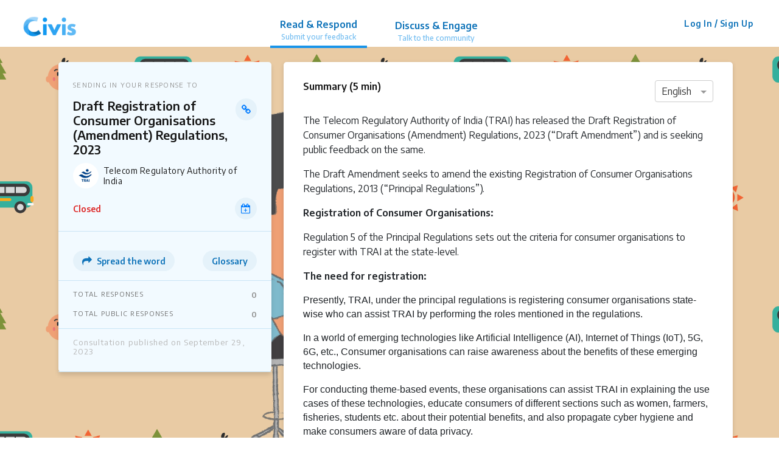

--- FILE ---
content_type: text/html
request_url: https://www.civis.vote/consultations/589/read
body_size: 1291
content:
<!doctype html>
<html lang="en">
<head>
  <meta charset="utf-8">
  <title>Civis | Get your voice heard by lawmakers</title>
  <base href="/">

  <meta name="viewport" content="width=device-width, initial-scale=1">
  <meta name="description" 
        content="Law makers will get reports of the feedback collected in their constituency with detailed data analysis. 
        These reports will close the feedback loop for users, 
        ensuring that all of their opinions on a Law are taken into consideration by lawmakers.">

  <!-- Twitter Card data -->
  <meta name="twitter:title" content="Civis | Get your voice heard by lawmakers">
  <meta name="twitter:description"
        content="Law makers will get reports of the feedback collected in their constituency with detailed data analysis. 
        These reports will close the feedback loop for users, ensuring that all of their opinions on a Law are taken into consideration by lawmakers.">
  <meta name="twitter:image:src"
        content="https://civis-production-api.s3.ap-south-1.amazonaws.com/conversation.png">

  <meta property="og:title" content="Civis | Get your voice heard by lawmakers"/>
  <meta property="og:image"
          content="https://civis-production-api.s3.ap-south-1.amazonaws.com/conversation.png"/>
  <meta property="og:description"
          content="Law makers will get reports of the feedback collected in their constituency with detailed data analysis. 
          These reports will close the feedback loop for users, ensuring that all of their opinions on a Law are taken into consideration by lawmakers."/>

  <link href="https://fonts.googleapis.com/css?family=Encode+Sans:400,500,600&display=swap" rel="stylesheet">
  <link rel="icon" type="image/x-icon" href="favicon.ico">
  <link rel="stylesheet" href="https://unpkg.com/ngx-bootstrap/datepicker/bs-datepicker.css">
  <link href="https://fonts.googleapis.com/css?family=Roboto:300,400,500&display=swap" rel="stylesheet">
  <link href="https://fonts.googleapis.com/icon?family=Material+Icons" rel="stylesheet">
<link rel="stylesheet" href="styles.39faf27444948529e979.css"></head>
<body>
  <!-- Google Tag Manager (noscript) -->
  <noscript><iframe src="https://www.googletagmanager.com/ns.html?id=GTM-5SHVQF8" height="0" width="0"
      style="display:none;visibility:hidden"></iframe></noscript>
  <!-- End Google Tag Manager (noscript) -->

  <!--Crisp chat-->
  <script type="text/javascript">
    window.$crisp = [];
    window.CRISP_WEBSITE_ID = "695b36de-3653-4b42-8731-0e99d78a2769";
    (function () {
      d = document;
      s = d.createElement("script");
      s.src = "https://client.crisp.chat/l.js";
      s.async = 1;
      d.getElementsByTagName("head")[0].appendChild(s);
    })();
  </script>
  <!-- End Crisp chat -->

  <!-- Fullstory -->
  <script>
    window['_fs_debug'] = false;
    window['_fs_host'] = 'fullstory.com';
    window['_fs_script'] = 'edge.fullstory.com/s/fs.js';
    window['_fs_org'] = 'H91BT';
    window['_fs_namespace'] = 'FS';
    (function(m,n,e,t,l,o,g,y){
    if (e in m) {if(m.console && m.console.log) { m.console.log('FullStory namespace conflict. Please set window["_fs_namespace"].');} return;}
    g=m[e]=function(a,b,s){g.q?g.q.push([a,b,s]):g._api(a,b,s);};g.q=[];
    o=n.createElement(t);o.async=1;o.crossOrigin='anonymous';o.src='https://'+_fs_script;
    y=n.getElementsByTagName(t)[0];y.parentNode.insertBefore(o,y);
    g.identify=function(i,v,s){g(l,{uid:i},s);if(v)g(l,v,s)};g.setUserVars=function(v,s){g(l,v,s)};g.event=function(i,v,s){g('event',{n:i,p:v},s)};
    g.anonymize=function(){g.identify(!!0)};
    g.shutdown=function(){g("rec",!1)};g.restart=function(){g("rec",!0)};
    g.log = function(a,b){g("log",[a,b])};
    g.consent=function(a){g("consent",!arguments.length||a)};
    g.identifyAccount=function(i,v){o='account';v=v||{};v.acctId=i;g(o,v)};
    g.clearUserCookie=function(){};
    g.setVars=function(n, p){g('setVars',[n,p]);};
    g._w={};y='XMLHttpRequest';g._w[y]=m[y];y='fetch';g._w[y]=m[y];
    if(m[y])m[y]=function(){return g._w[y].apply(this,arguments)};
    g._v="1.3.0";
    })(window,document,window['_fs_namespace'],'script','user');
    </script>
  <!-- End Fullstory -->
  <!-- <script async src="//civis-1.disqus.com/embed.js" type="text/javascript"></script> -->
  <!-- Global site tag (gtag.js) - Google Analytics -->
  <!-- <script async src="https://www.googletagmanager.com/gtag/js?id=UA-114435812-1"></script>
  
  <script>
  window.dataLayer = window.dataLayer || [];
  function gtag(){dataLayer.push(arguments);}
  gtag('js', new Date());

  gtag('config', 'UA-114435812-1');
  </script> -->
  <!-- Including Ck-edior script-->
  <script src="https://cdn.ckeditor.com/4.6.1/full/ckeditor.js"></script>
  <app-root></app-root>
<script src="runtime.d6423c568b2d772d3137.js" defer></script><script src="polyfills-es5.fc3a1be200e710bde9e7.js" nomodule defer></script><script src="polyfills.deefbb475906c419425d.js" defer></script><script src="main.2ce077b8c2db62d149aa.js" defer></script></body>
</html>


--- FILE ---
content_type: image/svg+xml
request_url: https://www.civis.vote/assets/images/dissatisfied.svg
body_size: 5725
content:
<svg xmlns="http://www.w3.org/2000/svg" xmlns:xlink="http://www.w3.org/1999/xlink" width="22" height="22" fill="none" viewBox="0 0 22 22"><path fill="url(#pattern0)" d="M0 21.54H22V-0.46H0V21.54Z"/><defs><pattern id="pattern0" width="1" height="1" patternContentUnits="objectBoundingBox"><use transform="scale(0.015625)" xlink:href="#image0"/></pattern><image id="image0" width="64" height="64" xlink:href="[data-uri]"/></defs></svg>

--- FILE ---
content_type: text/javascript
request_url: https://www.civis.vote/1.8aec96b6af429c5e4674.js
body_size: 6214
content:
(window.webpackJsonp=window.webpackJsonp||[]).push([[1],{"1IcG":function(n,t,e){"use strict";e.d(t,"a",(function(){return a}));var o=e("wd/R"),i=e("TYT/"),a=function(){function n(){}return n.prototype.getRemainingDays=function(n){if(!n)return"";var t=this.getDifferenceInDays(n),e=t.isSameDay,o=t.diffInHours,i=t.diffInMinutes,a=Math.floor(t.diffInDays);return a<0||o<0?"":0===a||e?o<1?Math.ceil(i):Math.ceil(o):a+1},n.prototype.getRemainingDaysText=function(n){if(!n)return"";var t=this.getDifferenceInDays(n),e=t.isSameDay,o=t.diffInHours,i=t.diffInMinutes,a=Math.floor(t.diffInDays);return a<0||o<0?"Closed":0===a||e?o<1?1===Math.ceil(i)?"minute to respond":"minutes to respond":1===Math.ceil(o)?"hour to respond":"hours to respond":2===a+1?"days to respond":"days remaining"},n.prototype.getDifferenceInDays=function(n){var t=o(n).local(),e=o(),i=o(n).local().startOf("day"),a=o().startOf("day");return{diffInDays:(i.valueOf()-a.valueOf())/864e5,isSameDay:i.isSame(a,"day"),diffInHours:t.diff(e,"hours",!0),diffInMinutes:t.diff(e,"minutes",!0)}},n.\u0275prov=i.Nb({token:n,factory:n.\u0275fac=function(t){return new(t||n)},providedIn:"root"}),n}()},"58pB":function(n,t,e){"use strict";e.d(t,"a",(function(){return i}));var o=e("TYT/"),i=function(){function n(n){this.elem=n,this.srcAttr=null}return n.prototype.ngAfterViewInit=function(){this.hasIntersectionObserver()?this.lazyLoadImage():this.loadImage()},n.prototype.hasIntersectionObserver=function(){return window&&"IntersectionObserver"in window},n.prototype.lazyLoadImage=function(){var n=this,t=new IntersectionObserver((function(e){e.forEach((function(e){e.isIntersecting&&(n.loadImage(),t.unobserve(n.elem.nativeElement))}))}));t.observe(this.elem.nativeElement)},n.prototype.loadImage=function(){this.srcAttr=this.src},n.\u0275fac=function(t){return new(t||n)(o.Rb(o.m))},n.\u0275dir=o.Mb({type:n,selectors:[["","appLazyLoad",""]],hostVars:1,hostBindings:function(n,t){2&n&&o.Gb("src",t.srcAttr,o.Fc)},inputs:{src:"src"}}),n}()},RZnM:function(n,t,e){"use strict";e.d(t,"a",(function(){return h}));var o=e("I98P"),i=e("1IcG"),a=e("TYT/"),r=e("ztL0"),c=e("DUip"),l=e("FqB+"),s=e("58pB"),d=e("Valr"),p=e("LG7b");function g(n,t){1&n&&(a.Xb(0,"span"),a.Lc(1),a.kc(2,"translate"),a.Wb()),2&n&&(a.Fb(1),a.Nc(" ",a.lc(2,1,"Response so far")," "))}function u(n,t){1&n&&(a.Xb(0,"span"),a.Lc(1),a.kc(2,"translate"),a.Wb()),2&n&&(a.Fb(1),a.Nc(" ",a.lc(2,1,"Responses so far")," "))}function b(n,t){1&n&&(a.Xb(0,"span"),a.Lc(1),a.kc(2,"translate"),a.Wb()),2&n&&(a.Fb(1),a.Nc(" ",a.lc(2,1,"No responses so far")," "))}var m=function(n){return["/consultations",n]},f=function(n){return{"background-image":n}},h=function(){function n(n,t){this.cookieService=n,this.consultationDeadlineService=t}return n.prototype.ngOnInit=function(){this.currentLanguage=this.cookieService.get("civisLang")},n.prototype.getRemainingDays=function(){var n;return this.consultationDeadlineService.getRemainingDays(null===(n=this.consultation)||void 0===n?void 0:n.responseDeadline)},n.prototype.getRemainingDaysText=function(){var n;return this.consultationDeadlineService.getRemainingDaysText(null===(n=this.consultation)||void 0===n?void 0:n.responseDeadline)},n.prototype.getConsultationTitle=function(){var n,t=Object(o.b)({source:this.consultation,suffix:"Title"});return Object(o.c)(this.currentLanguage,t,null===(n=this.consultation)||void 0===n?void 0:n.title)},n.prototype.getDepartmentName=function(){var n,t,e,i=Object(o.b)({source:null===(n=this.consultation)||void 0===n?void 0:n.department,suffix:"Name"});return Object(o.c)(this.currentLanguage,i,null===(e=null===(t=this.consultation)||void 0===t?void 0:t.department)||void 0===e?void 0:e.name)},n.\u0275fac=function(t){return new(t||n)(a.Rb(r.b),a.Rb(i.a))},n.\u0275cmp=a.Lb({type:n,selectors:[["app-consultation-card"]],inputs:{consultation:"consultation",type:"type"},decls:23,vars:20,consts:[["href","javascript:void(0)",1,"decoration-none",3,"routerLink"],[1,"consultation-card"],["appDefaultImage","","appLazyLoad","",1,"consultation-card__card-image",3,"type","ngStyle"],[1,"consultation-card__details"],[1,"title"],[1,"sub-title"],[1,"cta-section"],[1,"days-remaining-text"],[1,"responses-text"],[4,"ngIf"],[1,"app-btn","secondary","btn-respond"],[1,"btn-right-arrow"],[1,"fa","fa-angle-right"]],template:function(n,t){1&n&&(a.Xb(0,"a",0),a.Xb(1,"div",1),a.Sb(2,"div",2),a.Xb(3,"div",3),a.Xb(4,"p",4),a.Lc(5),a.Wb(),a.Xb(6,"p",5),a.Lc(7),a.Wb(),a.Xb(8,"div",6),a.Xb(9,"div"),a.Xb(10,"p",7),a.Lc(11),a.kc(12,"translate"),a.Wb(),a.Xb(13,"p",8),a.Lc(14),a.Jc(15,g,3,3,"span",9),a.Jc(16,u,3,3,"span",9),a.Jc(17,b,3,3,"span",9),a.Wb(),a.Wb(),a.Xb(18,"button",10),a.Lc(19),a.kc(20,"translate"),a.Xb(21,"span",11),a.Sb(22,"i",12),a.Wb(),a.Wb(),a.Wb(),a.Wb(),a.Wb(),a.Wb()),2&n&&(a.pc("routerLink",a.tc(16,m,null==t.consultation?null:t.consultation.id)),a.Fb(2),a.pc("type","consultation-cover")("ngStyle",null!=t.consultation&&null!=t.consultation.theme&&null!=t.consultation.theme.coverPhoto&&t.consultation.theme.coverPhoto.url?a.tc(18,f,"url("+(null==t.consultation||null==t.consultation.theme||null==t.consultation.theme.coverPhoto?null:t.consultation.theme.coverPhoto.url)+")"):null),a.Fb(3),a.Mc(t.getConsultationTitle()),a.Fb(2),a.Mc(t.getDepartmentName()),a.Fb(4),a.Oc("",t.getRemainingDays()," ",a.lc(12,12,t.getRemainingDaysText()),""),a.Fb(3),a.Nc(" ",null!=t.consultation&&t.consultation.consultationResponsesCount?null==t.consultation?null:t.consultation.consultationResponsesCount:""," "),a.Fb(1),a.pc("ngIf",1==(null==t.consultation?null:t.consultation.consultationResponsesCount)),a.Fb(1),a.pc("ngIf",(null==t.consultation?null:t.consultation.consultationResponsesCount)>1),a.Fb(1),a.pc("ngIf",(null==t.consultation?null:t.consultation.consultationResponsesCount)<1),a.Fb(2),a.Nc(" ",a.lc(20,14,"RESPOND")," "))},directives:[c.f,l.a,s.a,d.n,d.m],pipes:[p.a],styles:[""]}),n}()},nwwk:function(n,t,e){"use strict";e.d(t,"a",(function(){return s}));var o=e("Valr"),i=e("oW1M"),a=e("mnDI"),r=e("DUip"),c=e("9Xeq"),l=e("TYT/"),s=function(){function n(){}return n.\u0275mod=l.Pb({type:n}),n.\u0275inj=l.Ob({factory:function(t){return new(t||n)},providers:[],imports:[[o.c,i.b,a.a,r.g,c.a]]}),n}()},xOSP:function(n,t,e){"use strict";e.d(t,"a",(function(){return d}));var o,i,a,r=e("mrSG"),c=e("lTCR"),l=e.n(c),s=e("AytR").a.production?l()(o||(o=Object(r.f)(["\n    fragment departmentFields on Department {\n      name\n      locationId\n      hindiName\n      odiaName\n      marathiName\n    }\n  "],["\n    fragment departmentFields on Department {\n      name\n      locationId\n      hindiName\n      odiaName\n      marathiName\n    }\n  "]))):l()(i||(i=Object(r.f)(["\n    fragment departmentFields on Department {\n      name\n      hindiName\n      odiaName\n      marathiName\n    }\n  "],["\n    fragment departmentFields on Department {\n      name\n      hindiName\n      odiaName\n      marathiName\n    }\n  "]))),d=l()(a||(a=Object(r.f)(['\n  query consultationList($perPage: Int, $page: Int, $statusFilter: String, $featuredFilter: Boolean, $sort: ConsultationSorts, $sortDirection: SortDirections ) {\n    consultationList(perPage: $perPage, page: $page, statusFilter: $statusFilter, featuredFilter: $featuredFilter, sort: $sort, sortDirection: $sortDirection) {\n      data {\n        id\n        title\n        hindiTitle\n        odiaTitle\n        marathiTitle\n        createdAt\n        consultationResponsesCount\n        updatedAt\n        responseDeadline\n        department {\n          id\n          hindiName\n          name\n          odiaName\n          marathiName\n          ...departmentFields\n        }\n        theme {\n          id\n          coverPhoto (resolution: "350X285") {\n            id\n            filename\n            url\n          }\n        }\n        status\n      }\n      paging {\n        currentPage\n        totalPages\n        totalItems\n      }\n    }\n  }\n  ',"\n"],['\n  query consultationList($perPage: Int, $page: Int, $statusFilter: String, $featuredFilter: Boolean, $sort: ConsultationSorts, $sortDirection: SortDirections ) {\n    consultationList(perPage: $perPage, page: $page, statusFilter: $statusFilter, featuredFilter: $featuredFilter, sort: $sort, sortDirection: $sortDirection) {\n      data {\n        id\n        title\n        hindiTitle\n        odiaTitle\n        marathiTitle\n        createdAt\n        consultationResponsesCount\n        updatedAt\n        responseDeadline\n        department {\n          id\n          hindiName\n          name\n          odiaName\n          marathiName\n          ...departmentFields\n        }\n        theme {\n          id\n          coverPhoto (resolution: "350X285") {\n            id\n            filename\n            url\n          }\n        }\n        status\n      }\n      paging {\n        currentPage\n        totalPages\n        totalItems\n      }\n    }\n  }\n  ',"\n"])),s)},xjF9:function(n,t,e){"use strict";e.d(t,"a",(function(){return C}));var o,i=e("TYT/"),a=e("oW1M"),r=e("kmKP"),c=e("mrSG"),l=e("lTCR"),s=e.n(l)()(o||(o=Object(c.f)(['\nquery userProfile($id: Int!) {\n    userProfile(id: $id) {\n        id\n        city {\n            id\n            name\n            locationType\n            parent {\n            id\n            locationType\n            }\n        }\n        cityRank\n        firstName\n        points\n        profilePicture (resolution: "100X100") {\n            id\n            filename\n            url\n        }\n        sharedResponses(sort: created_at, sortDirection: asc) {\n            edges {\n            node {\n                id\n                points\n                consultation {\n                id\n                title\n                department {\n                    id\n                    name\n                    logo (resolution : "100X100") {\n                        url\n                    }\n                }\n                responseDeadline\n                }\n            }\n            }\n        }\n        rank\n        stateRank\n    }\n}'],['\nquery userProfile($id: Int!) {\n    userProfile(id: $id) {\n        id\n        city {\n            id\n            name\n            locationType\n            parent {\n            id\n            locationType\n            }\n        }\n        cityRank\n        firstName\n        points\n        profilePicture (resolution: "100X100") {\n            id\n            filename\n            url\n        }\n        sharedResponses(sort: created_at, sortDirection: asc) {\n            edges {\n            node {\n                id\n                points\n                consultation {\n                id\n                title\n                department {\n                    id\n                    name\n                    logo (resolution : "100X100") {\n                        url\n                    }\n                }\n                responseDeadline\n                }\n            }\n            }\n        }\n        rank\n        stateRank\n    }\n}']))),d=e("DUip"),p=e("2KNE"),g=e("FqB+"),u=e("Valr"),b=e("LG7b"),m=["leaderModal"];function f(n,t){if(1&n&&(i.Xb(0,"p"),i.Lc(1),i.Wb()),2&n){var e=i.jc();i.Fb(1),i.Mc(null==e.user?null:e.user.cityRank)}}function h(n,t){1&n&&(i.Xb(0,"p"),i.Lc(1),i.kc(2,"translate"),i.Wb()),2&n&&(i.Fb(1),i.Mc(i.lc(2,1,"N/A")))}function M(n,t){if(1&n&&(i.Xb(0,"p"),i.Lc(1),i.Wb()),2&n){var e=i.jc();i.Fb(1),i.Mc(null==e.user?null:e.user.stateRank)}}function P(n,t){1&n&&(i.Xb(0,"p"),i.Lc(1),i.kc(2,"translate"),i.Wb()),2&n&&(i.Fb(1),i.Mc(i.lc(2,1,"N/A")))}function O(n,t){if(1&n){var e=i.Yb();i.Xb(0,"div"),i.Xb(1,"div",18),i.Sb(2,"img",19),i.Xb(3,"div",20),i.Xb(4,"p"),i.Lc(5),i.Wb(),i.Xb(6,"p"),i.Lc(7),i.Wb(),i.Xb(8,"div",21),i.Xb(9,"button",22),i.fc("click",(function(){i.Cc(e);var n=t.$implicit;return i.jc().viewResponse(null==n?null:n.node)})),i.Lc(10),i.kc(11,"translate"),i.Xb(12,"span"),i.Sb(13,"i",23),i.Wb(),i.Wb(),i.Wb(),i.Wb(),i.Wb(),i.Sb(14,"hr",24),i.Wb()}if(2&n){var o=t.$implicit;i.Fb(2),i.pc("src",null==o||null==o.node||null==o.node.consultation||null==o.node.consultation.department||null==o.node.consultation.department.logo?null:o.node.consultation.department.logo.url,i.Ec),i.Fb(3),i.Mc(null==o||null==o.node||null==o.node.consultation?null:o.node.consultation.title),i.Fb(2),i.Mc(null==o||null==o.node||null==o.node.consultation||null==o.node.consultation.department?null:o.node.consultation.department.name),i.Fb(3),i.Nc(" ",i.lc(11,4,"View my response")," ")}}var _=function(){return{show:!0}},C=function(){function n(n,t,e){this.userService=n,this.router=t,this.apollo=e,this.close=new i.o}return n.prototype.ngOnInit=function(){this.getCurrentUser(),this.userId&&this.getUserDetail(this.userId)},n.prototype.getUserDetail=function(n){var t=this;this.apollo.query({query:s,variables:{id:n}}).subscribe((function(n){t.user=n.data.userProfile}),(function(n){console.log(n)}))},n.prototype.closeModal=function(){this.leaderModal.hide(),this.close.emit(!0)},n.prototype.getCurrentUser=function(){var n=this;this.userService.userLoaded$.subscribe((function(t){n.currentUser=t?n.userService.currentUser:null}))},n.prototype.viewResponse=function(n){this.closeModal(),this.router.navigateByUrl("/consultations/"+n.consultation.id+"/read#"+n.id)},n.\u0275fac=function(t){return new(t||n)(i.Rb(r.a),i.Rb(d.d),i.Rb(p.a))},n.\u0275cmp=i.Lb({type:n,selectors:[["app-user-profile-modal"]],viewQuery:function(n,t){var e;1&n&&i.Qc(m,!0),2&n&&i.yc(e=i.gc())&&(t.leaderModal=e.first)},inputs:{userId:"userId"},outputs:{close:"close"},decls:44,vars:30,consts:[["bsModal","","tabindex","-1","role","dialog","aria-labelledby","leaderModal",1,"modal","fade","leader-modal",3,"config","onHidden"],["leaderModal","bs-modal"],[1,"modal-dialog"],[1,"modal-content"],[1,"modal-header"],[1,"leader-profile"],["appDefaultImage","",1,"avatar","avatar--80",3,"type","src"],[1,"profile-name"],[1,"modal-close-btn",3,"click"],[1,"fa","fa-times"],[1,"modal-body"],[1,"leader-detail-grid"],[1,"detail-item"],[4,"ngIf"],[1,"participated-section"],[1,"paticipant-title"],[1,"participation-list-container"],[4,"ngFor","ngForOf"],[1,"paticipant-list"],[1,"avatar","avatar--42",3,"src"],[1,"list-detail"],[1,"response-cta"],[1,"btn","btn-transparent","action-btn",3,"click"],[1,"fa","fa-angle-right"],[1,"paticipant-divider"]],template:function(n,t){1&n&&(i.Xb(0,"div",0,1),i.fc("onHidden",(function(){return t.closeModal()})),i.Xb(2,"div",2),i.Xb(3,"div",3),i.Xb(4,"div",4),i.Xb(5,"div",5),i.Sb(6,"img",6),i.Xb(7,"p",7),i.Lc(8),i.Wb(),i.Wb(),i.Xb(9,"div",8),i.fc("click",(function(){return t.closeModal()})),i.Sb(10,"i",9),i.Wb(),i.Wb(),i.Xb(11,"div",10),i.Xb(12,"div",11),i.Xb(13,"div",12),i.Xb(14,"p"),i.Lc(15),i.kc(16,"translate"),i.Wb(),i.Xb(17,"p"),i.Lc(18),i.Wb(),i.Wb(),i.Xb(19,"div",12),i.Xb(20,"p"),i.Lc(21),i.kc(22,"translate"),i.Wb(),i.Jc(23,f,2,1,"p",13),i.Jc(24,h,3,3,"p",13),i.Wb(),i.Xb(25,"div",12),i.Xb(26,"p"),i.Lc(27),i.kc(28,"translate"),i.Wb(),i.Jc(29,M,2,1,"p",13),i.Jc(30,P,3,3,"p",13),i.Wb(),i.Xb(31,"div",12),i.Xb(32,"p"),i.Lc(33),i.kc(34,"translate"),i.Wb(),i.Xb(35,"p"),i.Lc(36),i.kc(37,"translate"),i.Wb(),i.Wb(),i.Wb(),i.Xb(38,"div",14),i.Xb(39,"p",15),i.Lc(40),i.kc(41,"translate"),i.Wb(),i.Xb(42,"div",16),i.Jc(43,O,15,6,"div",17),i.Wb(),i.Wb(),i.Wb(),i.Wb(),i.Wb(),i.Wb()),2&n&&(i.pc("config",i.sc(29,_)),i.Fb(6),i.pc("type","user")("src",null==t.user||null==t.user.profilePicture?null:t.user.profilePicture.url,i.Ec),i.Fb(2),i.Mc(null==t.user?null:t.user.firstName),i.Fb(7),i.Mc(i.lc(16,17,"TOTAL POINTS")),i.Fb(3),i.Mc(null==t.user?null:t.user.points),i.Fb(3),i.Mc(i.lc(22,19,"RANK IN CITY")),i.Fb(2),i.pc("ngIf",null==t.user?null:t.user.cityRank),i.Fb(1),i.pc("ngIf",!(null!=t.user&&t.user.cityRank)),i.Fb(3),i.Mc(i.lc(28,21,"RANK IN STATE")),i.Fb(2),i.pc("ngIf",null==t.user?null:t.user.stateRank),i.Fb(1),i.pc("ngIf",!(null!=t.user&&t.user.stateRank)),i.Fb(3),i.Mc(i.lc(34,23,"BEST SO FAR")),i.Fb(3),i.Oc("#",null==t.user?null:t.user.rank," \xa0 ",i.lc(37,25,"in All India"),""),i.Fb(4),i.Mc(i.lc(41,27,"Consultations participated in")),i.Fb(3),i.pc("ngForOf",null==t.user||null==t.user.sharedResponses?null:t.user.sharedResponses.edges))},directives:[a.a,g.a,u.m,u.l],pipes:[b.a],styles:['@charset "UTF-8";.m-0[_ngcontent-%COMP%]{margin:0}.m-auto[_ngcontent-%COMP%]{margin:auto}.text-uppercase[_ngcontent-%COMP%]{text-transform:uppercase}bs-datepicker-container[_ngcontent-%COMP%]   .bs-datepicker[_ngcontent-%COMP%]   .bs-datepicker-container[_ngcontent-%COMP%]{padding:0}.avatar[_ngcontent-%COMP%]{height:48px;width:48px;border-radius:50%}.avatar--24[_ngcontent-%COMP%]{height:24px;width:24px}.avatar--32[_ngcontent-%COMP%]{height:32px;width:32px}.avatar--42[_ngcontent-%COMP%]{height:42px;width:42px}.avatar--56[_ngcontent-%COMP%]{height:56px;width:56px}.avatar--60[_ngcontent-%COMP%]{height:60px;width:60px}.avatar--64[_ngcontent-%COMP%]{height:64px;width:64px}.avatar--76[_ngcontent-%COMP%]{height:76px;width:76px}.avatar--80[_ngcontent-%COMP%]{height:80px;width:80px}.avatar--128[_ngcontent-%COMP%]{height:128px;width:128px}.loading-card[_ngcontent-%COMP%]{position:relative;box-shadow:0 6px 8px rgba(0,0,0,.1);background-color:#fff;border-radius:8px;height:500px;overflow:hidden;width:100%;margin:10px auto}.loading-card[_ngcontent-%COMP%]   .loading-wave[_ngcontent-%COMP%]{-webkit-animation-duration:2.2s;animation-duration:2.2s;-webkit-animation-fill-mode:forwards;animation-fill-mode:forwards;-webkit-animation-iteration-count:infinite;animation-iteration-count:infinite;-webkit-animation-name:loadingWave;animation-name:loadingWave;-webkit-animation-timing-function:linear;animation-timing-function:linear;background:#e5f0fb;background:linear-gradient(90deg,#c1dceb 4%,#a3cbe1 25%,#c1dceb 36%);background-size:1200px 100%}@-webkit-keyframes loadingWave{0%{background-position:-1200px 0}to{background-position:1200px 0}}@keyframes loadingWave{0%{background-position:-1200px 0}to{background-position:1200px 0}}.loading-card[_ngcontent-%COMP%]   .image-space[_ngcontent-%COMP%]{height:250px}.loading-card[_ngcontent-%COMP%]   .content-space[_ngcontent-%COMP%]{margin-top:40px;padding:25px}.loading-card[_ngcontent-%COMP%]   .title-line[_ngcontent-%COMP%]{height:24px;width:100%;margin-bottom:12px;border-radius:20px}.loading-card[_ngcontent-%COMP%]   .content-line[_ngcontent-%COMP%]{height:8px;width:100%;margin-bottom:16px;border-radius:8px}.loading-card[_ngcontent-%COMP%]   .small-line[_ngcontent-%COMP%]{width:40%}input.cm-checkbox[type=checkbox][_ngcontent-%COMP%]{-webkit-font-smoothing:antialiased;text-rendering:optimizeSpeed;width:16px;height:16px;display:block;float:left;position:relative;margin-top:3px}input.cm-checkbox[type=checkbox][_ngcontent-%COMP%]:after{content:"";vertical-align:middle;text-align:center;position:absolute;cursor:pointer;height:20px;width:20px;font-size:12px;background:#fff;border:1px solid #aeaeae;border-radius:3px;line-height:20px}input.cm-checkbox[type=checkbox][_ngcontent-%COMP%]:checked:after{background:#0e73b9;font-family:FontAwesome!important;content:"\uf00c";color:#fff;border:none}input.cm-radio[type=radio][_ngcontent-%COMP%]{-webkit-font-smoothing:antialiased;text-rendering:optimizeSpeed;width:22px;height:16px;display:block;float:left;position:relative;margin-top:3px}input.cm-radio[type=radio][_ngcontent-%COMP%]:after{content:"";vertical-align:middle;text-align:center;position:absolute;cursor:pointer;height:20px;width:20px;font-size:12px;background:#fff;box-shadow:0 0 8px hsla(0,0%,67.5%,.34);border-radius:50%;line-height:20px}input.cm-radio[type=radio][_ngcontent-%COMP%]:checked:after{background:#fff;font-family:FontAwesome!important;content:"\uf111";color:#0e73b9;box-shadow:0 0 8px hsla(0,0%,67.5%,.34);border:none}.app-btn[_ngcontent-%COMP%], .btn-arrow-right[_ngcontent-%COMP%]{position:relative;padding:5px 10px;font-size:14px;font-weight:600;border:none;text-align:center;border-radius:3px;transition:background-color .2s linear;cursor:pointer}.app-btn.primary[_ngcontent-%COMP%], .primary.btn-arrow-right[_ngcontent-%COMP%]{background-color:#1894ea;color:#fff}.app-btn.primary[_ngcontent-%COMP%]:hover, .primary.btn-arrow-right[_ngcontent-%COMP%]:hover{background-color:#1386d5}.app-btn.secondary[_ngcontent-%COMP%], .secondary.btn-arrow-right[_ngcontent-%COMP%]{background-color:#f0653a;color:#fff}.app-btn.secondary[_ngcontent-%COMP%]:hover, .secondary.btn-arrow-right[_ngcontent-%COMP%]:hover{background-color:#ee5222}.app-btn.gmail[_ngcontent-%COMP%], .gmail.btn-arrow-right[_ngcontent-%COMP%]{display:flex;padding:10px 18px;background:hsla(0,0%,76.9%,.14);border:1px solid #bfbfbf}.app-btn.gmail[_ngcontent-%COMP%]   .social-img[_ngcontent-%COMP%], .gmail.btn-arrow-right[_ngcontent-%COMP%]   .social-img[_ngcontent-%COMP%]{width:25px}.app-btn.gmail[_ngcontent-%COMP%]   p[_ngcontent-%COMP%], .gmail.btn-arrow-right[_ngcontent-%COMP%]   p[_ngcontent-%COMP%]{font-size:14px;color:#636363}.app-btn.facebook[_ngcontent-%COMP%], .facebook.btn-arrow-right[_ngcontent-%COMP%]{display:flex;padding:10px 18px;background:hsla(0,0%,76.9%,.14);border:1px solid #4469b0}.app-btn.facebook[_ngcontent-%COMP%]   .social-img[_ngcontent-%COMP%], .facebook.btn-arrow-right[_ngcontent-%COMP%]   .social-img[_ngcontent-%COMP%]{width:25px}.app-btn.facebook[_ngcontent-%COMP%]   p[_ngcontent-%COMP%], .facebook.btn-arrow-right[_ngcontent-%COMP%]   p[_ngcontent-%COMP%]{font-size:14px;color:#4469b0}.app-btn.blue-light[_ngcontent-%COMP%], .blue-light.btn-arrow-right[_ngcontent-%COMP%]{background-color:rgba(24,148,234,.1);color:#0e73b9}.app-btn.blue-light[_ngcontent-%COMP%]:hover, .blue-light.btn-arrow-right[_ngcontent-%COMP%]:hover{background-color:rgba(19,134,213,.1)}.app-btn[_ngcontent-%COMP%]:active, .app-btn[_ngcontent-%COMP%]:focus, .btn-arrow-right[_ngcontent-%COMP%]:active, .btn-arrow-right[_ngcontent-%COMP%]:focus{outline:none}.app-btn.circular[_ngcontent-%COMP%], .circular.btn-arrow-right[_ngcontent-%COMP%]{border-radius:33px}.btn-arrow-right[_ngcontent-%COMP%]:after{content:">";margin-left:10px}.consultation-card[_ngcontent-%COMP%]{position:relative;width:100%;height:500px;margin:10px 0;background-color:#fff;border-radius:8px;transition:box-shadow .2s linear;cursor:pointer}.consultation-card[_ngcontent-%COMP%]:hover{box-shadow:0 4px 12px 0 rgba(0,0,0,.2)}.consultation-card__card-image[_ngcontent-%COMP%]{width:100%;height:250px;background-size:cover;background-repeat:no-repeat;border-radius:8px 8px 0 0}.consultation-card__details[_ngcontent-%COMP%]{padding:25px}.consultation-card__details[_ngcontent-%COMP%]   .title[_ngcontent-%COMP%]{-webkit-box-orient:vertical;display:-webkit-box;-webkit-line-clamp:2;overflow:hidden;font-size:24px;font-weight:700;color:#151515;margin:0}@media screen and (max-width:991px){.consultation-card__details[_ngcontent-%COMP%]   .title[_ngcontent-%COMP%]{font-size:18px}}.consultation-card__details[_ngcontent-%COMP%]   .sub-title[_ngcontent-%COMP%]{font-size:16px;color:#151515;margin:8px 0}.consultation-card__details[_ngcontent-%COMP%]   .cta-section[_ngcontent-%COMP%]{display:flex;justify-content:space-between;align-items:center;margin-top:40px;position:absolute;left:25px;right:25px;bottom:25px}.consultation-card__details[_ngcontent-%COMP%]   .cta-section[_ngcontent-%COMP%]   .days-remaining-text[_ngcontent-%COMP%]{font-size:14px;color:#dd2828;font-weight:600;margin:0}.consultation-card__details[_ngcontent-%COMP%]   .cta-section[_ngcontent-%COMP%]   .responses-text[_ngcontent-%COMP%]{font-size:14px;color:#909090;font-weight:400;margin-top:8px}.consultation-card[_ngcontent-%COMP%]   .btn-respond[_ngcontent-%COMP%]{display:flex;align-items:center;padding:6px 15px}.consultation-card[_ngcontent-%COMP%]   .btn-respond[_ngcontent-%COMP%]   .btn-right-arrow[_ngcontent-%COMP%]{margin-left:15px;font-size:20px;line-height:14px}.regular-text[_ngcontent-%COMP%]{font-size:14px;line-height:22px;color:#151515}.italic[_ngcontent-%COMP%]{font-style:italic}.text-18[_ngcontent-%COMP%]{font-size:18px;color:#151515}.text-24[_ngcontent-%COMP%]{font-size:24px;color:#151515}.text-16[_ngcontent-%COMP%]{font-size:16px;color:#151515}.blue-text[_ngcontent-%COMP%]{font-size:14px;line-height:22px}.blue-text[_ngcontent-%COMP%], .clr-blue[_ngcontent-%COMP%]{color:#0e73b9}.clr-white[_ngcontent-%COMP%]{color:#fff}.clr-black[_ngcontent-%COMP%]{color:#151515}.bold-text[_ngcontent-%COMP%]{font-weight:700}.italic-text[_ngcontent-%COMP%]{font-style:italic}.content[_ngcontent-%COMP%]{margin-top:77px}@media screen and (max-width:991px){.content[_ngcontent-%COMP%]{margin-top:57px}}@media screen and (max-width:991px){.hidden-md-down[_ngcontent-%COMP%]{display:none}}.hidden-md-up[_ngcontent-%COMP%]{display:none}@media screen and (max-width:991px){.hidden-md-up[_ngcontent-%COMP%]{display:block}}@media screen and (max-width:991px){.text-16-sm[_ngcontent-%COMP%]{font-size:16px}.text-14-sm[_ngcontent-%COMP%]{font-size:14px}.text-12-sm[_ngcontent-%COMP%], .text-13-sm[_ngcontent-%COMP%]{font-size:12px}.m-0-sm[_ngcontent-%COMP%]{margin:0!important}}.btn-arrow[_ngcontent-%COMP%]{font-size:16px;vertical-align:middle;margin-left:10px}.truncate[_ngcontent-%COMP%]{-webkit-box-orient:vertical;display:-webkit-box;-webkit-line-clamp:2;overflow:hidden}.pointer[_ngcontent-%COMP%]{cursor:pointer}.sticky[_ngcontent-%COMP%]{position:sticky;top:77px}.fit-cover[_ngcontent-%COMP%]{-o-object-fit:cover;object-fit:cover}.decoration-none[_ngcontent-%COMP%]{text-decoration:none}.decoration-none[_ngcontent-%COMP%]:hover{text-decoration:none;color:inherit}.z-0[_ngcontent-%COMP%]{z-index:0!important}.leader-modal[_ngcontent-%COMP%]{background:rgba(14,115,185,.6)!important}.leader-modal[_ngcontent-%COMP%]   .modal-dialog[_ngcontent-%COMP%]{margin:0 0 0 auto;max-width:600px!important}.leader-modal[_ngcontent-%COMP%]   .modal-dialog[_ngcontent-%COMP%]   .modal-content[_ngcontent-%COMP%]{height:100vh!important;padding:32px 35px;border:none;border-radius:0;overflow-y:auto}@media screen and (max-width:991px){.leader-modal[_ngcontent-%COMP%]   .modal-dialog[_ngcontent-%COMP%]   .modal-content[_ngcontent-%COMP%]{padding:20px}}.leader-modal[_ngcontent-%COMP%]   .modal-dialog[_ngcontent-%COMP%]   .modal-header[_ngcontent-%COMP%]{padding:0;border-bottom:0}.leader-modal[_ngcontent-%COMP%]   .modal-dialog[_ngcontent-%COMP%]   .leader-profile[_ngcontent-%COMP%]{display:grid;grid-template-columns:90px 1fr;align-items:center}.leader-modal[_ngcontent-%COMP%]   .modal-dialog[_ngcontent-%COMP%]   .leader-profile[_ngcontent-%COMP%]   .profile-name[_ngcontent-%COMP%]{margin:0 0 0 20px;font-size:20px;font-weight:600;color:#151515}.leader-modal[_ngcontent-%COMP%]   .modal-dialog[_ngcontent-%COMP%]   .leader-detail-grid[_ngcontent-%COMP%]{display:grid;grid-template-columns:1fr 1fr;grid-template-rows:auto;grid-row-gap:25px;padding:55px 0}.leader-modal[_ngcontent-%COMP%]   .modal-dialog[_ngcontent-%COMP%]   .leader-detail-grid[_ngcontent-%COMP%]   .detail-item[_ngcontent-%COMP%]{text-align:left}.leader-modal[_ngcontent-%COMP%]   .modal-dialog[_ngcontent-%COMP%]   .leader-detail-grid[_ngcontent-%COMP%]   .detail-item[_ngcontent-%COMP%]   p[_ngcontent-%COMP%]:first-child{font-size:11px;font-weight:500;color:#6db4e4;margin:0}.leader-modal[_ngcontent-%COMP%]   .modal-dialog[_ngcontent-%COMP%]   .leader-detail-grid[_ngcontent-%COMP%]   .detail-item[_ngcontent-%COMP%]   p[_ngcontent-%COMP%]:nth-child(2){font-size:16px;font-weight:500;color:#151515;margin:0}.leader-modal[_ngcontent-%COMP%]   .modal-dialog[_ngcontent-%COMP%]   .participated-section[_ngcontent-%COMP%]   .participation-list-container[_ngcontent-%COMP%]{min-height:55vh;max-height:55vh;overflow:auto}.leader-modal[_ngcontent-%COMP%]   .modal-dialog[_ngcontent-%COMP%]   .participated-section[_ngcontent-%COMP%]   .participation-list-container[_ngcontent-%COMP%]   .paticipant-title[_ngcontent-%COMP%]{font-size:12px;font-weight:500;color:#6db4e4;margin-bottom:15px}.leader-modal[_ngcontent-%COMP%]   .modal-dialog[_ngcontent-%COMP%]   .participated-section[_ngcontent-%COMP%]   .participation-list-container[_ngcontent-%COMP%]   .paticipant-list[_ngcontent-%COMP%]{display:grid;grid-template-columns:40px 1fr;grid-column-gap:20px;padding:10px 0}.leader-modal[_ngcontent-%COMP%]   .modal-dialog[_ngcontent-%COMP%]   .participated-section[_ngcontent-%COMP%]   .participation-list-container[_ngcontent-%COMP%]   .paticipant-list[_ngcontent-%COMP%]   .list-detail[_ngcontent-%COMP%]   p[_ngcontent-%COMP%]:first-child{font-size:15px;font-weight:600;color:#151515;margin:0}.leader-modal[_ngcontent-%COMP%]   .modal-dialog[_ngcontent-%COMP%]   .participated-section[_ngcontent-%COMP%]   .participation-list-container[_ngcontent-%COMP%]   .paticipant-list[_ngcontent-%COMP%]   .list-detail[_ngcontent-%COMP%]   p[_ngcontent-%COMP%]:nth-child(2){font-size:11px;color:#151515;margin:0}.leader-modal[_ngcontent-%COMP%]   .modal-dialog[_ngcontent-%COMP%]   .participated-section[_ngcontent-%COMP%]   .participation-list-container[_ngcontent-%COMP%]   .paticipant-list[_ngcontent-%COMP%]   .list-detail[_ngcontent-%COMP%]   .response-cta[_ngcontent-%COMP%]{margin-top:20px}.leader-modal[_ngcontent-%COMP%]   .modal-dialog[_ngcontent-%COMP%]   .participated-section[_ngcontent-%COMP%]   .participation-list-container[_ngcontent-%COMP%]   .paticipant-list[_ngcontent-%COMP%]   .list-detail[_ngcontent-%COMP%]   .response-cta[_ngcontent-%COMP%]   .action-btn[_ngcontent-%COMP%]{padding:0;font-size:13px;line-height:16px;letter-spacing:.08em;color:#0e73b9}.leader-modal[_ngcontent-%COMP%]   .modal-dialog[_ngcontent-%COMP%]   .participated-section[_ngcontent-%COMP%]   .participation-list-container[_ngcontent-%COMP%]   .paticipant-divider[_ngcontent-%COMP%]{border-bottom:.5px solid #bfe4ff;margin:0 0 0 60px}.leader-modal[_ngcontent-%COMP%]   .modal-dialog[_ngcontent-%COMP%]   .modal-close-btn[_ngcontent-%COMP%]{font-size:24px;color:#c7c7c7;cursor:pointer}.modal.fade[_ngcontent-%COMP%]:not(.in)   .modal-dialog[_ngcontent-%COMP%]{transform:translate3d(125%,0,0)}']}),n}()}}]);

--- FILE ---
content_type: image/svg+xml
request_url: https://www.civis.vote/assets/images/satisfied.svg
body_size: 6089
content:
<svg xmlns="http://www.w3.org/2000/svg" xmlns:xlink="http://www.w3.org/1999/xlink" width="22" height="22" fill="none" viewBox="0 0 22 22"><path fill="url(#pattern0)" d="M0 21.54H22V-0.46H0V21.54Z"/><defs><pattern id="pattern0" width="1" height="1" patternContentUnits="objectBoundingBox"><use transform="scale(0.015625)" xlink:href="#image0"/></pattern><image id="image0" width="64" height="64" xlink:href="[data-uri]"/></defs></svg>

--- FILE ---
content_type: text/javascript
request_url: https://www.civis.vote/4.25f12e0e210707d37c90.js
body_size: 11647
content:
(window.webpackJsonp=window.webpackJsonp||[]).push([[4],{eyox:function(t,e,n){"use strict";n.r(e),n.d(e,"LandingModule",(function(){return ot}));var i,a,o,r=n("Valr"),c=n("DUip"),s=n("xXU7"),p=n("67Y/"),l=n("2WDa"),d=(Object(l.j)("slideIn",[Object(l.i)(":enter",[Object(l.h)({transform:"translateY(-80px)"}),Object(l.e)("0.3s cubic-bezier(1,0,0,1)",Object(l.h)({transform:"translateY(2px)"}))]),Object(l.i)(":leave",[Object(l.h)({transform:"translateY(2px)"}),Object(l.e)("0.3s cubic-bezier(1,0,0,1)",Object(l.h)({transform:"translateY(-80px)"}))])]),Object(l.j)("slideInRight",[Object(l.i)(":enter",[Object(l.h)({transform:"translateX(-100%)"}),Object(l.e)("0.2s cubic-bezier(1,0,0,1)",Object(l.h)({transform:"translateX(0)"}))]),Object(l.i)(":leave",[Object(l.h)({transform:"translateX(0)"}),Object(l.e)("0.2s cubic-bezier(1,0,0,1)",Object(l.h)({transform:"translateX(100%)"}))])])),g=(Object(l.j)("slideInLeft",[Object(l.i)(":enter",[Object(l.h)({transform:"translateX(100%)"}),Object(l.e)("0.2s cubic-bezier(1,0,0,1)",Object(l.h)({transform:"translateX(0)"}))]),Object(l.i)(":leave",[Object(l.h)({transform:"translateX(0)"}),Object(l.e)("0.2s cubic-bezier(1,0,0,1)",Object(l.h)({transform:"translateX(-100%)"}))])]),Object(l.j)("slideUp",[Object(l.i)(":enter",[Object(l.h)({transform:"translateY(80px)"}),Object(l.e)("0.3s cubic-bezier(1,0,0,1)",Object(l.h)({transform:"translateY(-2px)"}))]),Object(l.i)(":leave",[Object(l.h)({transform:"translateY(-2px)"}),Object(l.e)("0.3s cubic-bezier(1,0,0,1)",Object(l.h)({transform:"translateY(80px)"}))])]),Object(l.j)("slideInFade",[Object(l.i)(":enter",[Object(l.h)({transform:"translateY(80px)",opacity:0}),Object(l.e)(".2s ease-in",Object(l.h)({transform:"translateY(0px)",opacity:1}))]),Object(l.i)(":leave",[Object(l.h)({transform:"translateY(0px)",opacity:1}),Object(l.e)(".2s ease-out",Object(l.h)({transform:"translateY(100px)",opacity:0}))])]),Object(l.j)("fadeIn",[Object(l.i)(":enter",[Object(l.h)({opacity:0}),Object(l.e)("0.2s",Object(l.h)({opacity:1}))]),Object(l.i)(":leave",[Object(l.h)({opacity:1}),Object(l.e)("0.2s",Object(l.h)({opacity:0}))])])),b=(Object(l.j)("fadeDelay",[Object(l.i)(":enter",[Object(l.h)({opacity:0}),Object(l.e)("0.4s 0.4s",Object(l.h)({opacity:1}))])]),n("xOSP")),u=n("mrSG"),h=n("lTCR"),m=n.n(h),x=m()(i||(i=Object(u.f)(['\n  query consultationResponseList($sort: ConsultationResponseSorts!, $sortDirection: SortDirections) {\n    consultationResponseList(sort: $sort, sortDirection: $sortDirection){\n      data {\n        id\n        responseText\n        isVerified\n        consultation {\n          id\n          title\n        }\n        user {\n          id\n          firstName\n          profilePicture (resolution: "100X100") {\n            id\n            url\n          }\n        }\n      }\n      paging {\n        currentPage\n        totalPages\n        totalItems\n      }\n    }\n  }\n'],['\n  query consultationResponseList($sort: ConsultationResponseSorts!, $sortDirection: SortDirections) {\n    consultationResponseList(sort: $sort, sortDirection: $sortDirection){\n      data {\n        id\n        responseText\n        isVerified\n        consultation {\n          id\n          title\n        }\n        user {\n          id\n          firstName\n          profilePicture (resolution: "100X100") {\n            id\n            url\n          }\n        }\n      }\n      paging {\n        currentPage\n        totalPages\n        totalItems\n      }\n    }\n  }\n']))),f=m()(a||(a=Object(u.f)(["\n  query ImpactStats {\n    impactStats\n  }\n"],["\n  query ImpactStats {\n    impactStats\n  }\n"]))),w=m()(o||(o=Object(u.f)(['\n  query userList($roleFilter: [UserRoles!], $sort: UserSorts, $sortDirection: SortDirections) {\n    userList(roleFilter: $roleFilter, sort: $sort, sortDirection: $sortDirection) {\n      data {\n        id\n        firstName\n        points\n        profilePicture (resolution: "100X100") {\n          id\n          filename\n          url\n        }\n      }\n    }\n  }\n'],['\n  query userList($roleFilter: [UserRoles!], $sort: UserSorts, $sortDirection: SortDirections) {\n    userList(roleFilter: $roleFilter, sort: $sort, sortDirection: $sortDirection) {\n      data {\n        id\n        firstName\n        points\n        profilePicture (resolution: "100X100") {\n          id\n          filename\n          url\n        }\n      }\n    }\n  }\n']))),_=n("3Bp8"),v=n("TYT/"),O=n("2KNE"),C=n("FqB+"),k=n("58pB"),M=n("LG7b");function P(t,e){if(1&t){var n=v.Yb();v.Xb(0,"div",7),v.Xb(1,"div",8),v.Xb(2,"picture"),v.Sb(3,"source",9),v.Sb(4,"source",10),v.Sb(5,"img",11),v.Wb(),v.Wb(),v.Xb(6,"div",12),v.Xb(7,"p",13),v.Lc(8),v.kc(9,"translate"),v.Wb(),v.Xb(10,"ul",14),v.Xb(11,"li"),v.Lc(12),v.kc(13,"translate"),v.Wb(),v.Xb(14,"li"),v.Lc(15),v.kc(16,"translate"),v.Wb(),v.Wb(),v.Xb(17,"button",15),v.fc("click",(function(){return v.Cc(n),v.jc(2).handleSubmitNext()})),v.Lc(18),v.kc(19,"translate"),v.Xb(20,"span"),v.Sb(21,"i",6),v.Wb(),v.Wb(),v.Wb(),v.Wb()}2&t&&(v.Fb(8),v.Mc(v.lc(9,4,"STEP 1")),v.Fb(4),v.Mc(v.lc(13,6,"A Public Consultation is the process through which the Government asks for your feedback on policies that impact you.")),v.Fb(3),v.Mc(v.lc(16,8,"Find a consultation that interests you, and give its summary a read.")),v.Fb(3),v.Nc(" ",v.lc(19,10,"NEXT")," "))}function y(t,e){1&t&&(v.Xb(0,"div",7),v.Xb(1,"div",8),v.Xb(2,"picture"),v.Sb(3,"source",16),v.Sb(4,"source",17),v.Sb(5,"img",18),v.Wb(),v.Wb(),v.Xb(6,"div",12),v.Xb(7,"p",13),v.Lc(8),v.kc(9,"translate"),v.Wb(),v.Xb(10,"ul",14),v.Xb(11,"li"),v.Lc(12),v.kc(13,"translate"),v.Wb(),v.Xb(14,"li"),v.Lc(15),v.kc(16,"translate"),v.Wb(),v.Wb(),v.Wb(),v.Wb()),2&t&&(v.Fb(8),v.Mc(v.lc(9,3,"STEP 2")),v.Fb(4),v.Mc(v.lc(13,5,"Discuss the consultation with our online community, then submit your feedback!")),v.Fb(3),v.Mc(v.lc(16,7,"Your inputs are sent to the Government - you can also choose to share your feedback anonymously.")))}function S(t,e){if(1&t){var n=v.Yb();v.Xb(0,"div"),v.Xb(1,"div",1),v.Xb(2,"div",2),v.fc("click",(function(){return v.Cc(n),v.jc().submitPreviousStep()})),v.Sb(3,"i",3),v.Wb(),v.Jc(4,P,22,12,"div",4),v.Jc(5,y,17,9,"div",4),v.Xb(6,"div",5),v.fc("click",(function(){return v.Cc(n),v.jc().submitNextStep()})),v.Sb(7,"i",6),v.Wb(),v.Wb(),v.Wb()}if(2&t){var i=v.jc();v.Fb(1),v.pc("@fadeIn",void 0)("ngSwitch",i.submitStep),v.Fb(3),v.pc("ngSwitchCase",1),v.Fb(1),v.pc("ngSwitchCase",2)}}function W(t,e){if(1&t){var n=v.Yb();v.Xb(0,"div",7),v.Xb(1,"div",8),v.Xb(2,"picture"),v.Sb(3,"source",19),v.Sb(4,"source",20),v.Sb(5,"img",21),v.Wb(),v.Wb(),v.Xb(6,"div",12),v.Xb(7,"p",13),v.Lc(8),v.kc(9,"translate"),v.Wb(),v.Xb(10,"ul",14),v.Xb(11,"li"),v.Lc(12),v.kc(13,"translate"),v.Wb(),v.Wb(),v.Xb(14,"button",15),v.fc("click",(function(){return v.Cc(n),v.jc(2).handleConsultationNext()})),v.Lc(15),v.kc(16,"translate"),v.Xb(17,"span"),v.Sb(18,"i",6),v.Wb(),v.Wb(),v.Wb(),v.Wb()}2&t&&(v.Fb(8),v.Mc(v.lc(9,3,"STEP 1")),v.Fb(4),v.Mc(v.lc(13,5,"Found a Consultation to share with our community? Click on 'Submit a Consultation'.")),v.Fb(3),v.Nc(" ",v.lc(16,7,"NEXT")," "))}function X(t,e){1&t&&(v.Xb(0,"div",7),v.Xb(1,"div",8),v.Xb(2,"picture"),v.Sb(3,"source",22),v.Sb(4,"source",23),v.Sb(5,"img",24),v.Wb(),v.Wb(),v.Xb(6,"div",12),v.Xb(7,"p",13),v.Lc(8),v.kc(9,"translate"),v.Wb(),v.Xb(10,"ul",14),v.Xb(11,"li"),v.Lc(12),v.kc(13,"translate"),v.Wb(),v.Wb(),v.Wb(),v.Wb()),2&t&&(v.Fb(8),v.Mc(v.lc(9,2,"STEP 2")),v.Fb(4),v.Mc(v.lc(13,4,"Add a few details about the consultation, our moderators will take a look and make it public!")))}function j(t,e){if(1&t){var n=v.Yb();v.Xb(0,"div"),v.Xb(1,"div",1),v.Xb(2,"div",2),v.fc("click",(function(){return v.Cc(n),v.jc().consultationPreviousStep()})),v.Sb(3,"i",3),v.Wb(),v.Jc(4,W,19,9,"div",4),v.Jc(5,X,14,6,"div",4),v.Xb(6,"div",5),v.fc("click",(function(){return v.Cc(n),v.jc().consultationNextStep()})),v.Sb(7,"i",6),v.Wb(),v.Wb(),v.Wb()}if(2&t){var i=v.jc();v.Fb(1),v.pc("@fadeIn",void 0)("ngSwitch",i.consultationStep),v.Fb(3),v.pc("ngSwitchCase",1),v.Fb(1),v.pc("ngSwitchCase",2)}}var z=function(){function t(){this.submitStep=1,this.consultationStep=1}return t.prototype.ngOnInit=function(){},t.prototype.submitNextStep=function(){2==this.submitStep?this.submitStep=1:this.submitStep++},t.prototype.submitPreviousStep=function(){1==this.submitStep?this.submitStep=2:this.submitStep--},t.prototype.consultationNextStep=function(){2==this.consultationStep?this.consultationStep=1:this.consultationStep++},t.prototype.consultationPreviousStep=function(){1==this.consultationStep?this.consultationStep=2:this.consultationStep--},t.prototype.handleSubmitNext=function(){this.submitStep=2},t.prototype.handleConsultationNext=function(){this.consultationStep=2},t.\u0275fac=function(e){return new(e||t)},t.\u0275cmp=v.Lb({type:t,selectors:[["app-how-civis-works-carousel"]],inputs:{tab:"tab"},decls:2,vars:2,consts:[[4,"ngIf"],[1,"steps-wrapper",3,"ngSwitch"],[1,"carousel-arrow-left","pointer",3,"click"],[1,"fa","fa-angle-left"],["class","steps-inner-container",4,"ngSwitchCase"],[1,"carousel-arrow-right","pointer",3,"click"],[1,"fa","fa-angle-right"],[1,"steps-inner-container"],[1,"step-left-section"],["srcset","assets/images/step1.webp","type","image/webp"],["srcset","assets/images/step1.jpg","type","image/jpeg"],["appLazyLoad","","src","assets/images/step1.jpg","alt","steps image"],[1,"step-right-section"],[1,"step-text"],[1,"step-detail","w-80"],[1,"app-btn","circular","blue-light","btn-next",3,"click"],["srcset","assets/images/step3.webp","type","image/webp"],["srcset","assets/images/step3.jpg","type","image/jpeg"],["appLazyLoad","","src","assets/images/step3.jpg","alt","steps image"],["srcset","assets/images/step2.webp","type","image/webp"],["srcset","assets/images/step2.jpg","type","image/jpeg"],["appLazyLoad","","src","assets/images/step2.jpg","alt","steps image"],["srcset","assets/images/step4.webp","type","image/webp"],["srcset","assets/images/step4.jpg","type","image/jpeg"],["appLazyLoad","","src","assets/images/step4.jpg","alt","steps image"]],template:function(t,e){1&t&&(v.Jc(0,S,8,4,"div",0),v.Jc(1,j,8,4,"div",0)),2&t&&(v.pc("ngIf","submit-response"==e.tab),v.Fb(1),v.pc("ngIf","add-consultation"==e.tab))},directives:[r.m,r.o,r.p,k.a],pipes:[M.a],styles:['@charset "UTF-8";.m-0[_ngcontent-%COMP%]{margin:0}.m-auto[_ngcontent-%COMP%]{margin:auto}.text-uppercase[_ngcontent-%COMP%]{text-transform:uppercase}bs-datepicker-container[_ngcontent-%COMP%]   .bs-datepicker[_ngcontent-%COMP%]   .bs-datepicker-container[_ngcontent-%COMP%]{padding:0}.avatar[_ngcontent-%COMP%]{height:48px;width:48px;border-radius:50%}.avatar--24[_ngcontent-%COMP%]{height:24px;width:24px}.avatar--32[_ngcontent-%COMP%]{height:32px;width:32px}.avatar--42[_ngcontent-%COMP%]{height:42px;width:42px}.avatar--56[_ngcontent-%COMP%]{height:56px;width:56px}.avatar--60[_ngcontent-%COMP%]{height:60px;width:60px}.avatar--64[_ngcontent-%COMP%]{height:64px;width:64px}.avatar--76[_ngcontent-%COMP%]{height:76px;width:76px}.avatar--80[_ngcontent-%COMP%]{height:80px;width:80px}.avatar--128[_ngcontent-%COMP%]{height:128px;width:128px}.loading-card[_ngcontent-%COMP%]{position:relative;box-shadow:0 6px 8px rgba(0,0,0,.1);background-color:#fff;border-radius:8px;height:500px;overflow:hidden;width:100%;margin:10px auto}.loading-card[_ngcontent-%COMP%]   .loading-wave[_ngcontent-%COMP%]{-webkit-animation-duration:2.2s;animation-duration:2.2s;-webkit-animation-fill-mode:forwards;animation-fill-mode:forwards;-webkit-animation-iteration-count:infinite;animation-iteration-count:infinite;-webkit-animation-name:loadingWave;animation-name:loadingWave;-webkit-animation-timing-function:linear;animation-timing-function:linear;background:#e5f0fb;background:linear-gradient(90deg,#c1dceb 4%,#a3cbe1 25%,#c1dceb 36%);background-size:1200px 100%}@-webkit-keyframes loadingWave{0%{background-position:-1200px 0}to{background-position:1200px 0}}@keyframes loadingWave{0%{background-position:-1200px 0}to{background-position:1200px 0}}.loading-card[_ngcontent-%COMP%]   .image-space[_ngcontent-%COMP%]{height:250px}.loading-card[_ngcontent-%COMP%]   .content-space[_ngcontent-%COMP%]{margin-top:40px;padding:25px}.loading-card[_ngcontent-%COMP%]   .title-line[_ngcontent-%COMP%]{height:24px;width:100%;margin-bottom:12px;border-radius:20px}.loading-card[_ngcontent-%COMP%]   .content-line[_ngcontent-%COMP%]{height:8px;width:100%;margin-bottom:16px;border-radius:8px}.loading-card[_ngcontent-%COMP%]   .small-line[_ngcontent-%COMP%]{width:40%}input.cm-checkbox[type=checkbox][_ngcontent-%COMP%]{-webkit-font-smoothing:antialiased;text-rendering:optimizeSpeed;width:16px;height:16px;display:block;float:left;position:relative;margin-top:3px}input.cm-checkbox[type=checkbox][_ngcontent-%COMP%]:after{content:"";vertical-align:middle;text-align:center;position:absolute;cursor:pointer;height:20px;width:20px;font-size:12px;background:#fff;border:1px solid #aeaeae;border-radius:3px;line-height:20px}input.cm-checkbox[type=checkbox][_ngcontent-%COMP%]:checked:after{background:#0e73b9;font-family:FontAwesome!important;content:"\uf00c";color:#fff;border:none}input.cm-radio[type=radio][_ngcontent-%COMP%]{-webkit-font-smoothing:antialiased;text-rendering:optimizeSpeed;width:22px;height:16px;display:block;float:left;position:relative;margin-top:3px}input.cm-radio[type=radio][_ngcontent-%COMP%]:after{content:"";vertical-align:middle;text-align:center;position:absolute;cursor:pointer;height:20px;width:20px;font-size:12px;background:#fff;box-shadow:0 0 8px hsla(0,0%,67.5%,.34);border-radius:50%;line-height:20px}input.cm-radio[type=radio][_ngcontent-%COMP%]:checked:after{background:#fff;font-family:FontAwesome!important;content:"\uf111";color:#0e73b9;box-shadow:0 0 8px hsla(0,0%,67.5%,.34);border:none}.app-btn[_ngcontent-%COMP%], .btn-arrow-right[_ngcontent-%COMP%]{position:relative;padding:5px 10px;font-size:14px;font-weight:600;border:none;text-align:center;border-radius:3px;transition:background-color .2s linear;cursor:pointer}.app-btn.primary[_ngcontent-%COMP%], .primary.btn-arrow-right[_ngcontent-%COMP%]{background-color:#1894ea;color:#fff}.app-btn.primary[_ngcontent-%COMP%]:hover, .primary.btn-arrow-right[_ngcontent-%COMP%]:hover{background-color:#1386d5}.app-btn.secondary[_ngcontent-%COMP%], .secondary.btn-arrow-right[_ngcontent-%COMP%]{background-color:#f0653a;color:#fff}.app-btn.secondary[_ngcontent-%COMP%]:hover, .secondary.btn-arrow-right[_ngcontent-%COMP%]:hover{background-color:#ee5222}.app-btn.gmail[_ngcontent-%COMP%], .gmail.btn-arrow-right[_ngcontent-%COMP%]{display:flex;padding:10px 18px;background:hsla(0,0%,76.9%,.14);border:1px solid #bfbfbf}.app-btn.gmail[_ngcontent-%COMP%]   .social-img[_ngcontent-%COMP%], .gmail.btn-arrow-right[_ngcontent-%COMP%]   .social-img[_ngcontent-%COMP%]{width:25px}.app-btn.gmail[_ngcontent-%COMP%]   p[_ngcontent-%COMP%], .gmail.btn-arrow-right[_ngcontent-%COMP%]   p[_ngcontent-%COMP%]{font-size:14px;color:#636363}.app-btn.facebook[_ngcontent-%COMP%], .facebook.btn-arrow-right[_ngcontent-%COMP%]{display:flex;padding:10px 18px;background:hsla(0,0%,76.9%,.14);border:1px solid #4469b0}.app-btn.facebook[_ngcontent-%COMP%]   .social-img[_ngcontent-%COMP%], .facebook.btn-arrow-right[_ngcontent-%COMP%]   .social-img[_ngcontent-%COMP%]{width:25px}.app-btn.facebook[_ngcontent-%COMP%]   p[_ngcontent-%COMP%], .facebook.btn-arrow-right[_ngcontent-%COMP%]   p[_ngcontent-%COMP%]{font-size:14px;color:#4469b0}.app-btn.blue-light[_ngcontent-%COMP%], .blue-light.btn-arrow-right[_ngcontent-%COMP%]{background-color:rgba(24,148,234,.1);color:#0e73b9}.app-btn.blue-light[_ngcontent-%COMP%]:hover, .blue-light.btn-arrow-right[_ngcontent-%COMP%]:hover{background-color:rgba(19,134,213,.1)}.app-btn[_ngcontent-%COMP%]:active, .app-btn[_ngcontent-%COMP%]:focus, .btn-arrow-right[_ngcontent-%COMP%]:active, .btn-arrow-right[_ngcontent-%COMP%]:focus{outline:none}.app-btn.circular[_ngcontent-%COMP%], .circular.btn-arrow-right[_ngcontent-%COMP%]{border-radius:33px}.btn-arrow-right[_ngcontent-%COMP%]:after{content:">";margin-left:10px}.consultation-card[_ngcontent-%COMP%]{position:relative;width:100%;height:500px;margin:10px 0;background-color:#fff;border-radius:8px;transition:box-shadow .2s linear;cursor:pointer}.consultation-card[_ngcontent-%COMP%]:hover{box-shadow:0 4px 12px 0 rgba(0,0,0,.2)}.consultation-card__card-image[_ngcontent-%COMP%]{width:100%;height:250px;background-size:cover;background-repeat:no-repeat;border-radius:8px 8px 0 0}.consultation-card__details[_ngcontent-%COMP%]{padding:25px}.consultation-card__details[_ngcontent-%COMP%]   .title[_ngcontent-%COMP%]{-webkit-box-orient:vertical;display:-webkit-box;-webkit-line-clamp:2;overflow:hidden;font-size:24px;font-weight:700;color:#151515;margin:0}@media screen and (max-width:991px){.consultation-card__details[_ngcontent-%COMP%]   .title[_ngcontent-%COMP%]{font-size:18px}}.consultation-card__details[_ngcontent-%COMP%]   .sub-title[_ngcontent-%COMP%]{font-size:16px;color:#151515;margin:8px 0}.consultation-card__details[_ngcontent-%COMP%]   .cta-section[_ngcontent-%COMP%]{display:flex;justify-content:space-between;align-items:center;margin-top:40px;position:absolute;left:25px;right:25px;bottom:25px}.consultation-card__details[_ngcontent-%COMP%]   .cta-section[_ngcontent-%COMP%]   .days-remaining-text[_ngcontent-%COMP%]{font-size:14px;color:#dd2828;font-weight:600;margin:0}.consultation-card__details[_ngcontent-%COMP%]   .cta-section[_ngcontent-%COMP%]   .responses-text[_ngcontent-%COMP%]{font-size:14px;color:#909090;font-weight:400;margin-top:8px}.consultation-card[_ngcontent-%COMP%]   .btn-respond[_ngcontent-%COMP%]{display:flex;align-items:center;padding:6px 15px}.consultation-card[_ngcontent-%COMP%]   .btn-respond[_ngcontent-%COMP%]   .btn-right-arrow[_ngcontent-%COMP%]{margin-left:15px;font-size:20px;line-height:14px}.regular-text[_ngcontent-%COMP%]{font-size:14px;line-height:22px;color:#151515}.italic[_ngcontent-%COMP%]{font-style:italic}.text-18[_ngcontent-%COMP%]{font-size:18px;color:#151515}.text-24[_ngcontent-%COMP%]{font-size:24px;color:#151515}.text-16[_ngcontent-%COMP%]{font-size:16px;color:#151515}.blue-text[_ngcontent-%COMP%]{font-size:14px;line-height:22px}.blue-text[_ngcontent-%COMP%], .clr-blue[_ngcontent-%COMP%]{color:#0e73b9}.clr-white[_ngcontent-%COMP%]{color:#fff}.clr-black[_ngcontent-%COMP%]{color:#151515}.bold-text[_ngcontent-%COMP%]{font-weight:700}.italic-text[_ngcontent-%COMP%]{font-style:italic}.content[_ngcontent-%COMP%]{margin-top:77px}@media screen and (max-width:991px){.content[_ngcontent-%COMP%]{margin-top:57px}}@media screen and (max-width:991px){.hidden-md-down[_ngcontent-%COMP%]{display:none}}.hidden-md-up[_ngcontent-%COMP%]{display:none}@media screen and (max-width:991px){.hidden-md-up[_ngcontent-%COMP%]{display:block}}@media screen and (max-width:991px){.text-16-sm[_ngcontent-%COMP%]{font-size:16px}.text-14-sm[_ngcontent-%COMP%]{font-size:14px}.text-12-sm[_ngcontent-%COMP%], .text-13-sm[_ngcontent-%COMP%]{font-size:12px}.m-0-sm[_ngcontent-%COMP%]{margin:0!important}}.btn-arrow[_ngcontent-%COMP%]{font-size:16px;vertical-align:middle;margin-left:10px}.truncate[_ngcontent-%COMP%]{-webkit-box-orient:vertical;display:-webkit-box;-webkit-line-clamp:2;overflow:hidden}.pointer[_ngcontent-%COMP%]{cursor:pointer}.sticky[_ngcontent-%COMP%]{position:sticky;top:77px}.fit-cover[_ngcontent-%COMP%]{-o-object-fit:cover;object-fit:cover}.decoration-none[_ngcontent-%COMP%]{text-decoration:none}.decoration-none[_ngcontent-%COMP%]:hover{text-decoration:none;color:inherit}.z-0[_ngcontent-%COMP%]{z-index:0!important}.steps-wrapper[_ngcontent-%COMP%]{position:relative;width:90%;margin:0 auto;padding:50px 0}.steps-wrapper[_ngcontent-%COMP%]   .steps-inner-container[_ngcontent-%COMP%]{display:flex;align-items:center}@media screen and (max-width:991px){.steps-wrapper[_ngcontent-%COMP%]   .steps-inner-container[_ngcontent-%COMP%]{flex-direction:column}}.steps-wrapper[_ngcontent-%COMP%]   .steps-inner-container[_ngcontent-%COMP%]   .step-left-section[_ngcontent-%COMP%]{width:60%;text-align:center}@media screen and (max-width:991px){.steps-wrapper[_ngcontent-%COMP%]   .steps-inner-container[_ngcontent-%COMP%]   .step-left-section[_ngcontent-%COMP%]{width:100%}}@media screen and (max-width:991px){.steps-wrapper[_ngcontent-%COMP%]   .steps-inner-container[_ngcontent-%COMP%]   .step-left-section[_ngcontent-%COMP%]   img[_ngcontent-%COMP%]{width:100%;height:300px;-o-object-fit:contain;object-fit:contain}}.steps-wrapper[_ngcontent-%COMP%]   .steps-inner-container[_ngcontent-%COMP%]   .step-right-section[_ngcontent-%COMP%]{width:40%}@media screen and (max-width:991px){.steps-wrapper[_ngcontent-%COMP%]   .steps-inner-container[_ngcontent-%COMP%]   .step-right-section[_ngcontent-%COMP%]{width:80%}}.steps-wrapper[_ngcontent-%COMP%]   .steps-inner-container[_ngcontent-%COMP%]   .step-right-section[_ngcontent-%COMP%]   .step-text[_ngcontent-%COMP%]{font-size:14px;color:#a1d5fa;font-weight:700;line-height:20px;letter-spacing:.125em;margin-bottom:5px}.steps-wrapper[_ngcontent-%COMP%]   .steps-inner-container[_ngcontent-%COMP%]   .step-right-section[_ngcontent-%COMP%]   .step-detail[_ngcontent-%COMP%]{padding:0}.steps-wrapper[_ngcontent-%COMP%]   .steps-inner-container[_ngcontent-%COMP%]   .step-right-section[_ngcontent-%COMP%]   .step-detail[_ngcontent-%COMP%]   li[_ngcontent-%COMP%]{font-size:24px;color:#f0653a;font-weight:700;list-style-type:none}@media screen and (max-width:991px){.steps-wrapper[_ngcontent-%COMP%]   .steps-inner-container[_ngcontent-%COMP%]   .step-right-section[_ngcontent-%COMP%]   .step-detail[_ngcontent-%COMP%]   li[_ngcontent-%COMP%]{font-size:16px}}.steps-wrapper[_ngcontent-%COMP%]   .carousel-arrow-left[_ngcontent-%COMP%]{position:absolute;top:45%;left:20px;font-size:84px;color:rgba(24,148,234,.4)}@media screen and (max-width:991px){.steps-wrapper[_ngcontent-%COMP%]   .carousel-arrow-left[_ngcontent-%COMP%]{top:50%;left:0;font-size:38px}}.steps-wrapper[_ngcontent-%COMP%]   .carousel-arrow-right[_ngcontent-%COMP%]{position:absolute;top:45%;right:20px;font-size:84px;color:rgba(24,148,234,.4)}@media screen and (max-width:991px){.steps-wrapper[_ngcontent-%COMP%]   .carousel-arrow-right[_ngcontent-%COMP%]{top:50%;right:0;font-size:38px}}.steps-wrapper[_ngcontent-%COMP%]   .btn-next[_ngcontent-%COMP%]{display:flex;align-items:center;padding:5px 20px}.steps-wrapper[_ngcontent-%COMP%]   .btn-next[_ngcontent-%COMP%]   span[_ngcontent-%COMP%]{font-size:18px;margin-left:10px;vertical-align:middle}.steps-wrapper[_ngcontent-%COMP%]   .w-80[_ngcontent-%COMP%]{width:80%}@media screen and (max-width:991px){.steps-wrapper[_ngcontent-%COMP%]   .w-80[_ngcontent-%COMP%]{width:100%}}'],data:{animation:[g]}}),t}(),F=n("aF9I"),L=n("RZnM"),D=n("xjF9");function R(t,e){if(1&t&&(v.Xb(0,"div"),v.Sb(1,"app-consultation-card",79),v.Wb()),2&t){var n=v.jc();v.Fb(1),v.pc("consultation",n.coverCardData[n.current_card_index])}}function I(t,e){1&t&&(v.Xb(0,"div",80),v.Sb(1,"div",81),v.Xb(2,"div",82),v.Sb(3,"div",83),v.Sb(4,"div",84),v.Sb(5,"div",85),v.Sb(6,"div",85),v.Wb(),v.Wb())}var T=function(t){return{"background-color":t}};function N(t,e){if(1&t){var n=v.Yb();v.Xb(0,"span",16),v.fc("click",(function(){v.Cc(n);var t=e.index;return v.jc().changeSlider(t)})),v.Wb()}if(2&t){var i=e.index,a=v.jc();v.pc("ngStyle",v.tc(1,T,a.current_response_index==i?"#67B3E8":"rgba(172, 221, 255, 0.7)"))}}function E(t,e){if(1&t){var n=v.Yb();v.Xb(0,"div",86),v.Xb(1,"img",87),v.fc("click",(function(){v.Cc(n);var t=e.$implicit;return v.jc().openUserProfile(t)})),v.Wb(),v.Xb(2,"p",88),v.Lc(3),v.Wb(),v.Xb(4,"p",89),v.Lc(5),v.kc(6,"translate"),v.Wb(),v.Wb()}if(2&t){var i=e.$implicit;v.Fb(1),v.pc("type","user")("src",null==i||null==i.profilePicture?null:i.profilePicture.url,v.Ec),v.Fb(2),v.Mc(null==i?null:i.firstName),v.Fb(2),v.Oc("",null==i?null:i.points," \xa0 ",v.lc(6,5,"Points"),"")}}function A(t,e){if(1&t){var n=v.Yb();v.Xb(0,"div",90),v.Xb(1,"img",91),v.fc("click",(function(){v.Cc(n);var t=e.$implicit;return v.jc().openUserProfile(t)})),v.Wb(),v.Xb(2,"div",92),v.Xb(3,"p",93),v.Lc(4),v.Wb(),v.Xb(5,"p",94),v.Xb(6,"span",95),v.Lc(7),v.Wb(),v.Lc(8,"Points "),v.Sb(9,"span",96),v.Lc(10),v.Wb(),v.Wb(),v.Wb()}if(2&t){var i=e.$implicit;v.Fb(1),v.pc("type","user")("src",null==i||null==i.profilePicture?null:i.profilePicture.url,v.Ec),v.Fb(3),v.Mc(null==i?null:i.firstName),v.Fb(3),v.Mc(null==i?null:i.points),v.Fb(3),v.Nc(" ",(null==i?null:i.points)>500?"SuperLeader":"ActiveLeader"," ")}}function Y(t,e){}var $=function(t){return{supporter:t}};function U(t,e){if(1&t&&(v.Xb(0,"a",99),v.Jc(1,Y,0,0,"ng-template",100),v.Wb()),2&t){var n=v.jc().$implicit;v.jc();var i=v.zc(150);v.pc("href",n.href,v.Ec),v.Fb(1),v.pc("ngTemplateOutlet",i)("ngTemplateOutletContext",v.tc(3,$,n))}}function J(t,e){}function q(t,e){if(1&t&&v.Jc(0,J,0,0,"ng-template",100),2&t){var n=v.jc().$implicit;v.jc();var i=v.zc(150);v.pc("ngTemplateOutlet",i)("ngTemplateOutletContext",v.tc(2,$,n))}}function H(t,e){if(1&t&&(v.Vb(0),v.Jc(1,U,2,5,"a",97),v.Jc(2,q,1,4,"ng-template",null,98,v.Kc),v.Ub()),2&t){var n=e.$implicit,i=v.zc(3);v.Fb(1),v.pc("ngIf",void 0!==n.href)("ngIfElse",i)}}function V(t,e){if(1&t){var n=v.Yb();v.Xb(0,"div"),v.Xb(1,"app-user-profile-modal",101),v.fc("close",(function(t){return v.Cc(n),v.jc().closeModal(t)})),v.Wb(),v.Wb()}if(2&t){var i=v.jc();v.Fb(1),v.pc("userId",i.selectedUser)}}function B(t,e){if(1&t&&v.Sb(0,"img",102),2&t){var n=e.supporter;v.pc("src",n.image,v.Ec)("alt",n.alt)("ngClass",n.class)}}var K=function(){return["/consultations/list"]},G=function(){return["/how-civis-works"]},Z=function(){return["/leader-board"]},Q=[{path:"",component:function(){function t(t,e){this.apollo=t,this.errorService=e,this.coverCardData=[],this.current_card_index=0,this.current_response_index=0,this.activeTab="submit-response",this.loadingCard=!1,this.supporters=[{image:"assets/images/about-us/ll 1 1.png",alt:"LAL FAMILY FOUNDATION"},{image:"assets/images/about-us/rnp 1 1.png",alt:"ROHINI NILEKANI PHILANTHROPIES",href:"https://rohininilekaniphilanthropies.org/"},{image:"assets/images/donor-logos-25-26/SVP-Full-Logo.png",alt:"SVP INDIA",href:"https://svpindia.org/"},{image:"assets/images/donor-logos-25-26/Tata-Trusts-Black-Logo.png",alt:"TATA TRUSTS",href:"https://www.tatatrusts.org/",class:"tata-trusts"},{image:"assets/images/donor-logos-25-26/TOL-Logo.png",alt:"TATA TRUSTS",class:"tol-logo"}]}return t.prototype.ngOnInit=function(){this.getConsultationCard("published",!0),this.getLatestResponse(),this.rotateFeature(),this.getImpactStats(),this.getCiitizenLeaders()},t.prototype.getConsultationCard=function(t,e){var n=this;this.loadingCard=!0,this.apollo.query({query:b.a,variables:{perPage:null,page:null,statusFilter:t,sort:"response_deadline",sortDirection:"published"===t?"asc":"desc",featuredFilter:e}}).pipe(Object(p.a)((function(t){return t.data.consultationList.data}))).subscribe((function(i){return n.loadingCard=!1,"published"===t&&e?(n.coverCardData=n.coverCardData.concat(i),n.coverCardData&&n.coverCardData.length>=3?void n.sort(n.coverCardData.slice(0,3)):void n.getConsultationCard("published",!1)):"published"!==t||e?"expired"===t&&e?(n.coverCardData=n.removeDuplicates(i),n.coverCardData&&n.coverCardData.length>=3?void n.sort(n.coverCardData.slice(0,3)):void n.getConsultationCard("expired",!1)):void("expired"!==t||e||(n.coverCardData=n.removeDuplicates(i),n.sort(n.coverCardData.slice(0,3)))):(n.coverCardData=n.removeDuplicates(i),n.coverCardData&&n.coverCardData.length>=3?void n.sort(n.coverCardData.slice(0,3)):void n.getConsultationCard("expired",!0))}),(function(t){n.loadingCard=!1,n.errorService.showErrorModal(t)}))},t.prototype.sort=function(t){this.coverCardData=t.sort((function(t,e){return new Date(t.responseDeadline)-new Date(e.responseDeadline)}))},t.prototype.removeDuplicates=function(t){var e=this;if(this.coverCardData.length<3){var n={};this.coverCardData.map((function(t){n[t.id]=t.id})),t.map((function(t){!n.hasOwnProperty(t.id)&&e.coverCardData.length<3&&e.coverCardData.push(t)}))}return this.coverCardData},t.prototype.getLatestResponse=function(){var t=this;this.apollo.query({query:x,variables:{sort:"created_at",sortDirection:"desc"}}).pipe(Object(p.a)((function(t){return t.data.consultationResponseList}))).subscribe((function(e){t.latestResponse=e.data,t.latestResponse&&t.latestResponse.length>3&&(t.latestResponse=t.latestResponse.slice(0,3)),t.currentReponseData=t.latestResponse[t.current_response_index]}),(function(e){t.errorService.showErrorModal(e)}))},t.prototype.getImpactStats=function(){var t=this;this.apollo.query({query:f}).subscribe((function(e){t.impactStats=e.data.impactStats}))},t.prototype.openUserProfile=function(t){this.selectedUser=t.id,this.showLeaderProfileModal=!0},t.prototype.closeModal=function(t){t&&(this.showLeaderProfileModal=!1)},t.prototype.getCiitizenLeaders=function(){var t=this;this.apollo.query({query:w,variables:{roleFilter:["citizen","moderator"],sort:"points",sortDirection:"desc"}}).pipe(Object(p.a)((function(t){return t.data.userList.data}))).subscribe((function(e){t.citizenLeaders=e.length?e.slice(0,6):null}))},t.prototype.rotateFeature=function(){var t=this;Object(s.a)(5e3).subscribe((function(){2===t.current_card_index?t.current_card_index=0:t.current_card_index++,2===t.current_response_index?(t.current_response_index=0,t.currentReponseData=t.latestResponse[t.current_response_index]):(t.current_response_index++,t.latestResponse[t.current_response_index]||(t.current_response_index=0),t.currentReponseData=t.latestResponse[t.current_response_index])}))},t.prototype.changeCard=function(t){this.current_card_index=t},t.prototype.changeSlider=function(t){this.current_response_index=t,this.currentReponseData=this.latestResponse[this.current_response_index]},t.prototype.nextSlide=function(){2===this.current_response_index?(this.current_response_index=0,this.currentReponseData=this.latestResponse[this.current_response_index]):(this.current_response_index++,this.latestResponse[this.current_response_index]||(this.current_response_index=0),this.currentReponseData=this.latestResponse[this.current_response_index])},t.prototype.previousSlide=function(){0===this.current_response_index?(this.current_response_index=this.latestResponse.length-1,this.currentReponseData=this.latestResponse[this.current_response_index]):(this.current_response_index--,this.currentReponseData=this.latestResponse[this.current_response_index])},t.prototype.submitResponse=function(t){this.activeTab=t},t.prototype.addConsultation=function(t){this.activeTab=t},t.prototype.numberWithCommas=function(t){return t.toString().replace(/\B(?=(\d{3})+(?!\d))/g,",")},t.\u0275fac=function(e){return new(e||t)(v.Rb(O.a),v.Rb(_.a))},t.\u0275cmp=v.Lb({type:t,selectors:[["app-landing"]],decls:151,vars:91,consts:[[1,"app-landing"],[1,"app-landing__cover-section"],[1,"cover-inner-container"],[1,"cover-details"],[1,"cover-title"],[1,"cover-subtitle"],[1,"d-flex","align-items-center","mt-4","cover-btn-section"],[1,"app-btn","secondary","circular","participate-btn",3,"routerLink"],[1,"civis-works-link","pointer",3,"routerLink"],[1,"cover-card"],[1,"card-carousel"],[1,"card-carousel__carouse-title"],[1,"card-carousel__inner"],[4,"ngIf"],["class","loading-card",4,"ngIf"],[1,"card-carousel__carousel-indicators"],[1,"dot",3,"ngStyle","click"],["id","awards",1,"app-landing__award-section"],[1,"content-container"],[1,"text-container"],[1,"image-container"],["src","assets/images/cipca-img.png","alt","Award Image"],[1,"app-landing__detail-section"],[1,"latest-response-container"],[1,"section-heading"],[1,"person-carousel"],[1,"carousel-arrow-left","pointer",3,"click"],[1,"fa","fa-angle-left"],[1,"carousel-inner-container"],[1,"carousel-header"],["appDefaultImage","","appLazyLoad","",1,"avatar","avatar--60","pointer",3,"type","src","click"],[1,"bold-text","mt-1","mb-1"],[1,"response-title","bold-text"],[1,"response-content","italic","truncate",3,"innerHTML"],[1,"carousel-indicator"],["class","dot",3,"ngStyle","click",4,"ngFor","ngForOf"],[1,"carousel-arrow-right","pointer",3,"click"],[1,"fa","fa-angle-right"],[1,"citizen-leader-section"],[1,"leaders-list"],["class","leader-profile",4,"ngFor","ngForOf"],[1,"mb-3"],["class","leaders-list-row",4,"ngFor","ngForOf"],[1,"app-btn","circular","blue-light","landing-btn",3,"routerLink"],[1,"btn-arrow"],[1,"civis-work-section"],[1,"d-flex","justify-content-center","mt-5"],[1,"app-btn","circular","landing-btn",3,"ngClass","click"],[1,"app-btn","circular","ml-4","landing-btn",3,"ngClass","click"],[3,"tab"],[1,"impact-section"],[1,"count-grid"],[1,"count-item"],[1,"press-section"],[1,"press-logo-grid"],["href","https://audioboom.com/posts/6611014-what-is-civis","target","_blank",1,"grid-item"],["srcset","assets/images/RedFM_Logo.webp","type","image/webp"],["srcset","assets/images/RedFM_Logo.jpg","type","image/jpeg"],["appLazyLoad","","src","assets/images/RedFM_Logo.jpg","alt","Red FM logo"],["href","https://www.financialexpress.com/industry/technology/bridging-the-gap-apps-that-are-bringing-voters-closer-to-their-leaders/1540300/","target","_blank",1,"grid-item"],["srcset","assets/images/Financial-Express-Logo.webp","type","image/webp"],["srcset","assets/images/Financial-Express-Logo.jpg","type","image/jpeg"],["appLazyLoad","","src","assets/images/Financial-Express-Logo.jpg","alt","Financial-Express-Logo"],["href","http://www.forbesindia.com/article/poll-vault/poll-apps-giving-power-to-the-people/52303/1","target","_blank",1,"grid-item"],["srcset","assets/images/forbes.webp","type","image/webp"],["srcset","assets/images/forbes.jpg","type","image/jpeg"],["appLazyLoad","","src","assets/images/forbes.jpg","alt","Forbes logo"],["href","https://www.dropbox.com/s/obr9ows30x9fukh/TOI_9.30.2018-1.png?dl=0","target","_blank",1,"grid-item"],["srcset","assets/images/TOI.webp","type","image/webp"],["srcset","assets/images/TOI.jpg","type","image/jpeg"],["appLazyLoad","","src","assets/images/TOI.jpg","alt","TOI logo"],["href","https://www.livemint.com/Technology/hJ85warpy0LPmiimg3HhvJ/Civic-technology-apps-are-giving-voters-a-voice.html","target","_blank",1,"grid-item"],["srcset","assets/images/Mint-Logo.webp","type","image/webp"],["srcset","assets/images/Mint-Logo.jpg","type","image/jpeg"],["appLazyLoad","","src","assets/images/Mint-Logo.jpg","alt","Mint logo"],[1,"supporters-section"],[1,"img-list"],[4,"ngFor","ngForOf"],["supporterCard",""],[3,"consultation"],[1,"loading-card"],[1,"loading-wave","image-space"],[1,"content-space"],[1,"loading-wave","title-line"],[1,"loading-wave","title-line","small-line"],[1,"loading-wave","content-line"],[1,"leader-profile"],["appDefaultImage","","appLazyLoad","",1,"avatar","avatar--60","mb-2","pointer",3,"type","src","click"],[1,"text-18","m-0"],[1,"blue-text","m-0"],[1,"leaders-list-row"],["appDefaultImage","","appLazyLoad","",1,"avatar","avatar--42",3,"type","src","click"],[1,"leader-detail"],[1,"leader-name"],[1,"leader-stats"],[1,"bold-text","mr-1"],[1,"seprator-dot"],["target","_blank",3,"href",4,"ngIf","ngIfElse"],["noLinkSupporterCard",""],["target","_blank",3,"href"],[3,"ngTemplateOutlet","ngTemplateOutletContext"],[3,"userId","close"],[3,"src","alt","ngClass"]],template:function(t,e){1&t&&(v.Xb(0,"div",0),v.Xb(1,"section",1),v.Xb(2,"div",2),v.Xb(3,"div",3),v.Xb(4,"p",4),v.Lc(5),v.kc(6,"translate"),v.Wb(),v.Xb(7,"p",5),v.Lc(8),v.kc(9,"translate"),v.Wb(),v.Xb(10,"div",6),v.Xb(11,"button",7),v.Lc(12),v.kc(13,"translate"),v.Wb(),v.Xb(14,"p",8),v.Lc(15),v.kc(16,"translate"),v.Wb(),v.Wb(),v.Wb(),v.Xb(17,"div",9),v.Xb(18,"div",10),v.Xb(19,"p",11),v.Lc(20),v.kc(21,"translate"),v.Wb(),v.Xb(22,"div",12),v.Jc(23,R,2,1,"div",13),v.Jc(24,I,7,0,"div",14),v.Wb(),v.Xb(25,"div",15),v.Xb(26,"span",16),v.fc("click",(function(){return e.changeCard(0)})),v.Wb(),v.Xb(27,"span",16),v.fc("click",(function(){return e.changeCard(1)})),v.Wb(),v.Xb(28,"span",16),v.fc("click",(function(){return e.changeCard(2)})),v.Wb(),v.Wb(),v.Wb(),v.Wb(),v.Wb(),v.Wb(),v.Xb(29,"section",17),v.Xb(30,"div",18),v.Xb(31,"p",19),v.Lc(32),v.kc(33,"translate"),v.Wb(),v.Xb(34,"div",20),v.Sb(35,"img",21),v.Wb(),v.Xb(36,"p",19),v.Lc(37),v.kc(38,"translate"),v.Wb(),v.Wb(),v.Wb(),v.Xb(39,"section",22),v.Xb(40,"div",23),v.Xb(41,"p",24),v.Lc(42),v.kc(43,"translate"),v.Wb(),v.Xb(44,"div",25),v.Xb(45,"div",26),v.fc("click",(function(){return e.previousSlide()})),v.Sb(46,"i",27),v.Wb(),v.Xb(47,"div",28),v.Xb(48,"div",29),v.Xb(49,"img",30),v.fc("click",(function(){return e.openUserProfile(null==e.currentReponseData?null:e.currentReponseData.user)})),v.Wb(),v.Xb(50,"p",31),v.Lc(51),v.Wb(),v.Wb(),v.Xb(52,"p",32),v.Lc(53),v.Wb(),v.Sb(54,"p",33),v.Wb(),v.Xb(55,"div",34),v.Jc(56,N,1,3,"span",35),v.Wb(),v.Xb(57,"div",36),v.fc("click",(function(){return e.nextSlide()})),v.Sb(58,"i",37),v.Wb(),v.Wb(),v.Wb(),v.Xb(59,"div",38),v.Xb(60,"p",24),v.Lc(61),v.kc(62,"translate"),v.Wb(),v.Xb(63,"div",39),v.Jc(64,E,7,7,"div",40),v.Wb(),v.Xb(65,"div",41),v.Jc(66,A,11,5,"div",42),v.Wb(),v.Xb(67,"button",43),v.Lc(68),v.kc(69,"translate"),v.Xb(70,"span",44),v.Sb(71,"i",37),v.Wb(),v.Wb(),v.Wb(),v.Xb(72,"div",45),v.Xb(73,"p",24),v.Lc(74),v.kc(75,"translate"),v.Wb(),v.Xb(76,"div",46),v.Xb(77,"button",47),v.fc("click",(function(){return e.submitResponse("submit-response")})),v.Lc(78),v.kc(79,"translate"),v.Xb(80,"span",44),v.Sb(81,"i",37),v.Wb(),v.Wb(),v.Xb(82,"button",48),v.fc("click",(function(){return e.addConsultation("add-consultation")})),v.Lc(83),v.kc(84,"translate"),v.Xb(85,"span",44),v.Sb(86,"i",37),v.Wb(),v.Wb(),v.Wb(),v.Wb(),v.Sb(87,"app-how-civis-works-carousel",49),v.Xb(88,"div",50),v.Xb(89,"p",24),v.Lc(90),v.kc(91,"translate"),v.Wb(),v.Xb(92,"div",51),v.Xb(93,"div",52),v.Xb(94,"p"),v.Lc(95),v.kc(96,"translate"),v.Wb(),v.Xb(97,"p"),v.Lc(98),v.Wb(),v.Wb(),v.Xb(99,"div",52),v.Xb(100,"p"),v.Lc(101),v.kc(102,"translate"),v.Wb(),v.Xb(103,"p"),v.Lc(104),v.Wb(),v.Wb(),v.Xb(105,"div",52),v.Xb(106,"p"),v.Lc(107),v.kc(108,"translate"),v.Wb(),v.Xb(109,"p"),v.Lc(110),v.Wb(),v.Wb(),v.Wb(),v.Wb(),v.Xb(111,"div",53),v.Xb(112,"p",24),v.Lc(113),v.kc(114,"translate"),v.Wb(),v.Xb(115,"div",54),v.Xb(116,"a",55),v.Xb(117,"picture"),v.Sb(118,"source",56),v.Sb(119,"source",57),v.Sb(120,"img",58),v.Wb(),v.Wb(),v.Xb(121,"a",59),v.Xb(122,"picture"),v.Sb(123,"source",60),v.Sb(124,"source",61),v.Sb(125,"img",62),v.Wb(),v.Wb(),v.Xb(126,"a",63),v.Xb(127,"picture"),v.Sb(128,"source",64),v.Sb(129,"source",65),v.Sb(130,"img",66),v.Wb(),v.Wb(),v.Xb(131,"a",67),v.Xb(132,"picture"),v.Sb(133,"source",68),v.Sb(134,"source",69),v.Sb(135,"img",70),v.Wb(),v.Wb(),v.Xb(136,"a",71),v.Xb(137,"picture"),v.Sb(138,"source",72),v.Sb(139,"source",73),v.Sb(140,"img",74),v.Wb(),v.Wb(),v.Wb(),v.Wb(),v.Xb(141,"section",75),v.Xb(142,"p",24),v.Lc(143),v.kc(144,"translate"),v.Wb(),v.Xb(145,"div",76),v.Jc(146,H,4,2,"ng-container",77),v.Wb(),v.Wb(),v.Wb(),v.Jc(147,V,2,1,"div",13),v.Sb(148,"app-footer"),v.Wb(),v.Jc(149,B,1,3,"ng-template",null,78,v.Kc)),2&t&&(v.Fb(5),v.Mc(v.lc(6,44,"Your turn, citizen")),v.Fb(3),v.Nc(" ",v.lc(9,46,"Simple thing is, the bodies that create laws, rules and regulations seek feedback from us, the citizens, to finalise them. What are we waiting for?")," "),v.Fb(3),v.pc("routerLink",v.sc(82,K)),v.Fb(1),v.Mc(v.lc(13,48,"Start participating")),v.Fb(2),v.pc("routerLink",v.sc(83,G)),v.Fb(1),v.Mc(v.lc(16,50,"How Civis Works")),v.Fb(5),v.Mc(v.lc(21,52,"IN FOCUS")),v.Fb(3),v.pc("ngIf",(null==e.coverCardData?null:e.coverCardData.length)&&e.coverCardData[e.current_card_index]),v.Fb(1),v.pc("ngIf",e.loadingCard),v.Fb(2),v.pc("ngStyle",v.tc(84,T,0==e.current_card_index?"#A6DAFF":"rgba(24, 148, 234, 0.7)")),v.Fb(1),v.pc("ngStyle",v.tc(86,T,1==e.current_card_index?"#A6DAFF":"rgba(24, 148, 234, 0.7)")),v.Fb(1),v.pc("ngStyle",v.tc(88,T,2==e.current_card_index?"#A6DAFF":"rgba(24, 148, 234, 0.7)")),v.Fb(4),v.Nc(" ",v.lc(33,54,"Over the past year, public consultations in India have seen remarkable growth\u2014not just in numbers but also in quality, accessibility, and inclusivity. As part of the Public Consultation Awards, we analysed consultations from FY 2022\u201323 (which informed Civis\u2019 inaugural Public Consultation Awards 2024) and FY 2023\u201324 (which shapes the second edition of these awards).")," "),v.Fb(5),v.Nc(" ",v.lc(38,56,"This spread offers a side-by-side comparison, showing how governments at both the central and state levels are improving the consultation process. We are seeing wider adoption of public consultations, more structured feedback windows, and increased use of digital platforms and multilingual accessibility. The data highlights a positive shift towards greater citizen participation in policymaking.")," "),v.Fb(5),v.Mc(v.lc(43,58,"LATEST RESPONSES")),v.Fb(5),v.pc("@slideInRight",void 0),v.Fb(2),v.pc("type","user")("src",null==e.currentReponseData||null==e.currentReponseData.user||null==e.currentReponseData.user.profilePicture?null:e.currentReponseData.user.profilePicture.url,v.Ec),v.Fb(2),v.Mc(null==e.currentReponseData||null==e.currentReponseData.user?null:e.currentReponseData.user.firstName),v.Fb(2),v.Mc(null==e.currentReponseData||null==e.currentReponseData.consultation?null:e.currentReponseData.consultation.title),v.Fb(1),v.pc("innerHTML",null==e.currentReponseData?null:e.currentReponseData.responseText,v.Dc),v.Fb(2),v.pc("ngForOf",e.latestResponse),v.Fb(5),v.Mc(v.lc(62,60,"CITIZEN LEADERS ON CIVIS")),v.Fb(3),v.pc("ngForOf",e.citizenLeaders),v.Fb(2),v.pc("ngForOf",e.citizenLeaders),v.Fb(1),v.pc("routerLink",v.sc(90,Z)),v.Fb(1),v.Nc(" ",v.lc(69,62,"View Leaderboard")," "),v.Fb(6),v.Mc(v.lc(75,64,"HOW CIVIS WORKS")),v.Fb(3),v.pc("ngClass","submit-response"==e.activeTab?"primary":"blue-light"),v.Fb(1),v.Nc(" ",v.lc(79,66,"Submit a Response")," "),v.Fb(4),v.pc("ngClass","add-consultation"==e.activeTab?"primary":"blue-light"),v.Fb(1),v.Nc(" ",v.lc(84,68,"Add a Consultation")," "),v.Fb(4),v.pc("tab",e.activeTab),v.Fb(3),v.Mc(v.lc(91,70,"IMPACT SO FAR")),v.Fb(5),v.Mc(v.lc(96,72,"Consultations Created on Civis")),v.Fb(3),v.Mc(e.numberWithCommas((null==e.impactStats?null:e.impactStats.consultation_count)+2)),v.Fb(3),v.Mc(v.lc(102,74,"Total Number of Responses")),v.Fb(3),v.Mc(e.numberWithCommas((null==e.impactStats?null:e.impactStats.consultation_response_count)+5790+2938)),v.Fb(3),v.Mc(v.lc(108,76,"Total Number of Citizens Engaged")),v.Fb(3),v.Mc(e.numberWithCommas(21329)),v.Fb(3),v.Mc(v.lc(114,78,"IN THE PRESS")),v.Fb(30),v.Mc(v.lc(144,80,"OUR SUPPORTERS")),v.Fb(3),v.pc("ngForOf",e.supporters),v.Fb(1),v.pc("ngIf",e.selectedUser&&e.showLeaderProfileModal))},directives:[c.e,r.m,r.n,C.a,k.a,r.l,r.k,z,F.a,L.a,r.q,D.a],pipes:[M.a],styles:['@charset "UTF-8";.m-0{margin:0}.m-auto{margin:auto}.text-uppercase{text-transform:uppercase}bs-datepicker-container .bs-datepicker .bs-datepicker-container{padding:0}.avatar{height:48px;width:48px;border-radius:50%}.avatar--24{height:24px;width:24px}.avatar--32{height:32px;width:32px}.avatar--42{height:42px;width:42px}.avatar--56{height:56px;width:56px}.avatar--60{height:60px;width:60px}.avatar--64{height:64px;width:64px}.avatar--76{height:76px;width:76px}.avatar--80{height:80px;width:80px}.avatar--128{height:128px;width:128px}.loading-card{position:relative;box-shadow:0 6px 8px rgba(0,0,0,.1);background-color:#fff;border-radius:8px;height:500px;overflow:hidden;width:100%;margin:10px auto}.loading-card .loading-wave{-webkit-animation-duration:2.2s;animation-duration:2.2s;-webkit-animation-fill-mode:forwards;animation-fill-mode:forwards;-webkit-animation-iteration-count:infinite;animation-iteration-count:infinite;-webkit-animation-name:loadingWave;animation-name:loadingWave;-webkit-animation-timing-function:linear;animation-timing-function:linear;background:#e5f0fb;background:linear-gradient(90deg,#c1dceb 4%,#a3cbe1 25%,#c1dceb 36%);background-size:1200px 100%}@-webkit-keyframes loadingWave{0%{background-position:-1200px 0}to{background-position:1200px 0}}@keyframes loadingWave{0%{background-position:-1200px 0}to{background-position:1200px 0}}.loading-card .image-space{height:250px}.loading-card .content-space{margin-top:40px;padding:25px}.loading-card .title-line{height:24px;width:100%;margin-bottom:12px;border-radius:20px}.loading-card .content-line{height:8px;width:100%;margin-bottom:16px;border-radius:8px}.loading-card .small-line{width:40%}input.cm-checkbox[type=checkbox]{-webkit-font-smoothing:antialiased;text-rendering:optimizeSpeed;width:16px;height:16px;display:block;float:left;position:relative;margin-top:3px}input.cm-checkbox[type=checkbox]:after{content:"";vertical-align:middle;text-align:center;position:absolute;cursor:pointer;height:20px;width:20px;font-size:12px;background:#fff;border:1px solid #aeaeae;border-radius:3px;line-height:20px}input.cm-checkbox[type=checkbox]:checked:after{background:#0e73b9;font-family:FontAwesome!important;content:"\uf00c";color:#fff;border:none}input.cm-radio[type=radio]{-webkit-font-smoothing:antialiased;text-rendering:optimizeSpeed;width:22px;height:16px;display:block;float:left;position:relative;margin-top:3px}input.cm-radio[type=radio]:after{content:"";vertical-align:middle;text-align:center;position:absolute;cursor:pointer;height:20px;width:20px;font-size:12px;background:#fff;box-shadow:0 0 8px hsla(0,0%,67.5%,.34);border-radius:50%;line-height:20px}input.cm-radio[type=radio]:checked:after{background:#fff;font-family:FontAwesome!important;content:"\uf111";color:#0e73b9;box-shadow:0 0 8px hsla(0,0%,67.5%,.34);border:none}.app-btn,.btn-arrow-right{position:relative;padding:5px 10px;font-size:14px;font-weight:600;border:none;text-align:center;border-radius:3px;transition:background-color .2s linear;cursor:pointer}.app-btn.primary,.primary.btn-arrow-right{background-color:#1894ea;color:#fff}.app-btn.primary:hover,.primary.btn-arrow-right:hover{background-color:#1386d5}.app-btn.secondary,.secondary.btn-arrow-right{background-color:#f0653a;color:#fff}.app-btn.secondary:hover,.secondary.btn-arrow-right:hover{background-color:#ee5222}.app-btn.gmail,.gmail.btn-arrow-right{display:flex;padding:10px 18px;background:hsla(0,0%,76.9%,.14);border:1px solid #bfbfbf}.app-btn.gmail .social-img,.gmail.btn-arrow-right .social-img{width:25px}.app-btn.gmail p,.gmail.btn-arrow-right p{font-size:14px;color:#636363}.app-btn.facebook,.facebook.btn-arrow-right{display:flex;padding:10px 18px;background:hsla(0,0%,76.9%,.14);border:1px solid #4469b0}.app-btn.facebook .social-img,.facebook.btn-arrow-right .social-img{width:25px}.app-btn.facebook p,.facebook.btn-arrow-right p{font-size:14px;color:#4469b0}.app-btn.blue-light,.blue-light.btn-arrow-right{background-color:rgba(24,148,234,.1);color:#0e73b9}.app-btn.blue-light:hover,.blue-light.btn-arrow-right:hover{background-color:rgba(19,134,213,.1)}.app-btn:active,.app-btn:focus,.btn-arrow-right:active,.btn-arrow-right:focus{outline:none}.app-btn.circular,.circular.btn-arrow-right{border-radius:33px}.btn-arrow-right:after{content:">";margin-left:10px}.consultation-card{position:relative;width:100%;height:500px;margin:10px 0;background-color:#fff;border-radius:8px;transition:box-shadow .2s linear;cursor:pointer}.consultation-card:hover{box-shadow:0 4px 12px 0 rgba(0,0,0,.2)}.consultation-card__card-image{width:100%;height:250px;background-size:cover;background-repeat:no-repeat;border-radius:8px 8px 0 0}.consultation-card__details{padding:25px}.consultation-card__details .title{-webkit-box-orient:vertical;display:-webkit-box;-webkit-line-clamp:2;overflow:hidden;font-size:24px;font-weight:700;color:#151515;margin:0}@media screen and (max-width:991px){.consultation-card__details .title{font-size:18px}}.consultation-card__details .sub-title{font-size:16px;color:#151515;margin:8px 0}.consultation-card__details .cta-section{display:flex;justify-content:space-between;align-items:center;margin-top:40px;position:absolute;left:25px;right:25px;bottom:25px}.consultation-card__details .cta-section .days-remaining-text{font-size:14px;color:#dd2828;font-weight:600;margin:0}.consultation-card__details .cta-section .responses-text{font-size:14px;color:#909090;font-weight:400;margin-top:8px}.consultation-card .btn-respond{display:flex;align-items:center;padding:6px 15px}.consultation-card .btn-respond .btn-right-arrow{margin-left:15px;font-size:20px;line-height:14px}.regular-text{font-size:14px;line-height:22px;color:#151515}.italic{font-style:italic}.text-18{font-size:18px;color:#151515}.text-24{font-size:24px;color:#151515}.text-16{font-size:16px;color:#151515}.blue-text{font-size:14px;line-height:22px}.blue-text,.clr-blue{color:#0e73b9}.clr-white{color:#fff}.clr-black{color:#151515}.bold-text{font-weight:700}.italic-text{font-style:italic}.content{margin-top:77px}@media screen and (max-width:991px){.content{margin-top:57px}}@media screen and (max-width:991px){.hidden-md-down{display:none}}.hidden-md-up{display:none}@media screen and (max-width:991px){.hidden-md-up{display:block}}@media screen and (max-width:991px){.text-16-sm{font-size:16px}.text-14-sm{font-size:14px}.text-12-sm,.text-13-sm{font-size:12px}.m-0-sm{margin:0!important}}.btn-arrow{font-size:16px;vertical-align:middle;margin-left:10px}.truncate{-webkit-box-orient:vertical;display:-webkit-box;-webkit-line-clamp:2;overflow:hidden}.pointer{cursor:pointer}.sticky{position:sticky;top:77px}.fit-cover{-o-object-fit:cover;object-fit:cover}.decoration-none{text-decoration:none}.decoration-none:hover{text-decoration:none;color:inherit}.z-0{z-index:0!important}.app-landing{margin-top:77px}@media screen and (max-width:991px){.app-landing{margin-top:57px}}.app-landing__cover-section{width:100%;height:773px;background-color:#0e73b9}@media screen and (max-width:990px){.app-landing__cover-section{height:auto}}.app-landing__cover-section .cover-inner-container{display:flex;align-items:center;width:100%;height:773px;margin:0 auto;padding:0 90px}@media screen and (max-width:990px){.app-landing__cover-section .cover-inner-container{flex-wrap:wrap;width:100%;padding:0;height:auto}}.app-landing__cover-section .cover-inner-container .cover-details{width:35%}@media screen and (max-width:1400px) and (min-width:991px){.app-landing__cover-section .cover-inner-container .cover-details{width:50%}}@media screen and (max-width:990px){.app-landing__cover-section .cover-inner-container .cover-details{width:80%;margin:0 auto;padding:40px 0;text-align:center}}.app-landing__cover-section .cover-inner-container .cover-details .cover-title{font-size:82px;font-weight:700;color:#fff;line-height:77px;letter-spacing:.005em}@media screen and (max-width:990px){.app-landing__cover-section .cover-inner-container .cover-details .cover-title{font-size:40px;line-height:46px}}.app-landing__cover-section .cover-inner-container .cover-details .cover-subtitle{font-size:18px;color:hsla(0,0%,100%,.7);font-weight:400;margin:0}@media screen and (max-width:990px){.app-landing__cover-section .cover-inner-container .cover-details .cover-btn-section{justify-content:center;flex-wrap:wrap}}.app-landing__cover-section .cover-inner-container .cover-card{width:60%}@media screen and (max-width:1400px) and (min-width:991px){.app-landing__cover-section .cover-inner-container .cover-card{width:50%}}@media screen and (max-width:990px){.app-landing__cover-section .cover-inner-container .cover-card{width:100%;padding:15px 0;background-color:#e5f4ff}}.app-landing__award-section{display:flex;flex-direction:column;align-items:center;text-align:center;padding:80px 24px;background-color:#fcf9f2}.app-landing__award-section .content-container{max-width:800px;width:100%}.app-landing__award-section .text-container{margin-bottom:24px;font-size:18px;line-height:1.6;color:#3a5f7a}.app-landing__award-section .image-container{margin-bottom:24px}.app-landing__award-section .image-container img{width:100%;height:auto}@media screen and (max-width:991px){.app-landing__award-section{padding:60px 16px}.app-landing__award-section .text-container{font-size:16px;line-height:1.5}.app-landing__award-section .image-container{margin-bottom:16px}.app-landing__award-section .image-container img{max-width:100%}}@media screen and (max-width:480px){.app-landing__award-section{padding:40px 12px}.app-landing__award-section .text-container{font-size:14px;line-height:1.4}.app-landing__award-section .image-container{margin-bottom:12px}.app-landing__award-section .image-container img{max-width:100%}.app-landing__award-section .seats-btn{color:#fff;background-color:#d4af37}}.app-landing__detail-section{background-color:#e5f4ff;padding:46px 0 0}.app-landing .latest-response-container{width:90%;margin:0 auto}.app-landing .person-carousel{position:relative;width:100%;padding-top:37px}.app-landing .person-carousel .carousel-inner-container{width:50%;text-align:center;margin:0 auto}@media screen and (max-width:991px){.app-landing .person-carousel .carousel-inner-container{width:100%;text-align:left}}@media screen and (max-width:991px){.app-landing .person-carousel .carousel-inner-container .carousel-header{display:grid;grid-template-columns:50px 1fr;align-items:center;margin-bottom:5px}}@media screen and (max-width:991px){.app-landing .person-carousel .carousel-inner-container .carousel-header .avatar{width:40px;height:40px}}.app-landing .person-carousel .carousel-inner-container .carousel-header p{color:#151515;font-size:18px}@media screen and (max-width:991px){.app-landing .person-carousel .carousel-inner-container .carousel-header p{font-size:14px}}.app-landing .person-carousel .carousel-inner-container .response-title{color:#151515;font-size:24px}@media screen and (max-width:991px){.app-landing .person-carousel .carousel-inner-container .response-title{font-size:18px}}.app-landing .person-carousel .carousel-inner-container .response-content{color:#151515;font-size:18px}@media screen and (max-width:991px){.app-landing .person-carousel .carousel-inner-container .response-content{font-size:14px}}.app-landing .person-carousel .carousel-indicator{display:flex;justify-content:center;padding-top:80px}@media screen and (max-width:991px){.app-landing .person-carousel .carousel-indicator{padding-top:10px}}.app-landing .person-carousel .carousel-indicator .dot{display:inline-block;width:9px;height:9px;margin:20px 5px 0;border-radius:50%;cursor:pointer}.app-landing .person-carousel .carousel-arrow-left{position:absolute;top:45%;left:20px;font-size:84px;color:rgba(24,148,234,.4)}@media screen and (max-width:991px){.app-landing .person-carousel .carousel-arrow-left{display:none}}.app-landing .person-carousel .carousel-arrow-right{position:absolute;top:45%;right:20px;font-size:84px;color:rgba(24,148,234,.4)}@media screen and (max-width:991px){.app-landing .person-carousel .carousel-arrow-right{display:none}}.app-landing .citizen-leader-section{text-align:center;padding:50px 0}@media screen and (max-width:991px){.app-landing .citizen-leader-section{width:90%;margin:0 auto;text-align:left}}.app-landing .citizen-leader-section .leaders-list{display:grid;grid-template-columns:repeat(6,1fr);padding:48px 0 42px}@media screen and (max-width:991px){.app-landing .citizen-leader-section .leaders-list{display:none}}.app-landing .citizen-leader-section .leaders-list .leader-profile{text-align:center}.app-landing .citizen-leader-section .leaders-list-row{display:none;grid-template-columns:50px 1fr;grid-column-gap:10px;padding:10px 0;box-shadow:inset 60px 0 0 0 #e5f4ff,inset 0 -1px 0 0 #c0e6ff}@media screen and (max-width:991px){.app-landing .citizen-leader-section .leaders-list-row{display:grid}}.app-landing .citizen-leader-section .leaders-list-row .leader-detail .leader-name{color:#151515;font-size:14px;font-weight:700;margin:0}.app-landing .citizen-leader-section .leaders-list-row .leader-detail .leader-stats{display:flex;align-items:center;font-size:12px;color:#848484;margin:0}.app-landing .citizen-leader-section .leaders-list-row .leader-detail .leader-stats .seprator-dot{width:3px;height:3px;margin:0 10px;background-color:#848484;border-radius:50%}@media screen{.app-landing .civis-work-section{width:90%;margin:0 auto}}@media screen and (max-width:991px){.app-landing .impact-section{width:90%;margin:0 auto}}.app-landing .impact-section .count-grid{display:grid;grid-template-columns:repeat(3,1fr);padding:36px 0}@media screen and (max-width:991px){.app-landing .impact-section .count-grid{grid-template-columns:auto;padding:0}}.app-landing .impact-section .count-grid .count-item{text-align:center}@media screen and (max-width:991px){.app-landing .impact-section .count-grid .count-item{text-align:left}}.app-landing .impact-section .count-grid .count-item p:first-child{font-size:16px;color:#0e73b9;font-weight:400}@media screen and (max-width:991px){.app-landing .impact-section .count-grid .count-item p:first-child{margin:0}}.app-landing .impact-section .count-grid .count-item p:nth-child(2){font-size:53px;color:#0e73b9;font-weight:400}@media screen and (max-width:991px){.app-landing .impact-section .count-grid .count-item p:nth-child(2){font-size:36px}}.app-landing .press-section{padding:40px 0;background-color:#fff}@media screen and (max-width:991px){.app-landing .press-section{padding:40px 20px}}.app-landing .press-section .press-logo-grid{display:grid;grid-template-columns:repeat(5,150px);grid-gap:60px;justify-content:center;align-items:center}@media screen and (max-width:991px){.app-landing .press-section .press-logo-grid{grid-template-columns:repeat(2,100px);grid-template-rows:100px;justify-content:start}}.app-landing .press-section .press-logo-grid img{width:100%}.app-landing .section-heading{text-align:center;font-size:17px;color:#f0653a;font-weight:700;letter-spacing:.58em}@media screen and (max-width:991px){.app-landing .section-heading{text-align:left;font-size:14px}}.app-landing .participate-btn{font-size:16px;color:#fff;font-weight:700;padding:15px 25px;letter-spacing:.105em;text-transform:uppercase}@media screen and (max-width:991px){.app-landing .participate-btn{font-size:14px;padding:10px 20px}}.app-landing .civis-works-link{font-size:18px;color:#e2f3ff;font-weight:600;border-bottom:2px dashed #e2f3ff;margin-left:20px;margin-bottom:0;letter-spacing:.065em}@media screen and (max-width:991px){.app-landing .civis-works-link{font-size:14px;margin-top:20px;margin-left:0}}.app-landing .landing-btn{padding:7px 20px}.app-landing .landing-btn span{font-size:16px;vertical-align:middle;margin-left:10px}@media screen and (max-width:991px){.app-landing .landing-btn{font-size:12px}}.app-landing .supporters-section{padding:40px 0;row-gap:32px}@media screen and (max-width:991px){.app-landing .supporters-section{padding:40px 20px}}.app-landing .supporters-section .section-heading{margin-bottom:24px}.app-landing .supporters-section .img-list{display:flex;align-items:center;justify-content:center;row-gap:32px;flex-wrap:wrap}.app-landing .supporters-section .img-list img{height:48px}@media screen and (min-width:481px){.app-landing .supporters-section .img-list img{height:64px}}.app-landing .supporters-section .img-list .tata-trusts{height:20px}.app-landing .supporters-section .img-list .tol-logo{height:120px}.app-landing .supporters-section .img-list{flex-direction:column}@media screen and (min-width:481px){.app-landing .supporters-section .img-list{flex-direction:row;-moz-column-gap:32px;column-gap:32px}}.card-carousel{width:50%;margin-right:20px;float:right}@media screen and (max-width:1400px) and (min-width:991px){.card-carousel{width:80%}}@media screen and (max-width:990px){.card-carousel{width:100%;float:inherit}}.card-carousel__carouse-title{text-align:center;letter-spacing:.38em;font-size:18px;color:#fff;font-weight:700}@media screen and (max-width:990px){.card-carousel__carouse-title{text-align:left;font-size:14px;color:#f0653a;margin-left:25px}}.card-carousel__inner{height:500px;overflow:hidden}.card-carousel__carousel-indicators{display:flex;justify-content:center}.card-carousel__carousel-indicators .dot{display:inline-block;width:9px;height:9px;margin:20px 5px 0;background-color:#a6daff;border-radius:50%;cursor:pointer}@media screen and (max-width:990px){.card-carousel .consultation-card{border-radius:0;box-shadow:none;margin:0}}@media screen and (max-width:990px){.card-carousel .consultation-card__card-image{border-radius:0}}'],encapsulation:2,data:{animation:[d,g]}}),t}()}],tt=function(){function t(){}return t.\u0275mod=v.Pb({type:t}),t.\u0275inj=v.Ob({factory:function(e){return new(e||t)},imports:[[c.g.forChild(Q)],c.g]}),t}(),et=n("jgPy"),nt=n("mnDI"),it=n("nwwk"),at=n("9Xeq"),ot=function(){function t(){}return t.\u0275mod=v.Pb({type:t}),t.\u0275inj=v.Ob({factory:function(e){return new(e||t)},imports:[[r.c,tt,et.a,nt.a,it.a,at.a]]}),t}()},xXU7:function(t,e,n){"use strict";n.d(e,"a",(function(){return r}));var i=n("6blF"),a=n("T1DM"),o=n("/21U");function r(t,e){return void 0===t&&(t=0),void 0===e&&(e=a.a),(!Object(o.a)(t)||t<0)&&(t=0),e&&"function"==typeof e.schedule||(e=a.a),new i.a((function(n){return n.add(e.schedule(c,t,{subscriber:n,counter:0,period:t})),n}))}function c(t){var e=t.subscriber,n=t.counter,i=t.period;e.next(n),this.schedule({subscriber:e,counter:n+1,period:i},i)}}}]);

--- FILE ---
content_type: text/javascript
request_url: https://www.civis.vote/common.9d1fdd09ebe42b6df3d8.js
body_size: 333
content:
(window.webpackJsonp=window.webpackJsonp||[]).push([[2],{kJOp:function(e,t,o){"use strict";o.d(t,"a",(function(){return i}));var n=o("TYT/"),c=o("Valr"),i=function(){function e(e,t){this.document=e,this.platformId=t,this.documentIsAccessible=Object(c.v)(this.platformId)}return e.prototype.check=function(e){return!!this.documentIsAccessible&&(e=encodeURIComponent(e),this.getCookieRegExp(e).test(this.document.cookie))},e.prototype.get=function(e){if(this.documentIsAccessible&&this.check(e)){e=encodeURIComponent(e);var t=this.getCookieRegExp(e).exec(this.document.cookie);return decodeURIComponent(t[1])}return""},e.prototype.getAll=function(){if(!this.documentIsAccessible)return{};var e={},t=this.document;if(t.cookie&&""!==t.cookie)for(var o=t.cookie.split(";"),n=0;n<o.length;n+=1){var c=o[n].split("=");c[0]=c[0].replace(/^ /,""),e[decodeURIComponent(c[0])]=decodeURIComponent(c[1])}return e},e.prototype.set=function(e,t,o,n,c,i,s){if(void 0===s&&(s="None"),this.documentIsAccessible){var r=encodeURIComponent(e)+"="+encodeURIComponent(t)+";";o&&(r+="number"==typeof o?"expires="+new Date((new Date).getTime()+1e3*o*60*60*24).toUTCString()+";":"expires="+o.toUTCString()+";"),n&&(r+="path="+n+";"),c&&(r+="domain="+c+";"),i&&(r+="secure;"),this.document.cookie=r+="sameSite="+s+";"}},e.prototype.delete=function(e,t,o){this.documentIsAccessible&&this.set(e,"",new Date("Thu, 01 Jan 1970 00:00:01 GMT"),t,o)},e.prototype.deleteAll=function(e,t){if(this.documentIsAccessible){var o=this.getAll();for(var n in o)o.hasOwnProperty(n)&&this.delete(n,e,t)}},e.prototype.getCookieRegExp=function(e){var t=e.replace(/([\[\]\{\}\(\)\|\=\;\+\?\,\.\*\^\$])/gi,"\\$1");return new RegExp("(?:^"+t+"|;\\s*"+t+")=(.*?)(?:;|$)","g")},e.\u0275fac=function(t){return new(t||e)(n.bc(c.d),n.bc(n.F))},e.\u0275prov=n.Nb({token:e,factory:function(t){return e.\u0275fac(t)}}),e}()}}]);

--- FILE ---
content_type: text/javascript
request_url: https://www.civis.vote/15.b57f0d82374cebfebd26.js
body_size: 4059
content:
(window.webpackJsonp=window.webpackJsonp||[]).push([[15],{eRIn:function(n,t,e){"use strict";e.r(t),e.d(t,"DonateModule",(function(){return v}));var o=e("Valr"),i=e("DUip"),a=e("mrSG"),r=e("TYT/"),c=function(){function n(){}return Object.defineProperty(n.prototype,"nativeWindow",{get:function(){return window},enumerable:!0,configurable:!0}),n.\u0275prov=r.Nb({token:n,factory:n.\u0275fac=function(t){return new(t||n)}}),n}(),d=e("AytR"),g=e("kmKP"),p=e("3Bp8"),l=e("vnZu"),s=e("cUzu"),b=e("QJY3"),_=e("aF9I"),x=e("LG7b");function h(n,t){1&n&&(r.Xb(0,"div",26),r.Lc(1),r.kc(2,"translate"),r.Wb()),2&n&&(r.Fb(1),r.Nc(" ",r.lc(2,1,"Contact is invalid")," "))}function m(n,t){1&n&&(r.Xb(0,"div",26),r.Lc(1),r.kc(2,"translate"),r.Wb()),2&n&&(r.Fb(1),r.Nc(" ",r.lc(2,1,"Amount is Required")," "))}function u(n,t){1&n&&(r.Xb(0,"div"),r.Lc(1),r.kc(2,"translate"),r.Wb()),2&n&&(r.Fb(1),r.Mc(r.lc(2,1,"Email is Required")))}function f(n,t){1&n&&(r.Xb(0,"div"),r.Lc(1),r.kc(2,"translate"),r.Wb()),2&n&&(r.Fb(1),r.Mc(r.lc(2,1,"Email must be a valid email address")))}function M(n,t){if(1&n&&(r.Xb(0,"div",26),r.Jc(1,u,3,3,"div",27),r.Jc(2,f,3,3,"div",27),r.Wb()),2&n){r.jc();var e=r.zc(46);r.Fb(1),r.pc("ngIf",e.errors.required),r.Fb(1),r.pc("ngIf",e.errors.email)}}var C=function(){function n(n,t,e,o,i,a){this.ref=n,this.router=t,this.http=e,this.errorService=o,this.userService=i,this.toastService=a,this.environment=d.a,this.order={name:"",amount:null,contact:null,email:null}}return n.prototype.ngOnInit=function(){},n.prototype.order_response=function(n){return Object(a.b)(this,void 0,void 0,(function(){var t,e;return Object(a.e)(this,(function(o){switch(o.label){case 0:return t={"content-type":"application/json",responseType:"text"},e=JSON.stringify({amount:n,currency:"INR"}),[4,this.http.post(this.environment.api+"/orders",e,{headers:t}).toPromise()];case 1:return[2,o.sent().id]}}))}))},n.prototype.payWithRazor=function(n){return Object(a.b)(this,void 0,void 0,(function(){var t,e,o=this;return Object(a.e)(this,(function(i){switch(i.label){case 0:return[4,this.order_response(100*n.value.amount)];case 1:return t=i.sent(),(e=new this.ref.nativeWindow.Razorpay({key:"rzp_test_7uFpRekBxdblL5",amount:100*n.value.amount,currency:"INR",name:"Civis",description:"Test Transaction",image:"assets/images/navlogo.png",order_id:t,handler:function(n){o.toastService.displayToast("success","Payment Successful!"),n&&o.router.navigateByUrl("/")},prefill:{name:n.value.name,email:n.value.email,contact:n.value.contact},theme:{color:"#3399cc"}})).on("payment.failed",(function(n){o.toastService.displayToast("error","Payment Failed")})),e.open(),[2]}}))}))},n.\u0275fac=function(t){return new(t||n)(r.Rb(c),r.Rb(i.d),r.Rb(s.a),r.Rb(p.a),r.Rb(g.a),r.Rb(l.a))},n.\u0275cmp=r.Lb({type:n,selectors:[["app-donate"]],decls:55,vars:40,consts:[[1,"donate-container"],[1,"donate-index","row","align-items-center"],[1,"donate-index__left","col-5"],[1,"heading-text"],[1,"heading-tips"],[1,"donate-index__right","offset-3","col-4"],[1,"form-space"],["autocomplete","off",3,"ngSubmit"],["donationForm","ngForm"],[1,"input-block"],["for","name"],[1,"input-block__border"],["type","text","name","name","id","name","required","",3,"placeholder","ngModel","ngModelChange"],["name","ngModel"],["for","contact"],["type","tel","name","contact","id","contact","pattern","[0-9]{10}","required","",3,"placeholder","ngModel","ngModelChange"],["contact","ngModel"],["class","error-msg",4,"ngIf"],["for","amount"],["type","number","name","amount","id","amount","required","",3,"placeholder","ngModel","ngModelChange"],["amount","ngModel"],["for","email"],["type","email","name","email","id","email","email","",3,"placeholder","ngModel","ngModelChange"],["email","ngModel"],["type","submit",1,"btn","submit-btn"],[1,"m-0"],[1,"error-msg"],[4,"ngIf"]],template:function(n,t){if(1&n){var e=r.Yb();r.Xb(0,"div"),r.Xb(1,"div",0),r.Xb(2,"div",1),r.Xb(3,"div",2),r.Xb(4,"div",3),r.Lc(5),r.kc(6,"translate"),r.Wb(),r.Xb(7,"div",4),r.Lc(8),r.kc(9,"translate"),r.Wb(),r.Wb(),r.Xb(10,"div",5),r.Xb(11,"div",6),r.Xb(12,"form",7,8),r.fc("ngSubmit",(function(){r.Cc(e);var n=r.zc(13);return t.payWithRazor(n)})),r.Xb(14,"div",9),r.Xb(15,"label",10),r.Lc(16),r.kc(17,"translate"),r.Wb(),r.Xb(18,"div",11),r.Xb(19,"input",12,13),r.fc("ngModelChange",(function(n){return t.order.name=n})),r.kc(21,"translate"),r.Wb(),r.Wb(),r.Wb(),r.Xb(22,"div",9),r.Xb(23,"label",14),r.Lc(24),r.kc(25,"translate"),r.Wb(),r.Xb(26,"div",11),r.Xb(27,"input",15,16),r.fc("ngModelChange",(function(n){return t.order.contact=n})),r.kc(29,"translate"),r.Wb(),r.Wb(),r.Jc(30,h,3,3,"div",17),r.Wb(),r.Xb(31,"div",9),r.Xb(32,"label",18),r.Lc(33),r.kc(34,"translate"),r.Wb(),r.Xb(35,"div",11),r.Xb(36,"input",19,20),r.fc("ngModelChange",(function(n){return t.order.amount=n})),r.kc(38,"translate"),r.Wb(),r.Wb(),r.Jc(39,m,3,3,"div",17),r.Wb(),r.Xb(40,"div",9),r.Xb(41,"label",21),r.Lc(42),r.kc(43,"translate"),r.Wb(),r.Xb(44,"div",11),r.Xb(45,"input",22,23),r.fc("ngModelChange",(function(n){return t.order.email=n})),r.kc(47,"translate"),r.Wb(),r.Wb(),r.Jc(48,M,3,2,"div",17),r.Wb(),r.Xb(49,"div"),r.Xb(50,"button",24),r.Xb(51,"p",25),r.Lc(52),r.kc(53,"translate"),r.Wb(),r.Wb(),r.Wb(),r.Wb(),r.Wb(),r.Wb(),r.Wb(),r.Wb(),r.Wb(),r.Sb(54,"app-footer")}if(2&n){var o=r.zc(13),i=r.zc(28),a=r.zc(37),c=r.zc(46);r.Fb(5),r.Nc(" ",r.lc(6,18,"Why Donate to civis?")," "),r.Fb(3),r.Nc(" ",r.lc(9,20,"To make more people aware about legal consultation")," "),r.Fb(8),r.Mc(r.lc(17,22,"Name")),r.Fb(3),r.pc("placeholder",r.lc(21,24,"Enter name"))("ngModel",t.order.name),r.Fb(5),r.Mc(r.lc(25,26,"Contact Number")),r.Fb(3),r.pc("placeholder",r.lc(29,28,"Contact No."))("ngModel",t.order.contact),r.Fb(3),r.pc("ngIf",i.invalid&&(i.touched||o.submitted)),r.Fb(3),r.Mc(r.lc(34,30,"Amount")),r.Fb(3),r.pc("placeholder",r.lc(38,32,"Amount"))("ngModel",t.order.amount),r.Fb(3),r.pc("ngIf",a.invalid&&(a.touched||o.submitted)),r.Fb(3),r.Mc(r.lc(43,34,"Email")),r.Fb(3),r.pc("placeholder",r.lc(47,36,"Enter Email"))("ngModel",t.order.email),r.Fb(3),r.pc("ngIf",c.invalid&&(c.touched||o.submitted)),r.Fb(4),r.Mc(r.lc(53,38,"Submit"))}},directives:[b.B,b.s,b.t,b.c,b.z,b.r,b.u,b.w,o.m,b.v,b.d,_.a],pipes:[x.a],styles:['@charset "UTF-8";.m-0[_ngcontent-%COMP%]{margin:0}.m-auto[_ngcontent-%COMP%]{margin:auto}.text-uppercase[_ngcontent-%COMP%]{text-transform:uppercase}bs-datepicker-container[_ngcontent-%COMP%]   .bs-datepicker[_ngcontent-%COMP%]   .bs-datepicker-container[_ngcontent-%COMP%]{padding:0}.avatar[_ngcontent-%COMP%]{height:48px;width:48px;border-radius:50%}.avatar--24[_ngcontent-%COMP%]{height:24px;width:24px}.avatar--32[_ngcontent-%COMP%]{height:32px;width:32px}.avatar--42[_ngcontent-%COMP%]{height:42px;width:42px}.avatar--56[_ngcontent-%COMP%]{height:56px;width:56px}.avatar--60[_ngcontent-%COMP%]{height:60px;width:60px}.avatar--64[_ngcontent-%COMP%]{height:64px;width:64px}.avatar--76[_ngcontent-%COMP%]{height:76px;width:76px}.avatar--80[_ngcontent-%COMP%]{height:80px;width:80px}.avatar--128[_ngcontent-%COMP%]{height:128px;width:128px}.loading-card[_ngcontent-%COMP%]{position:relative;box-shadow:0 6px 8px rgba(0,0,0,.1);background-color:#fff;border-radius:8px;height:500px;overflow:hidden;width:100%;margin:10px auto}.loading-card[_ngcontent-%COMP%]   .loading-wave[_ngcontent-%COMP%]{-webkit-animation-duration:2.2s;animation-duration:2.2s;-webkit-animation-fill-mode:forwards;animation-fill-mode:forwards;-webkit-animation-iteration-count:infinite;animation-iteration-count:infinite;-webkit-animation-name:loadingWave;animation-name:loadingWave;-webkit-animation-timing-function:linear;animation-timing-function:linear;background:#e5f0fb;background:linear-gradient(90deg,#c1dceb 4%,#a3cbe1 25%,#c1dceb 36%);background-size:1200px 100%}@-webkit-keyframes loadingWave{0%{background-position:-1200px 0}to{background-position:1200px 0}}@keyframes loadingWave{0%{background-position:-1200px 0}to{background-position:1200px 0}}.loading-card[_ngcontent-%COMP%]   .image-space[_ngcontent-%COMP%]{height:250px}.loading-card[_ngcontent-%COMP%]   .content-space[_ngcontent-%COMP%]{margin-top:40px;padding:25px}.loading-card[_ngcontent-%COMP%]   .title-line[_ngcontent-%COMP%]{height:24px;width:100%;margin-bottom:12px;border-radius:20px}.loading-card[_ngcontent-%COMP%]   .content-line[_ngcontent-%COMP%]{height:8px;width:100%;margin-bottom:16px;border-radius:8px}.loading-card[_ngcontent-%COMP%]   .small-line[_ngcontent-%COMP%]{width:40%}input.cm-checkbox[type=checkbox][_ngcontent-%COMP%]{-webkit-font-smoothing:antialiased;text-rendering:optimizeSpeed;width:16px;height:16px;display:block;float:left;position:relative;margin-top:3px}input.cm-checkbox[type=checkbox][_ngcontent-%COMP%]:after{content:"";vertical-align:middle;text-align:center;position:absolute;cursor:pointer;height:20px;width:20px;font-size:12px;background:#fff;border:1px solid #aeaeae;border-radius:3px;line-height:20px}input.cm-checkbox[type=checkbox][_ngcontent-%COMP%]:checked:after{background:#0e73b9;font-family:FontAwesome!important;content:"\uf00c";color:#fff;border:none}input.cm-radio[type=radio][_ngcontent-%COMP%]{-webkit-font-smoothing:antialiased;text-rendering:optimizeSpeed;width:22px;height:16px;display:block;float:left;position:relative;margin-top:3px}input.cm-radio[type=radio][_ngcontent-%COMP%]:after{content:"";vertical-align:middle;text-align:center;position:absolute;cursor:pointer;height:20px;width:20px;font-size:12px;background:#fff;box-shadow:0 0 8px hsla(0,0%,67.5%,.34);border-radius:50%;line-height:20px}input.cm-radio[type=radio][_ngcontent-%COMP%]:checked:after{background:#fff;font-family:FontAwesome!important;content:"\uf111";color:#0e73b9;box-shadow:0 0 8px hsla(0,0%,67.5%,.34);border:none}.app-btn[_ngcontent-%COMP%], .btn-arrow-right[_ngcontent-%COMP%]{position:relative;padding:5px 10px;font-size:14px;font-weight:600;border:none;text-align:center;border-radius:3px;transition:background-color .2s linear;cursor:pointer}.app-btn.primary[_ngcontent-%COMP%], .primary.btn-arrow-right[_ngcontent-%COMP%]{background-color:#1894ea;color:#fff}.app-btn.primary[_ngcontent-%COMP%]:hover, .primary.btn-arrow-right[_ngcontent-%COMP%]:hover{background-color:#1386d5}.app-btn.secondary[_ngcontent-%COMP%], .secondary.btn-arrow-right[_ngcontent-%COMP%]{background-color:#f0653a;color:#fff}.app-btn.secondary[_ngcontent-%COMP%]:hover, .secondary.btn-arrow-right[_ngcontent-%COMP%]:hover{background-color:#ee5222}.app-btn.gmail[_ngcontent-%COMP%], .gmail.btn-arrow-right[_ngcontent-%COMP%]{display:flex;padding:10px 18px;background:hsla(0,0%,76.9%,.14);border:1px solid #bfbfbf}.app-btn.gmail[_ngcontent-%COMP%]   .social-img[_ngcontent-%COMP%], .gmail.btn-arrow-right[_ngcontent-%COMP%]   .social-img[_ngcontent-%COMP%]{width:25px}.app-btn.gmail[_ngcontent-%COMP%]   p[_ngcontent-%COMP%], .gmail.btn-arrow-right[_ngcontent-%COMP%]   p[_ngcontent-%COMP%]{font-size:14px;color:#636363}.app-btn.facebook[_ngcontent-%COMP%], .facebook.btn-arrow-right[_ngcontent-%COMP%]{display:flex;padding:10px 18px;background:hsla(0,0%,76.9%,.14);border:1px solid #4469b0}.app-btn.facebook[_ngcontent-%COMP%]   .social-img[_ngcontent-%COMP%], .facebook.btn-arrow-right[_ngcontent-%COMP%]   .social-img[_ngcontent-%COMP%]{width:25px}.app-btn.facebook[_ngcontent-%COMP%]   p[_ngcontent-%COMP%], .facebook.btn-arrow-right[_ngcontent-%COMP%]   p[_ngcontent-%COMP%]{font-size:14px;color:#4469b0}.app-btn.blue-light[_ngcontent-%COMP%], .blue-light.btn-arrow-right[_ngcontent-%COMP%]{background-color:rgba(24,148,234,.1);color:#0e73b9}.app-btn.blue-light[_ngcontent-%COMP%]:hover, .blue-light.btn-arrow-right[_ngcontent-%COMP%]:hover{background-color:rgba(19,134,213,.1)}.app-btn[_ngcontent-%COMP%]:active, .app-btn[_ngcontent-%COMP%]:focus, .btn-arrow-right[_ngcontent-%COMP%]:active, .btn-arrow-right[_ngcontent-%COMP%]:focus{outline:none}.app-btn.circular[_ngcontent-%COMP%], .circular.btn-arrow-right[_ngcontent-%COMP%]{border-radius:33px}.btn-arrow-right[_ngcontent-%COMP%]:after{content:">";margin-left:10px}.consultation-card[_ngcontent-%COMP%]{position:relative;width:100%;height:500px;margin:10px 0;background-color:#fff;border-radius:8px;transition:box-shadow .2s linear;cursor:pointer}.consultation-card[_ngcontent-%COMP%]:hover{box-shadow:0 4px 12px 0 rgba(0,0,0,.2)}.consultation-card__card-image[_ngcontent-%COMP%]{width:100%;height:250px;background-size:cover;background-repeat:no-repeat;border-radius:8px 8px 0 0}.consultation-card__details[_ngcontent-%COMP%]{padding:25px}.consultation-card__details[_ngcontent-%COMP%]   .title[_ngcontent-%COMP%]{-webkit-box-orient:vertical;display:-webkit-box;-webkit-line-clamp:2;overflow:hidden;font-size:24px;font-weight:700;color:#151515;margin:0}@media screen and (max-width:991px){.consultation-card__details[_ngcontent-%COMP%]   .title[_ngcontent-%COMP%]{font-size:18px}}.consultation-card__details[_ngcontent-%COMP%]   .sub-title[_ngcontent-%COMP%]{font-size:16px;color:#151515;margin:8px 0}.consultation-card__details[_ngcontent-%COMP%]   .cta-section[_ngcontent-%COMP%]{display:flex;justify-content:space-between;align-items:center;margin-top:40px;position:absolute;left:25px;right:25px;bottom:25px}.consultation-card__details[_ngcontent-%COMP%]   .cta-section[_ngcontent-%COMP%]   .days-remaining-text[_ngcontent-%COMP%]{font-size:14px;color:#dd2828;font-weight:600;margin:0}.consultation-card__details[_ngcontent-%COMP%]   .cta-section[_ngcontent-%COMP%]   .responses-text[_ngcontent-%COMP%]{font-size:14px;color:#909090;font-weight:400;margin-top:8px}.consultation-card[_ngcontent-%COMP%]   .btn-respond[_ngcontent-%COMP%]{display:flex;align-items:center;padding:6px 15px}.consultation-card[_ngcontent-%COMP%]   .btn-respond[_ngcontent-%COMP%]   .btn-right-arrow[_ngcontent-%COMP%]{margin-left:15px;font-size:20px;line-height:14px}.regular-text[_ngcontent-%COMP%]{font-size:14px;line-height:22px;color:#151515}.italic[_ngcontent-%COMP%]{font-style:italic}.text-18[_ngcontent-%COMP%]{font-size:18px;color:#151515}.text-24[_ngcontent-%COMP%]{font-size:24px;color:#151515}.text-16[_ngcontent-%COMP%]{font-size:16px;color:#151515}.blue-text[_ngcontent-%COMP%]{font-size:14px;line-height:22px}.blue-text[_ngcontent-%COMP%], .clr-blue[_ngcontent-%COMP%]{color:#0e73b9}.clr-white[_ngcontent-%COMP%]{color:#fff}.clr-black[_ngcontent-%COMP%]{color:#151515}.bold-text[_ngcontent-%COMP%]{font-weight:700}.italic-text[_ngcontent-%COMP%]{font-style:italic}.content[_ngcontent-%COMP%]{margin-top:77px}@media screen and (max-width:991px){.content[_ngcontent-%COMP%]{margin-top:57px}}@media screen and (max-width:991px){.hidden-md-down[_ngcontent-%COMP%]{display:none}}.hidden-md-up[_ngcontent-%COMP%]{display:none}@media screen and (max-width:991px){.hidden-md-up[_ngcontent-%COMP%]{display:block}}@media screen and (max-width:991px){.text-16-sm[_ngcontent-%COMP%]{font-size:16px}.text-14-sm[_ngcontent-%COMP%]{font-size:14px}.text-12-sm[_ngcontent-%COMP%], .text-13-sm[_ngcontent-%COMP%]{font-size:12px}.m-0-sm[_ngcontent-%COMP%]{margin:0!important}}.btn-arrow[_ngcontent-%COMP%]{font-size:16px;vertical-align:middle;margin-left:10px}.truncate[_ngcontent-%COMP%]{-webkit-box-orient:vertical;display:-webkit-box;-webkit-line-clamp:2;overflow:hidden}.pointer[_ngcontent-%COMP%]{cursor:pointer}.sticky[_ngcontent-%COMP%]{position:sticky;top:77px}.fit-cover[_ngcontent-%COMP%]{-o-object-fit:cover;object-fit:cover}.decoration-none[_ngcontent-%COMP%]{text-decoration:none}.decoration-none[_ngcontent-%COMP%]:hover{text-decoration:none;color:inherit}.z-0[_ngcontent-%COMP%]{z-index:0!important}.razorpay-buttton[_ngcontent-%COMP%]{z-index:10000}.works-wrapper[_ngcontent-%COMP%]{margin-top:77px;padding:60px 60px 60px 45px;background-color:#e5f4ff}@media screen and (max-width:991px){.works-wrapper[_ngcontent-%COMP%]{margin-top:58px;padding:30px}}.works-wrapper__title[_ngcontent-%COMP%]{font-size:42px;color:#0e73b9}@media screen and (max-width:991px){.works-wrapper__title[_ngcontent-%COMP%]{font-size:28px}}.donate-container[_ngcontent-%COMP%]{margin-top:77px;overflow:auto}@media screen and (max-width:991px){.donate-container[_ngcontent-%COMP%]{margin-top:58px}}.donate-index[_ngcontent-%COMP%]{width:80%;height:calc(100vh - 77px);margin:0 auto}@media screen and (max-width:991px){.donate-index[_ngcontent-%COMP%]{width:95%;height:auto;padding:20px 0}}@media screen and (max-width:991px){.donate-index__left[_ngcontent-%COMP%]{max-width:100%;flex:inherit}}.donate-index__left[_ngcontent-%COMP%]   .heading-text[_ngcontent-%COMP%]{font-weight:500;font-size:42px;line-height:111.5%;letter-spacing:.005em;color:#0e73b9}@media screen and (max-width:991px){.donate-index__left[_ngcontent-%COMP%]   .heading-text[_ngcontent-%COMP%]{font-size:24px}}.donate-index__left[_ngcontent-%COMP%]   .heading-tips[_ngcontent-%COMP%]{font-size:18px;line-height:22px;letter-spacing:.045em;color:#929292;margin:10px 0}@media screen and (max-width:991px){.donate-index__left[_ngcontent-%COMP%]   .heading-tips[_ngcontent-%COMP%]{font-size:14px}}@media screen and (max-width:991px){.donate-index__right[_ngcontent-%COMP%]{max-width:100%;flex:inherit;margin:0}}.donate-index__right[_ngcontent-%COMP%]   .form-space[_ngcontent-%COMP%]   .input-block[_ngcontent-%COMP%]{margin:20px 0}.donate-index__right[_ngcontent-%COMP%]   .form-space[_ngcontent-%COMP%]   .input-block[_ngcontent-%COMP%]   label[_ngcontent-%COMP%]{font-weight:500;font-size:15px;color:#151515}.donate-index__right[_ngcontent-%COMP%]   .form-space[_ngcontent-%COMP%]   .input-block__border[_ngcontent-%COMP%]{background:#fff;border:1px solid #aeaeae;box-sizing:border-box;border-radius:3px}.donate-index__right[_ngcontent-%COMP%]   .form-space[_ngcontent-%COMP%]   .input-block__border[_ngcontent-%COMP%]   input[_ngcontent-%COMP%]{width:100%;border:none;font-weight:500;font-size:15px;padding:10px;border-radius:3px}.donate-index__right[_ngcontent-%COMP%]   .form-space[_ngcontent-%COMP%]   .input-block__tips[_ngcontent-%COMP%]{font-size:13px;color:#919191;line-height:17px;letter-spacing:.045em;margin:8px 0}.donate-index__right[_ngcontent-%COMP%]   .form-space[_ngcontent-%COMP%]   .submit-btn[_ngcontent-%COMP%]{border:none;background-color:#0e73b9;opacity:.7;padding:12px 15px;border-radius:3px;color:#fff;font-weight:700;font-size:14px;width:100%}.donate-index__right[_ngcontent-%COMP%]   .form-space[_ngcontent-%COMP%]   .submit-btn[_ngcontent-%COMP%]   i[_ngcontent-%COMP%]{font-size:20px;line-height:0}.donate-index__right[_ngcontent-%COMP%]   .form-space[_ngcontent-%COMP%]   .active-btn[_ngcontent-%COMP%]{background:#f0653a!important}.donate-index__right[_ngcontent-%COMP%]   .form-space[_ngcontent-%COMP%]   .error-msg[_ngcontent-%COMP%]{margin:10px 0;color:#f0653a;font-size:14px}.donate-index__right[_ngcontent-%COMP%]   .form-space[_ngcontent-%COMP%]   .query-block[_ngcontent-%COMP%]{margin:50px 0}.donate-index__right[_ngcontent-%COMP%]   .form-space[_ngcontent-%COMP%]   .query-block[_ngcontent-%COMP%]   .query-heading[_ngcontent-%COMP%]{font-size:14px;font-weight:700;color:#909090;margin-bottom:5px}.donate-index__right[_ngcontent-%COMP%]   .form-space[_ngcontent-%COMP%]   .query-block[_ngcontent-%COMP%]   .query-content[_ngcontent-%COMP%]{font-size:14px;color:#919191;margin:0}.donate-index__right[_ngcontent-%COMP%]   .form-space[_ngcontent-%COMP%]   .query-block[_ngcontent-%COMP%]   .query-content[_ngcontent-%COMP%]   a[_ngcontent-%COMP%]{text-decoration:underline}']}),n}(),O=e("jgPy"),P=e("9Xeq"),w=[{path:"",component:C}],v=function(){function n(){}return n.\u0275mod=r.Pb({type:n}),n.\u0275inj=r.Ob({factory:function(t){return new(t||n)},providers:[c],imports:[[o.c,i.g,i.g.forChild(w),O.a,P.a,s.b,b.l],i.g]}),n}()}}]);

--- FILE ---
content_type: image/svg+xml
request_url: https://www.civis.vote/assets/images/somewhat_satisfied.svg
body_size: 5631
content:
<svg xmlns="http://www.w3.org/2000/svg" xmlns:xlink="http://www.w3.org/1999/xlink" width="22" height="22" fill="none" viewBox="0 0 22 22"><path fill="url(#pattern0)" d="M0 21.54H22V-0.46H0V21.54Z"/><defs><pattern id="pattern0" width="1" height="1" patternContentUnits="objectBoundingBox"><use transform="scale(0.015625)" xlink:href="#image0"/></pattern><image id="image0" width="64" height="64" xlink:href="[data-uri]"/></defs></svg>

--- FILE ---
content_type: text/javascript
request_url: https://www.civis.vote/10.76eec14d0814a906f359.js
body_size: 80852
content:
(window.webpackJsonp=window.webpackJsonp||[]).push([[10],{"74GY":function(t,n){t.exports=/\b(4r5e|5h1t|5hit|a55|anal|anus|ar5e|arrse|arse|ass|ass-fucker|asses|assfucker|assfukka|asshole|assholes|asswhole|a_s_s|b!tch|b00bs|b17ch|b1tch|ballbag|balls|ballsack|bastard|beastial|beastiality|bellend|bestial|bestiality|bi\+ch|biatch|bitch|bitcher|bitchers|bitches|bitchin|bitching|bloody|blow job|blowjob|blowjobs|boiolas|bollock|bollok|boner|boob|boobs|booobs|boooobs|booooobs|booooooobs|breasts|buceta|bugger|bum|bunny fucker|butt|butthole|buttmuch|buttplug|c0ck|c0cksucker|carpet muncher|cawk|chink|cipa|cl1t|clit|clitoris|clits|cnut|cock|cock-sucker|cockface|cockhead|cockmunch|cockmuncher|cocks|cocksuck|cocksucked|cocksucker|cocksucking|cocksucks|cocksuka|cocksukka|cok|cokmuncher|coksucka|coon|cox|crap|cum|cummer|cumming|cums|cumshot|cunilingus|cunillingus|cunnilingus|cunt|cuntlick|cuntlicker|cuntlicking|cunts|cyalis|cyberfuc|cyberfuck|cyberfucked|cyberfucker|cyberfuckers|cyberfucking|d1ck|damn|dick|dickhead|dildo|dildos|dink|dinks|dirsa|dlck|dog-fucker|doggin|dogging|donkeyribber|doosh|duche|dyke|ejaculate|ejaculated|ejaculates|ejaculating|ejaculatings|ejaculation|ejakulate|f u c k|f u c k e r|f4nny|fag|fagging|faggitt|faggot|faggs|fagot|fagots|fags|fanny|fannyflaps|fannyfucker|fanyy|fatass|fcuk|fcuker|fcuking|feck|fecker|felching|fellate|fellatio|fingerfuck|fingerfucked|fingerfucker|fingerfuckers|fingerfucking|fingerfucks|fistfuck|fistfucked|fistfucker|fistfuckers|fistfucking|fistfuckings|fistfucks|flange|fook|fooker|fuck|fucka|fucked|fucker|fuckers|fuckhead|fuckheads|fuckin|fucking|fuckings|fuckingshitmotherfucker|fuckme|fucks|fuckwhit|fuckwit|fudge packer|fudgepacker|fuk|fuker|fukker|fukkin|fuks|fukwhit|fukwit|fux|fux0r|f_u_c_k|gangbang|gangbanged|gangbangs|gaylord|gaysex|goatse|God|god-dam|god-damned|goddamn|goddamned|hardcoresex|hell|heshe|hoar|hoare|hoer|homo|hore|horniest|horny|hotsex|jack-off|jackoff|jap|jerk-off|jism|jiz|jizm|jizz|kawk|knob|knobead|knobed|knobend|knobhead|knobjocky|knobjokey|kock|kondum|kondums|kum|kummer|kumming|kums|kunilingus|l3i\+ch|l3itch|labia|lust|lusting|m0f0|m0fo|m45terbate|ma5terb8|ma5terbate|masochist|master-bate|masterb8|masterbat*|masterbat3|masterbate|masterbation|masterbations|masturbate|mo-fo|mof0|mofo|mothafuck|mothafucka|mothafuckas|mothafuckaz|mothafucked|mothafucker|mothafuckers|mothafuckin|mothafucking|mothafuckings|mothafucks|mother fucker|motherfuck|motherfucked|motherfucker|motherfuckers|motherfuckin|motherfucking|motherfuckings|motherfuckka|motherfucks|muff|mutha|muthafecker|muthafuckker|muther|mutherfucker|n1gga|n1gger|nazi|nigg3r|nigg4h|nigga|niggah|niggas|niggaz|nigger|niggers|nob|nob jokey|nobhead|nobjocky|nobjokey|numbnuts|nutsack|orgasim|orgasims|orgasm|orgasms|p0rn|pawn|pecker|penis|penisfucker|phonesex|phuck|phuk|phuked|phuking|phukked|phukking|phuks|phuq|pigfucker|pimpis|piss|pissed|pisser|pissers|pisses|pissflaps|pissin|pissing|pissoff|poop|porn|porno|pornography|pornos|prick|pricks|pron|pube|pusse|pussi|pussies|pussy|pussys|rectum|retard|rimjaw|rimming|s hit|s.o.b.|sadist|schlong|screwing|scroat|scrote|scrotum|semen|sex|sh!\+|sh!t|sh1t|shag|shagger|shaggin|shagging|shemale|shi\+|shit|shitdick|shite|shited|shitey|shitfuck|shitfull|shithead|shiting|shitings|shits|shitted|shitter|shitters|shitting|shittings|shitty|skank|slut|sluts|smegma|smut|snatch|son-of-a-bitch|spac|spunk|s_h_i_t|t1tt1e5|t1tties|teets|teez|testical|testicle|tit|titfuck|tits|titt|tittie5|tittiefucker|titties|tittyfuck|tittywank|titwank|tosser|turd|tw4t|twat|twathead|twatty|twunt|twunter|v14gra|v1gra|vagina|viagra|vulva|w00se|wang|wank|wanker|wanky|whoar|whore|willies|willy|xrated|xxx)\b/gi},ADeD:function(t){t.exports=JSON.parse('{"words":["ahole","anus","ash0le","ash0les","asholes","ass","Ass Monkey","Assface","assh0le","assh0lez","asshole","assholes","assholz","asswipe","azzhole","bassterds","bastard","bastards","bastardz","basterds","basterdz","Biatch","bitch","bitches","Blow Job","boffing","butthole","buttwipe","c0ck","c0cks","c0k","Carpet Muncher","cawk","cawks","Clit","cnts","cntz","cock","cockhead","cock-head","cocks","CockSucker","cock-sucker","crap","cum","cunt","cunts","cuntz","dick","dild0","dild0s","dildo","dildos","dilld0","dilld0s","dominatricks","dominatrics","dominatrix","dyke","enema","f u c k","f u c k e r","fag","fag1t","faget","fagg1t","faggit","faggot","fagg0t","fagit","fags","fagz","faig","faigs","fart","flipping the bird","fuck","fucker","fuckin","fucking","fucks","Fudge Packer","fuk","Fukah","Fuken","fuker","Fukin","Fukk","Fukkah","Fukken","Fukker","Fukkin","g00k","God-damned","h00r","h0ar","h0re","hells","hoar","hoor","hoore","jackoff","jap","japs","jerk-off","jisim","jiss","jizm","jizz","knob","knobs","knobz","kunt","kunts","kuntz","Lezzian","Lipshits","Lipshitz","masochist","masokist","massterbait","masstrbait","masstrbate","masterbaiter","masterbate","masterbates","Motha Fucker","Motha Fuker","Motha Fukkah","Motha Fukker","Mother Fucker","Mother Fukah","Mother Fuker","Mother Fukkah","Mother Fukker","mother-fucker","Mutha Fucker","Mutha Fukah","Mutha Fuker","Mutha Fukkah","Mutha Fukker","n1gr","nastt","nigger;","nigur;","niiger;","niigr;","orafis","orgasim;","orgasm","orgasum","oriface","orifice","orifiss","packi","packie","packy","paki","pakie","paky","pecker","peeenus","peeenusss","peenus","peinus","pen1s","penas","penis","penis-breath","penus","penuus","Phuc","Phuck","Phuk","Phuker","Phukker","polac","polack","polak","Poonani","pr1c","pr1ck","pr1k","pusse","pussee","pussy","puuke","puuker","qweir","recktum","rectum","retard","sadist","scank","schlong","screwing","semen","sex","sexy","Sh!t","sh1t","sh1ter","sh1ts","sh1tter","sh1tz","shit","shits","shitter","Shitty","Shity","shitz","Shyt","Shyte","Shytty","Shyty","skanck","skank","skankee","skankey","skanks","Skanky","slag","slut","sluts","Slutty","slutz","son-of-a-bitch","tit","turd","va1jina","vag1na","vagiina","vagina","vaj1na","vajina","vullva","vulva","w0p","wh00r","wh0re","whore","xrated","xxx","b!+ch","bitch","blowjob","clit","arschloch","fuck","shit","ass","asshole","b!tch","b17ch","b1tch","bastard","bi+ch","boiolas","buceta","c0ck","cawk","chink","cipa","clits","cock","cum","cunt","dildo","dirsa","ejakulate","fatass","fcuk","fuk","fux0r","hoer","hore","jism","kawk","l3itch","l3i+ch","masturbate","masterbat*","masterbat3","motherfucker","s.o.b.","mofo","nazi","nigga","nigger","nutsack","phuck","pimpis","pusse","pussy","scrotum","sh!t","shemale","shi+","sh!+","slut","smut","teets","tits","boobs","b00bs","teez","testical","testicle","titt","w00se","jackoff","wank","whoar","whore","*damn","*dyke","*fuck*","*shit*","@$$","amcik","andskota","arse*","assrammer","ayir","bi7ch","bitch*","bollock*","breasts","butt-pirate","cabron","cazzo","chraa","chuj","Cock*","cunt*","d4mn","daygo","dego","dick*","dike*","dupa","dziwka","ejackulate","Ekrem*","Ekto","enculer","faen","fag*","fanculo","fanny","feces","feg","Felcher","ficken","fitt*","Flikker","foreskin","Fotze","Fu(*","fuk*","futkretzn","gook","guiena","h0r","h4x0r","hell","helvete","hoer*","honkey","Huevon","hui","injun","jizz","kanker*","kike","klootzak","kraut","knulle","kuk","kuksuger","Kurac","kurwa","kusi*","kyrpa*","lesbo","mamhoon","masturbat*","merd*","mibun","monkleigh","mouliewop","muie","mulkku","muschi","nazis","nepesaurio","nigger*","orospu","paska*","perse","picka","pierdol*","pillu*","pimmel","piss*","pizda","poontsee","poop","porn","p0rn","pr0n","preteen","pula","pule","puta","puto","qahbeh","queef*","rautenberg","schaffer","scheiss*","schlampe","schmuck","screw","sh!t*","sharmuta","sharmute","shipal","shiz","skribz","skurwysyn","sphencter","spic","spierdalaj","splooge","suka","b00b*","testicle*","titt*","twat","vittu","wank*","wetback*","wichser","wop*","yed","zabourah"]}')},EFs4:function(t,n){t.exports={"4r5e":1,"5h1t":1,"5hit":1,a55:1,anal:1,anus:1,ar5e:1,arrse:1,arse:1,ass:1,"ass-fucker":1,asses:1,assfucker:1,assfukka:1,asshole:1,assholes:1,asswhole:1,a_s_s:1,"b!tch":1,b00bs:1,b17ch:1,b1tch:1,ballbag:1,balls:1,ballsack:1,bastard:1,beastial:1,beastiality:1,bellend:1,bestial:1,bestiality:1,"bi+ch":1,biatch:1,bitch:1,bitcher:1,bitchers:1,bitches:1,bitchin:1,bitching:1,bloody:1,"blow job":1,blowjob:1,blowjobs:1,boiolas:1,bollock:1,bollok:1,boner:1,boob:1,boobs:1,booobs:1,boooobs:1,booooobs:1,booooooobs:1,breasts:1,buceta:1,bugger:1,bum:1,"bunny fucker":1,butt:1,butthole:1,buttmuch:1,buttplug:1,c0ck:1,c0cksucker:1,"carpet muncher":1,cawk:1,chink:1,cipa:1,cl1t:1,clit:1,clitoris:1,clits:1,cnut:1,cock:1,"cock-sucker":1,cockface:1,cockhead:1,cockmunch:1,cockmuncher:1,cocks:1,cocksuck:1,cocksucked:1,cocksucker:1,cocksucking:1,cocksucks:1,cocksuka:1,cocksukka:1,cok:1,cokmuncher:1,coksucka:1,coon:1,cox:1,crap:1,cum:1,cummer:1,cumming:1,cums:1,cumshot:1,cunilingus:1,cunillingus:1,cunnilingus:1,cunt:1,cuntlick:1,cuntlicker:1,cuntlicking:1,cunts:1,cyalis:1,cyberfuc:1,cyberfuck:1,cyberfucked:1,cyberfucker:1,cyberfuckers:1,cyberfucking:1,d1ck:1,damn:1,dick:1,dickhead:1,dildo:1,dildos:1,dink:1,dinks:1,dirsa:1,dlck:1,"dog-fucker":1,doggin:1,dogging:1,donkeyribber:1,doosh:1,duche:1,dyke:1,ejaculate:1,ejaculated:1,ejaculates:1,ejaculating:1,ejaculatings:1,ejaculation:1,ejakulate:1,"f u c k":1,"f u c k e r":1,f4nny:1,fag:1,fagging:1,faggitt:1,faggot:1,faggs:1,fagot:1,fagots:1,fags:1,fanny:1,fannyflaps:1,fannyfucker:1,fanyy:1,fatass:1,fcuk:1,fcuker:1,fcuking:1,feck:1,fecker:1,felching:1,fellate:1,fellatio:1,fingerfuck:1,fingerfucked:1,fingerfucker:1,fingerfuckers:1,fingerfucking:1,fingerfucks:1,fistfuck:1,fistfucked:1,fistfucker:1,fistfuckers:1,fistfucking:1,fistfuckings:1,fistfucks:1,flange:1,fook:1,fooker:1,fuck:1,fucka:1,fucked:1,fucker:1,fuckers:1,fuckhead:1,fuckheads:1,fuckin:1,fucking:1,fuckings:1,fuckingshitmotherfucker:1,fuckme:1,fucks:1,fuckwhit:1,fuckwit:1,"fudge packer":1,fudgepacker:1,fuk:1,fuker:1,fukker:1,fukkin:1,fuks:1,fukwhit:1,fukwit:1,fux:1,fux0r:1,f_u_c_k:1,gangbang:1,gangbanged:1,gangbangs:1,gaylord:1,gaysex:1,goatse:1,God:1,"god-dam":1,"god-damned":1,goddamn:1,goddamned:1,hardcoresex:1,hell:1,heshe:1,hoar:1,hoare:1,hoer:1,homo:1,hore:1,horniest:1,horny:1,hotsex:1,"jack-off":1,jackoff:1,jap:1,"jerk-off":1,jism:1,jiz:1,jizm:1,jizz:1,kawk:1,knob:1,knobead:1,knobed:1,knobend:1,knobhead:1,knobjocky:1,knobjokey:1,kock:1,kondum:1,kondums:1,kum:1,kummer:1,kumming:1,kums:1,kunilingus:1,"l3i+ch":1,l3itch:1,labia:1,lust:1,lusting:1,m0f0:1,m0fo:1,m45terbate:1,ma5terb8:1,ma5terbate:1,masochist:1,"master-bate":1,masterb8:1,"masterbat*":1,masterbat3:1,masterbate:1,masterbation:1,masterbations:1,masturbate:1,"mo-fo":1,mof0:1,mofo:1,mothafuck:1,mothafucka:1,mothafuckas:1,mothafuckaz:1,mothafucked:1,mothafucker:1,mothafuckers:1,mothafuckin:1,mothafucking:1,mothafuckings:1,mothafucks:1,"mother fucker":1,motherfuck:1,motherfucked:1,motherfucker:1,motherfuckers:1,motherfuckin:1,motherfucking:1,motherfuckings:1,motherfuckka:1,motherfucks:1,muff:1,mutha:1,muthafecker:1,muthafuckker:1,muther:1,mutherfucker:1,n1gga:1,n1gger:1,nazi:1,nigg3r:1,nigg4h:1,nigga:1,niggah:1,niggas:1,niggaz:1,nigger:1,niggers:1,nob:1,"nob jokey":1,nobhead:1,nobjocky:1,nobjokey:1,numbnuts:1,nutsack:1,orgasim:1,orgasims:1,orgasm:1,orgasms:1,p0rn:1,pawn:1,pecker:1,penis:1,penisfucker:1,phonesex:1,phuck:1,phuk:1,phuked:1,phuking:1,phukked:1,phukking:1,phuks:1,phuq:1,pigfucker:1,pimpis:1,piss:1,pissed:1,pisser:1,pissers:1,pisses:1,pissflaps:1,pissin:1,pissing:1,pissoff:1,poop:1,porn:1,porno:1,pornography:1,pornos:1,prick:1,pricks:1,pron:1,pube:1,pusse:1,pussi:1,pussies:1,pussy:1,pussys:1,rectum:1,retard:1,rimjaw:1,rimming:1,"s hit":1,"s.o.b.":1,sadist:1,schlong:1,screwing:1,scroat:1,scrote:1,scrotum:1,semen:1,sex:1,"sh!+":1,"sh!t":1,sh1t:1,shag:1,shagger:1,shaggin:1,shagging:1,shemale:1,"shi+":1,shit:1,shitdick:1,shite:1,shited:1,shitey:1,shitfuck:1,shitfull:1,shithead:1,shiting:1,shitings:1,shits:1,shitted:1,shitter:1,shitters:1,shitting:1,shittings:1,shitty:1,skank:1,slut:1,sluts:1,smegma:1,smut:1,snatch:1,"son-of-a-bitch":1,spac:1,spunk:1,s_h_i_t:1,t1tt1e5:1,t1tties:1,teets:1,teez:1,testical:1,testicle:1,tit:1,titfuck:1,tits:1,titt:1,tittie5:1,tittiefucker:1,titties:1,tittyfuck:1,tittywank:1,titwank:1,tosser:1,turd:1,tw4t:1,twat:1,twathead:1,twatty:1,twunt:1,twunter:1,v14gra:1,v1gra:1,vagina:1,viagra:1,vulva:1,w00se:1,wang:1,wank:1,wanker:1,wanky:1,whoar:1,whore:1,willies:1,willy:1,xrated:1,xxx:1}},aHtU:function(t,n,e){"use strict";e.r(n),e.d(n,"ConsultationsModule",(function(){return Or}));var o,i,r,a,s,c=e("Valr"),l=e("DUip"),p=e("mrSG"),d=e("TYT/"),u=e("lTCR"),g=e.n(u),b=g()(o||(o=Object(p.f)(["\n    query departmentAutocomplete ($q: String) {\n        departmentAutocomplete (q: $q) {\n            name\n            id\n            level\n        }\n    }\n"],["\n    query departmentAutocomplete ($q: String) {\n        departmentAutocomplete (q: $q) {\n            name\n            id\n            level\n        }\n    }\n"]))),h=g()(i||(i=Object(p.f)(["\n    mutation consultationCreate($consultation: ConsultationCreateInput!) {\n        consultationCreate(consultation: $consultation) {\n        id\n        createdBy {\n            firstName\n        }\n        }\n    }\n"],["\n    mutation consultationCreate($consultation: ConsultationCreateInput!) {\n        consultationCreate(consultation: $consultation) {\n        id\n        createdBy {\n            firstName\n        }\n        }\n    }\n"]))),f=g()(r||(r=Object(p.f)(["\n    mutation departmentCreate($department: Create!) {\n        departmentCreate(department: $department) {\n            id\n            name\n            level\n            logo {\n                url\n            }\n        }\n    }\n"],["\n    mutation departmentCreate($department: Create!) {\n        departmentCreate(department: $department) {\n            id\n            name\n            level\n            logo {\n                url\n            }\n        }\n    }\n"]))),m=(g()(a||(a=Object(p.f)(["\n    query constantForType($constantType: String){\n        constantForType(constantType: $constantType){\n        id\n        name\n        }\n    }\n"],["\n    query constantForType($constantType: String){\n        constantForType(constantType: $constantType){\n        id\n        name\n        }\n    }\n"]))),g()(s||(s=Object(p.f)(["\nquery themeList($sort: ThemeSort, $sortDirection: SortDirections){\n    themeList(sort: $sort, sortDirection: $sortDirection){\n        data {\n            id\n            name\n            coverPhoto {\n                filename\n                url\n            }\n        }\n        paging {\n            totalItems\n        }\n    }\n}\n"],["\nquery themeList($sort: ThemeSort, $sortDirection: SortDirections){\n    themeList(sort: $sort, sortDirection: $sortDirection){\n        data {\n            id\n            name\n            coverPhoto {\n                filename\n                url\n            }\n        }\n        paging {\n            totalItems\n        }\n    }\n}\n"])))),x=e("67Y/"),v=e("xMyE"),_=e("ad02"),C=e("Gi3i"),y=e("jvbL"),k=e("15JJ"),w=e("oW1M"),M=e("3Bp8"),O=e("2KNE"),P=e("QJY3"),S=e("1PnN"),R=e("K9Ia"),F=e("6blF"),z=e("psW0"),I=e("2WpN"),W=function(){var t={Queue:0,Uploading:1,Done:2,Cancelled:3};return t[t.Queue]="Queue",t[t.Uploading]="Uploading",t[t.Done]="Done",t[t.Cancelled]="Cancelled",t}();function T(t){if(0===t)return"0 Byte";var n=Math.floor(Math.log(t)/Math.log(1024));return parseFloat((t/Math.pow(1024,n)).toFixed(2))+" "+["Bytes","KB","MB","GB","TB","PB"][n]}var X=function(){function t(t,n,e){void 0===t&&(t=Number.POSITIVE_INFINITY),void 0===n&&(n=["*"]),void 0===e&&(e=Number.POSITIVE_INFINITY);var o=this;this.queue=[],this.serviceEvents=new d.o,this.uploadScheduler=new R.a,this.subs=[],this.contentTypes=n,this.maxUploads=e,this.uploadScheduler.pipe(Object(z.a)((function(t){return o.startUpload(t)}),t)).subscribe((function(t){return o.serviceEvents.emit(t)}))}return t.prototype.handleFiles=function(t){var n,e=this,o=[].reduce.call(t,(function(t,n,o){var i=t.length+e.queue.length+1;if(e.isContentTypeAllowed(n.type)&&i<=e.maxUploads)t=t.concat(n);else{var r=e.makeUploadFile(n,o);e.serviceEvents.emit({type:"rejected",file:r})}return t}),[]);(n=this.queue).push.apply(n,Object(p.j)([].map.call(o,(function(t,n){var o=e.makeUploadFile(t,n);return e.serviceEvents.emit({type:"addedToQueue",file:o}),o})))),this.serviceEvents.emit({type:"allAddedToQueue"})},t.prototype.initInputEvents=function(t){var n=this;return t.subscribe((function(t){switch(t.type){case"uploadFile":var e=n.queue.findIndex((function(n){return n===t.file}));-1!==e&&t.file&&n.uploadScheduler.next({file:n.queue[e],event:t});break;case"uploadAll":n.queue.filter((function(t){return t.progress.status===W.Queue})).forEach((function(e){return n.uploadScheduler.next({file:e,event:t})}));break;case"cancel":var o=t.id||null;if(!o)return;n.subs.filter((function(t){return t.id===o})).forEach((function(t){if(t.sub){t.sub.unsubscribe();var e=n.queue.findIndex((function(t){return t.id===o}));-1!==e&&(n.queue[e].progress.status=W.Cancelled,n.serviceEvents.emit({type:"cancelled",file:n.queue[e]}))}}));break;case"cancelAll":n.subs.forEach((function(t){t.sub&&t.sub.unsubscribe();var e=n.queue.find((function(n){return n.id===t.id}));e&&(e.progress.status=W.Cancelled,n.serviceEvents.emit({type:"cancelled",file:e}))}));break;case"remove":if(!t.id)return;var i=n.queue.findIndex((function(n){return n.id===t.id}));if(-1!==i){var r=n.queue[i];n.queue.splice(i,1),n.serviceEvents.emit({type:"removed",file:r})}break;case"removeAll":n.queue.length&&(n.queue=[],n.serviceEvents.emit({type:"removedAll"}))}}))},t.prototype.startUpload=function(t){var n=this;return new F.a((function(e){var o=n.uploadFile(t.file,t.event).pipe(Object(I.a)((function(){e.closed||e.complete()}))).subscribe((function(t){e.next(t)}),(function(t){e.error(t),e.complete()}),(function(){e.complete()}));n.subs.push({id:t.file.id,sub:o})}))},t.prototype.uploadFile=function(t,n){var e=this;return new F.a((function(o){var i=n.url||"",r=n.method||"POST",a=n.data||{},s=n.headers||{},c=new XMLHttpRequest,l=(new Date).getTime(),p=t.progress.data&&t.progress.data.startTime||l,d=0,u=null;c.upload.addEventListener("progress",(function(n){if(n.lengthComputable){var i=Math.round(100*n.loaded/n.total),r=(new Date).getTime()-l;d=Math.round(n.loaded/r*1e3),p=t.progress.data&&t.progress.data.startTime||(new Date).getTime(),u=Math.ceil((n.total-n.loaded)/d),t.progress={status:W.Uploading,data:{percentage:i,speed:d,speedHuman:T(d)+"/s",startTime:p,endTime:null,eta:u,etaHuman:e.secondsToHuman(u)}},o.next({type:"uploading",file:t})}}),!1),c.upload.addEventListener("error",(function(t){o.error(t),o.complete()})),c.onreadystatechange=function(){if(c.readyState===XMLHttpRequest.DONE){var n=Math.round(t.size/((new Date).getTime()-p)*1e3);t.progress={status:W.Done,data:{percentage:100,speed:n,speedHuman:T(n)+"/s",startTime:p,endTime:(new Date).getTime(),eta:u,etaHuman:e.secondsToHuman(u||0)}},t.responseStatus=c.status;try{t.response=JSON.parse(c.response)}catch(i){t.response=c.response}t.responseHeaders=e.parseResponseHeaders(c.getAllResponseHeaders()),o.next({type:"done",file:t}),o.complete()}},c.open(r,i,!0),c.withCredentials=!!n.withCredentials;try{var g=t.nativeFile,b=e.queue.findIndex((function(t){return t.nativeFile===g}));e.queue[b].progress.status===W.Cancelled&&o.complete(),Object.keys(s).forEach((function(t){return c.setRequestHeader(t,s[t])}));var h=void 0;!1!==n.includeWebKitFormBoundary?(Object.keys(a).forEach((function(n){return t.form.append(n,a[n])})),t.form.append(n.fieldName||"file",g,g.name),h=t.form):h=g,e.serviceEvents.emit({type:"start",file:t}),c.send(h)}catch(f){o.complete()}return function(){c.abort()}}))},t.prototype.secondsToHuman=function(t){return new Date(1e3*t).toISOString().substr(11,8)},t.prototype.generateId=function(){return Math.random().toString(36).substring(7)},t.prototype.setContentTypes=function(t){this.contentTypes=void 0!==t&&t instanceof Array?void 0!==t.find((function(t){return"*"===t}))?["*"]:t:["*"]},t.prototype.allContentTypesAllowed=function(){return void 0!==this.contentTypes.find((function(t){return"*"===t}))},t.prototype.isContentTypeAllowed=function(t){return!!this.allContentTypesAllowed()||void 0!==this.contentTypes.find((function(n){return n===t}))},t.prototype.makeUploadFile=function(t,n){return{fileIndex:n,id:this.generateId(),name:t.name,size:t.size,type:t.type,form:new FormData,progress:{status:W.Queue,data:{percentage:0,speed:0,speedHuman:T(0)+"/s",startTime:null,endTime:null,eta:null,etaHuman:null}},lastModifiedDate:new Date(t.lastModified),sub:void 0,nativeFile:t}},t.prototype.parseResponseHeaders=function(t){if(t)return t.split("\n").map((function(t){return t.split(/: */,2)})).filter((function(t){return t[0]})).reduce((function(t,n){return t[n[0]]=n[1],t}),{})},t}(),j=function(){function t(t){var n=this;this.elementRef=t,this.fileListener=function(){n.el.files&&n.upload.handleFiles(n.el.files)},this.uploadOutput=new d.o}return t.prototype.ngOnInit=function(){var t=this;this._sub=[],this.upload=new X(this.options&&this.options.concurrency||Number.POSITIVE_INFINITY,this.options&&this.options.allowedContentTypes||["*"],this.options&&this.options.maxUploads||Number.POSITIVE_INFINITY),this.el=this.elementRef.nativeElement,this.el.addEventListener("change",this.fileListener,!1),this._sub.push(this.upload.serviceEvents.subscribe((function(n){t.uploadOutput.emit(n)}))),this.uploadInput instanceof d.o&&this._sub.push(this.upload.initInputEvents(this.uploadInput))},t.prototype.ngOnDestroy=function(){this.el&&(this.el.removeEventListener("change",this.fileListener,!1),this._sub.forEach((function(t){return t.unsubscribe()})))},t.\u0275fac=function(n){return new(n||t)(d.Rb(d.m))},t.\u0275dir=d.Mb({type:t,selectors:[["","ngFileSelect",""]],inputs:{options:"options",uploadInput:"uploadInput"},outputs:{uploadOutput:"uploadOutput"}}),t}(),D=function(){function t(){}return t.\u0275mod=d.Pb({type:t}),t.\u0275inj=d.Ob({factory:function(n){return new(n||t)}}),t}(),L=e("aF9I"),q=e("89/Q"),E=e("LG7b"),N=["addMinistryModal"],A=["addMinistryElement"];function Q(t,n){1&t&&(d.Xb(0,"div",66),d.Lc(1),d.kc(2,"translate"),d.Wb()),2&t&&(d.Fb(1),d.Nc(" ",d.lc(2,1,"Title is Required")," "))}function U(t,n){1&t&&(d.Xb(0,"div",66),d.Lc(1),d.kc(2,"translate"),d.Wb()),2&t&&(d.Fb(1),d.Nc(" ",d.lc(2,1,"Url is invalid")," "))}function J(t,n){1&t&&(d.Xb(0,"div",66),d.Lc(1),d.kc(2,"translate"),d.Wb()),2&t&&(d.Fb(1),d.Nc(" ",d.lc(2,1,"Deadline is Required")," "))}function B(t,n){1&t&&(d.Xb(0,"div"),d.Lc(1),d.kc(2,"translate"),d.Wb()),2&t&&(d.Fb(1),d.Mc(d.lc(2,1,"Email is Required")))}function V(t,n){1&t&&(d.Xb(0,"div"),d.Lc(1),d.kc(2,"translate"),d.Wb()),2&t&&(d.Fb(1),d.Mc(d.lc(2,1,"Email must be a valid email address")))}function Y(t,n){if(1&t&&(d.Xb(0,"div",66),d.Jc(1,B,3,3,"div",67),d.Jc(2,V,3,3,"div",67),d.Wb()),2&t){d.jc();var e=d.zc(49);d.Fb(1),d.pc("ngIf",e.errors.required),d.Fb(1),d.pc("ngIf",e.errors.email)}}var H=function(t){return{"active-btn":t}};function $(t,n){if(1&t){var e=d.Yb();d.Xb(0,"div",44),d.Xb(1,"div",45),d.Xb(2,"div",46),d.Lc(3),d.kc(4,"translate"),d.Wb(),d.Xb(5,"div",47),d.Lc(6),d.kc(7,"translate"),d.Wb(),d.Wb(),d.Xb(8,"div",48),d.Xb(9,"div",16),d.Xb(10,"form",17,49),d.fc("ngSubmit",(function(){d.Cc(e);var t=d.zc(11);return d.jc().stepNext(t.valid)})),d.Xb(12,"div",19),d.Xb(13,"label",50),d.Lc(14),d.kc(15,"translate"),d.Wb(),d.Xb(16,"div",21),d.Xb(17,"input",51,52),d.fc("ngModelChange",(function(t){return d.Cc(e),d.jc().consultationInfo.title=t})),d.kc(19,"translate"),d.Wb(),d.Wb(),d.Jc(20,Q,3,3,"div",24),d.Xb(21,"div",38),d.Lc(22),d.kc(23,"translate"),d.Wb(),d.Wb(),d.Xb(24,"div",19),d.Xb(25,"label",53),d.Lc(26),d.kc(27,"translate"),d.Wb(),d.Xb(28,"div",21),d.Xb(29,"input",54,55),d.fc("ngModelChange",(function(t){return d.Cc(e),d.jc().consultationInfo.url=t})),d.Wb(),d.Wb(),d.Jc(31,U,3,3,"div",24),d.Xb(32,"div",38),d.Lc(33),d.kc(34,"translate"),d.Wb(),d.Wb(),d.Xb(35,"div",19),d.Xb(36,"label",28),d.Lc(37),d.kc(38,"translate"),d.Wb(),d.Xb(39,"div",21),d.Xb(40,"input",56,57),d.fc("ngModelChange",(function(t){return d.Cc(e),d.jc().consultationInfo.responseDeadline=t})),d.Wb(),d.Wb(),d.Jc(42,J,3,3,"div",24),d.Wb(),d.Xb(43,"div",19),d.Xb(44,"label",58),d.Lc(45),d.kc(46,"translate"),d.Wb(),d.Xb(47,"div",21),d.Xb(48,"input",59,60),d.fc("ngModelChange",(function(t){return d.Cc(e),d.jc().consultationInfo.consultationFeedbackEmail=t})),d.kc(50,"translate"),d.Wb(),d.Wb(),d.Jc(51,Y,3,2,"div",24),d.Wb(),d.Xb(52,"div"),d.Xb(53,"button",61),d.Xb(54,"p",42),d.Lc(55),d.kc(56,"translate"),d.Wb(),d.Xb(57,"span"),d.Sb(58,"i",43),d.Wb(),d.Wb(),d.Wb(),d.Xb(59,"div",62),d.Xb(60,"p",63),d.Lc(61),d.kc(62,"translate"),d.Wb(),d.Xb(63,"p",64),d.Lc(64),d.kc(65,"translate"),d.Xb(66,"a",65),d.Lc(67),d.kc(68,"translate"),d.Wb(),d.Lc(69),d.kc(70,"translate"),d.Wb(),d.Wb(),d.Wb(),d.Wb(),d.Wb(),d.Wb()}if(2&t){var o=d.zc(11),i=d.zc(18),r=d.zc(30),a=d.zc(41),s=d.zc(49),c=d.jc();d.Fb(3),d.Nc(" ",d.lc(4,25,"Somebody\u2019s taking initiative!")," "),d.Fb(3),d.Nc(" ",d.lc(7,27,"Discovered a consultation draft? Tell us and we\u2019ll put it up here for citizens to participate.")," "),d.Fb(8),d.Mc(d.lc(15,29,"Title of the Consultation")),d.Fb(3),d.pc("placeholder",d.lc(19,31,"Enter Title"))("ngModel",c.consultationInfo.title),d.Fb(3),d.pc("ngIf",i.invalid&&(i.touched||o.submitted)),d.Fb(2),d.Nc(" ",d.lc(23,33,"The title has to match the title of the consultation as used by the department")," "),d.Fb(4),d.Mc(d.lc(27,35,"Paste URL of consultation PDF")),d.Fb(3),d.pc("ngModel",c.consultationInfo.url),d.Fb(2),d.pc("ngIf",r.invalid&&(r.touched||o.submitted)),d.Fb(2),d.Nc(" ",d.lc(34,37,"This is the URL of the PDF or any other document on the department's website")," "),d.Fb(4),d.Mc(d.lc(38,39,"Response submission deadline")),d.Fb(3),d.pc("ngModel",c.consultationInfo.responseDeadline)("bsConfig",c.bsConfig),d.Fb(2),d.pc("ngIf",a.invalid&&(a.touched||o.submitted)),d.Fb(3),d.Mc(d.lc(46,41,"Government Email ID to submit feedback")),d.Fb(3),d.pc("placeholder",d.lc(50,43,"Enter Email"))("ngModel",c.consultationInfo.consultationFeedbackEmail),d.Fb(3),d.pc("ngIf",s.invalid&&(s.touched||o.submitted)),d.Fb(2),d.pc("ngClass",d.tc(55,H,o.valid)),d.Fb(2),d.Mc(d.lc(56,45,"NEXT: DEPARTMENT INFO")),d.Fb(6),d.Mc(d.lc(62,47,"Get Queries?")),d.Fb(3),d.Nc("",d.lc(65,49,"If you may need any kind of help with the upload of the consultation, please"),"\xa0"),d.Fb(3),d.Mc(d.lc(68,51,"get in touch")),d.Fb(2),d.Nc("\xa0",d.lc(70,53,"with us."),"")}}function G(t,n){1&t&&(d.Xb(0,"div",66),d.Lc(1),d.kc(2,"translate"),d.Wb()),2&t&&(d.Fb(1),d.Nc(" ",d.lc(2,1,"Department is Required")," "))}function K(t,n){if(1&t){var e=d.Yb();d.Xb(0,"button",80),d.fc("click",(function(t){return d.Cc(e),d.jc(2).openAddMinistryModal(t)})),d.Xb(1,"p",42),d.Lc(2),d.kc(3,"translate"),d.Wb(),d.Xb(4,"span"),d.Sb(5,"i",81),d.Wb(),d.Wb()}2&t&&(d.Fb(2),d.Mc(d.lc(3,1," Add Department")))}function Z(t,n){if(1&t){var e=d.Yb();d.Xb(0,"div",68),d.Xb(1,"div",69),d.Xb(2,"div",46),d.Lc(3),d.kc(4,"translate"),d.Wb(),d.Xb(5,"div",47),d.Lc(6),d.kc(7,"translate"),d.Wb(),d.Wb(),d.Xb(8,"div",70),d.Xb(9,"form",17,71),d.fc("ngSubmit",(function(){d.Cc(e);var t=d.zc(10);return d.jc().submit(t.valid)})),d.Xb(11,"div",19),d.Xb(12,"label",72),d.Lc(13),d.kc(14,"translate"),d.Wb(),d.Xb(15,"div",73),d.Xb(16,"ng-select",74,75),d.fc("search",(function(t){return d.Cc(e),d.jc().onSearch(t)}))("open",(function(){return d.Cc(e),d.jc().getMinistriesList()}))("ngModelChange",(function(t){return d.Cc(e),d.jc().departmentInfo.departmentId=t})),d.kc(18,"translate"),d.Wb(),d.Wb(),d.Jc(19,G,3,3,"div",24),d.Xb(20,"div",null,76),d.Jc(22,K,6,3,"button",77),d.Wb(),d.Wb(),d.Xb(23,"div"),d.Xb(24,"button",61),d.Xb(25,"p",42),d.Lc(26),d.kc(27,"translate"),d.Wb(),d.Xb(28,"span"),d.Sb(29,"i",43),d.Wb(),d.Wb(),d.Wb(),d.Wb(),d.Xb(30,"div",78),d.fc("click",(function(){return d.Cc(e),d.jc().step=1})),d.Xb(31,"span"),d.Sb(32,"i",79),d.Wb(),d.Lc(33),d.kc(34,"translate"),d.Wb(),d.Xb(35,"div",62),d.Xb(36,"p",63),d.Lc(37),d.kc(38,"translate"),d.Wb(),d.Xb(39,"p",64),d.Lc(40),d.kc(41,"translate"),d.Xb(42,"a",65),d.Lc(43),d.kc(44,"translate"),d.Wb(),d.Lc(45),d.kc(46,"translate"),d.Wb(),d.Wb(),d.Wb(),d.Wb()}if(2&t){var o=d.zc(10),i=d.zc(17),r=d.jc();d.Fb(3),d.Nc(" ",d.lc(4,19,"Which department is this consultation by?")," "),d.Fb(3),d.Nc(" ",d.lc(7,21,"To publish the consultation, help us with the name of the corresponding department")," "),d.Fb(7),d.Mc(d.lc(14,23,"Department")),d.Fb(3),d.pc("loading",r.loadingMinistries)("items",r.ministries)("virtualScroll",!0)("notFoundText",r.dropdownText)("clearable",!0)("placeholder",d.lc(18,25,"Select"))("ngModel",r.departmentInfo.departmentId),d.Fb(3),d.pc("ngIf",i.invalid&&(i.touched||o.submitted)),d.Fb(3),d.pc("ngIf",r.searchText&&r.showAddMinistryBlock),d.Fb(2),d.pc("ngClass",d.tc(39,H,o.valid)),d.Fb(2),d.Nc("",d.lc(27,27," SUBMIT CONSULTATION")," "),d.Fb(7),d.Nc("",d.lc(34,29," BACK TO CONSULTATION INFO")," "),d.Fb(4),d.Mc(d.lc(38,31,"Get Queries?")),d.Fb(3),d.Nc("",d.lc(41,33,"If you need any kind of help with creating a consultation, please")," "),d.Fb(3),d.Mc(d.lc(44,35,"get in touch")),d.Fb(2),d.Nc(" ",d.lc(46,37," with us."),"")}}function tt(t,n){1&t&&(d.Xb(0,"div",82),d.Xb(1,"div",83),d.Xb(2,"div",84),d.Lc(3),d.kc(4,"translate"),d.Wb(),d.Xb(5,"div",85),d.Lc(6),d.kc(7,"translate"),d.Wb(),d.Xb(8,"div",85),d.Lc(9),d.kc(10,"translate"),d.Wb(),d.Xb(11,"div",86),d.Lc(12),d.kc(13,"translate"),d.Wb(),d.Wb(),d.Xb(14,"div",87),d.Xb(15,"picture"),d.Sb(16,"source",88),d.Sb(17,"source",89),d.Sb(18,"img",90),d.Wb(),d.Wb(),d.Wb()),2&t&&(d.Fb(3),d.Nc(" ",d.lc(4,4,"Hooraah!")," "),d.Fb(3),d.Nc(" ",d.lc(7,6,"Thank you for submitting the consultation.")," "),d.Fb(3),d.Nc(" ",d.lc(10,8,"We\u2019ll notify and post your draft within 24-36 hours ")," "),d.Fb(3),d.Nc(" ",d.lc(13,10,"You\u2019ve been mailed the draft. Preview it here")," "))}function nt(t,n){1&t&&(d.Xb(0,"div",66),d.Lc(1),d.kc(2,"translate"),d.Wb()),2&t&&(d.Fb(1),d.Nc(" ",d.lc(2,1,"Department Name is Required")," "))}function et(t,n){1&t&&(d.Xb(0,"div",66),d.Lc(1),d.kc(2,"translate"),d.Wb()),2&t&&(d.Fb(1),d.Nc(" ",d.lc(2,1,"Theme is Required")," "))}function ot(t,n){1&t&&(d.Xb(0,"div",66),d.Lc(1),d.kc(2,"translate"),d.Wb()),2&t&&(d.Fb(1),d.Nc(" ",d.lc(2,1,"Level is Required")," "))}function it(t,n){1&t&&(d.Xb(0,"div"),d.Lc(1),d.kc(2,"translate"),d.Wb()),2&t&&(d.Fb(1),d.Mc(d.lc(2,1,"Primary Email is Required")))}function rt(t,n){1&t&&(d.Xb(0,"div"),d.Lc(1),d.kc(2,"translate"),d.Wb()),2&t&&(d.Fb(1),d.Mc(d.lc(2,1,"Primary Email must be a valid email address")))}function at(t,n){if(1&t&&(d.Xb(0,"div",66),d.Jc(1,it,3,3,"div",67),d.Jc(2,rt,3,3,"div",67),d.Wb()),2&t){d.jc();var e=d.zc(65);d.Fb(1),d.pc("ngIf",e.errors.required),d.Fb(1),d.pc("ngIf",e.errors.email)}}var st=function(){return{show:!1}},ct=function(){function t(t,n){this.apollo=t,this.errorService=n,this.consultationInfo={title:"",url:"",responseDeadline:null,consultationFeedbackEmail:null},this.departmentInfo={departmentId:null},this.ministryObject={name:"",themeId:null,logoFile:{filename:"",content:null},level:null,departmentContactsAttributes:[{email:"",contactType:"primary"},{email:"",contactType:"secondary"}]},this.dropdownText="Begin Typing",this.step=1,this.searchEmitter=new d.o,this.ministries=[],this.levels=[{id:1,name:"national"},{id:2,name:"state"},{id:3,name:"local"}],this.colorTheme="theme-dark-blue",this.getThemesList()}return t.prototype.ngOnInit=function(){this.subscribeToSearch(),this.configDatePicker()},t.prototype.getThemesList=function(){var t=this;this.apollo.query({query:m,variables:{}}).pipe(Object(x.a)((function(t){return t.data.themeList}))).subscribe((function(n){t.themesList=n.data}),(function(n){t.errorService.showErrorModal(n)}))},t.prototype.getMinistriesList=function(){var t=this;this.loadingMinistries=!0,this.apollo.query({query:b,variables:{q:name}}).pipe(Object(x.a)((function(t){return t.data.departmentAutocomplete})),Object(v.a)((function(){return t.loadingMinistries=!1}))).subscribe((function(n){t.loadingMinistries=!1,t.ministries=n}),(function(n){t.loadingMinistries=!1,t.errorService.showErrorModal(n)}))},t.prototype.subscribeToSearch=function(){var t=this;this.searchEmitter.pipe(Object(_.a)(),Object(C.a)(400),Object(y.a)((function(t){return!!t})),Object(k.a)((function(n){if(n)return t.loadingMinistries=!0,t.searchMinistry(n.term)}))).subscribe((function(n){t.loadingMinistries=!1,t.ministries=n,t.searchText&&!t.ministries.length?(t.showAddMinistryBlock=!0,t.dropdownText="Department not found"):t.showAddMinistryBlock=!(!t.searchText||!t.ministries.length)&&t.checkMinistryExist(t.ministries)}),(function(n){t.loadingMinistries=!1,t.errorService.showErrorModal(n)}))},t.prototype.checkMinistryExist=function(t){var n=this;return!t.find((function(t){return-1!==t.name.toLowerCase().indexOf(n.searchText)}))&&(this.dropdownText="Department not found",!0)},t.prototype.onSearch=function(t){if(!t.term)return this.searchText="",void(t=null);this.searchText=t.term,this.searchEmitter.emit(t)},t.prototype.searchMinistry=function(t){var n=this;if(t&&t.trim())return this.apollo.query({query:b,variables:{q:t}}).pipe(Object(x.a)((function(t){return t.data.departmentAutocomplete})),Object(v.a)((function(){return n.loadingMinistries=!1})))},t.prototype.stepNext=function(t){t&&(this.step=2)},t.prototype.openAddMinistryModal=function(){this.ministryObject.name=this.searchText,this.addMinistryModal.show()},t.prototype.hideAddMinistryModal=function(){this.showAddMinistryBlock=!1,this.addMinistryModal.hide()},t.prototype.toBase64=function(t){var n=this;t.forEach((function(t){var e=new FileReader;e.onloadend=function(e){n.ministryObject.logoFile={filename:t.name,content:e.target.result||e.dataTransfer.files[0]}},e.readAsDataURL(t)}))},t.prototype.onUploadOutput=function(t){"addedToQueue"===t.type&&(this.files=[t.file.nativeFile]),"allAddedToQueue"===t.type&&this.toBase64(this.files)},t.prototype.onClick=function(t){this.showAddMinistryBlock&&(this.addMinistryElement&&this.addMinistryElement.nativeElement&&this.addMinistryElement.nativeElement.contains(t)?this.openAddMinistryModal():this.showAddMinistryBlock=!1)},t.prototype.addMinistry=function(t){var n=this;if(t&&this.ministryObject.logoFile.filename){var e=Object(p.a)({},this.ministryObject);e.departmentContactsAttributes=this.ministryObject.departmentContactsAttributes.filter((function(t){return!!("secondary"!==t.contactType||t.email&&""!==t.email.trim())})),this.apollo.mutate({mutation:f,variables:{department:e}}).subscribe((function(t){n.addMinistryModal.hide();var e=t.data.departmentCreate;n.ministries=[e],n.departmentInfo.departmentId=e.id}),(function(t){n.errorService.showErrorModal(t)}))}},t.prototype.submit=function(t){var n=this;if(t){var e=Object(p.a)(Object(p.a)({},this.consultationInfo),this.departmentInfo);e.reviewType="consultation",this.apollo.mutate({mutation:h,variables:{consultation:e}}).subscribe((function(t){n.step=3}),(function(t){n.errorService.showErrorModal(t)}))}},t.prototype.configDatePicker=function(){this.bsConfig=Object.assign({},{containerClass:this.colorTheme,dateInputFormat:"DD / MM / YYYY",showWeekNumbers:!1})},t.\u0275fac=function(n){return new(n||t)(d.Rb(O.a),d.Rb(M.a))},t.\u0275cmp=d.Lb({type:t,selectors:[["app-create-consultation"]],viewQuery:function(t,n){var e;1&t&&(d.Qc(N,!0),d.Qc(A,!0)),2&t&&(d.yc(e=d.gc())&&(n.addMinistryModal=e.first),d.yc(e=d.gc())&&(n.addMinistryElement=e.first))},hostBindings:function(t,n){1&t&&d.fc("click",(function(t){return n.onClick(t.target)}),!1,d.Ac)},decls:87,vars:64,consts:[[1,"consultation-container"],["class","consultation-index row align-items-center",4,"ngIf"],["class","ministry-index row",4,"ngIf"],["class","consultation-success-index",4,"ngIf"],["bsModal","","tabindex","-1","role","dialog","aria-labelledby","addMinistryModal",1,"modal","fade","ministry-modal",3,"config","onHidden"],["addMinistryModal","bs-modal"],[1,"modal-dialog","post-create-modal"],[1,"modal-content"],[1,"space-around"],[1,"modal-header"],[1,"subheader-text"],[1,"light-text"],[1,"link-text",3,"click"],[1,"modal-close-btn",3,"click"],[1,"fa","fa-times"],[1,"modal-body","py-0","mb-4","d-flex"],[1,"form-space"],["autocomplete","off",3,"ngSubmit"],["ministryForm","ngForm"],[1,"input-block"],["for","name"],[1,"input-block__border"],["type","text","name","name","id","name","required","",3,"placeholder","ngModel","ngModelChange"],["name","ngModel"],["class","error-msg",4,"ngIf"],["for","category"],["id","category","name","category","bindLabel","name","dropdownPosition","bottom","bindValue","id","required","",3,"items","virtualScroll","searchable","ngModel","ngModelChange"],["category","ngModel"],["for","deadline"],[1,"input-block__upload-field"],[1,"w-100","m-0"],["type","file","ngFileSelect","","hidden","","required","",3,"uploadInput","uploadOutput"],[1,"fa","fa-cloud-upload"],["for","level"],["id","level","name","level","bindLabel","name","dropdownPosition","bottom","bindValue","name","required","",3,"items","virtualScroll","searchable","ngModel","ngModelChange"],["level","ngModel"],["type","text","aria-label","'Enter Email' | translate","name","primaryEmail","id","primary_email","required","","email","",3,"placeholder","ngModel","ngModelChange"],["primaryEmail","ngModel"],[1,"input-block__tips"],["type","text","aria-label","'Enter Email' | translate","name","secondaryEmail","id","secondary_email",3,"placeholder","ngModel","ngModelChange"],["secondaryEmail","ngModel"],["type","submit",1,"btn","submit-btn","d-flex","justify-content-between"],[1,"m-0"],[1,"fa","fa-angle-right"],[1,"consultation-index","row","align-items-center"],[1,"consultation-index__left","col-5"],[1,"heading-text"],[1,"heading-tips"],[1,"consultation-index__right","offset-3","col-4"],["consultationForm1","ngForm"],["for","title"],["type","text","name","title","id","title","required","",3,"placeholder","ngModel","ngModelChange"],["title","ngModel"],["for","url"],["type","text","placeholder","http://","name","url","id","url","required","","pattern","https?:\\/\\/(?:www\\.|(?!www))[a-zA-Z0-9][a-zA-Z0-9-]+[a-zA-Z0-9]\\.[^\\s]{2,}|www\\.[a-zA-Z0-9][a-zA-Z0-9-]' +\n                  '+[a-zA-Z0-9]\\.[^\\s]{2,}|https?:\\/\\/(?:www\\.|(?!www))[a-zA-Z0-9]\\.[^\\s]{2,}|www\\.[a-zA-Z0-9]\\.[^\\s]{2,}",3,"ngModel","ngModelChange"],["url","ngModel"],["placeholder","dd / mm / yyyy","name","deadline","id","deadline","bsDatepicker","","required","",3,"ngModel","bsConfig","ngModelChange"],["deadline","ngModel"],["for","email"],["type","email","name","email","id","email","email","",3,"placeholder","ngModel","ngModelChange"],["email","ngModel"],["type","submit",1,"btn","submit-btn","d-flex","justify-content-between",3,"ngClass"],[1,"query-block"],[1,"query-heading"],[1,"query-content"],["href","mailto:info@civis.vote",1,"clr-blue"],[1,"error-msg"],[4,"ngIf"],[1,"ministry-index","row"],[1,"ministry-index__left","col-6"],[1,"ministry-index__right","offset-2","col-4"],["consultationForm2","ngForm"],["for","ministry"],[1,"location-box__border"],["id","ministry","name","ministry","bindLabel","name","dropdownPosition","bottom","bindValue","id","loadingText","Searching...","required","",3,"loading","items","virtualScroll","notFoundText","clearable","placeholder","ngModel","search","open","ngModelChange"],["ministry","ngModel"],["addMinistryElement",""],["class","add-ministry-block w-100 d-flex justify-content-between",3,"click",4,"ngIf"],[1,"back-btn",3,"click"],[1,"fa","fa-angle-left"],[1,"add-ministry-block","w-100","d-flex","justify-content-between",3,"click"],[1,"fa","fa-plus"],[1,"consultation-success-index"],[1,"success-message"],[1,"heading"],[1,"text"],[1,"link"],[1,"succes-image"],["srcset","assets/images/success.webp","type","image/webp"],["srcset","assets/images/success.jpg","type","image/jpeg"],["src","assets/images/success.jpg","alt","steps image"]],template:function(t,n){if(1&t){var e=d.Yb();d.Xb(0,"div",0),d.Jc(1,$,71,57,"div",1),d.Jc(2,Z,47,41,"div",2),d.Jc(3,tt,19,12,"div",3),d.Xb(4,"div",4,5),d.fc("onHidden",(function(){return n.hideAddMinistryModal()})),d.Xb(6,"div",6),d.Xb(7,"div",7),d.Xb(8,"div",8),d.Xb(9,"div",9),d.Xb(10,"p",10),d.Lc(11),d.kc(12,"translate"),d.Sb(13,"br"),d.Xb(14,"span",11),d.Lc(15),d.kc(16,"translate"),d.Wb(),d.Xb(17,"span",12),d.fc("click",(function(){return n.hideAddMinistryModal()})),d.Lc(18),d.kc(19,"translate"),d.Wb(),d.Wb(),d.Xb(20,"div",13),d.fc("click",(function(){return n.hideAddMinistryModal()})),d.Sb(21,"i",14),d.Wb(),d.Wb(),d.Xb(22,"div",15),d.Xb(23,"div",16),d.Xb(24,"form",17,18),d.fc("ngSubmit",(function(){d.Cc(e);var t=d.zc(25);return n.addMinistry(t.valid)})),d.Xb(26,"div",19),d.Xb(27,"label",20),d.Lc(28),d.kc(29,"translate"),d.Wb(),d.Xb(30,"div",21),d.Xb(31,"input",22,23),d.fc("ngModelChange",(function(t){return n.ministryObject.name=t})),d.kc(33,"translate"),d.Wb(),d.Wb(),d.Jc(34,nt,3,3,"div",24),d.Wb(),d.Xb(35,"div",19),d.Xb(36,"label",25),d.Lc(37),d.kc(38,"translate"),d.Wb(),d.Xb(39,"ng-select",26,27),d.fc("ngModelChange",(function(t){return n.ministryObject.themeId=t})),d.Wb(),d.Jc(41,et,3,3,"div",24),d.Wb(),d.Xb(42,"div",19),d.Xb(43,"label",28),d.Lc(44),d.kc(45,"translate"),d.Wb(),d.Xb(46,"div",29),d.Xb(47,"label",30),d.Xb(48,"input",31),d.fc("uploadOutput",(function(t){return n.onUploadOutput(t)})),d.Wb(),d.Xb(49,"span"),d.Sb(50,"i",32),d.Wb(),d.Lc(51),d.Wb(),d.Wb(),d.Wb(),d.Xb(52,"div",19),d.Xb(53,"label",33),d.Lc(54),d.kc(55,"translate"),d.Wb(),d.Xb(56,"ng-select",34,35),d.fc("ngModelChange",(function(t){return n.ministryObject.level=t})),d.Wb(),d.Jc(58,ot,3,3,"div",24),d.Wb(),d.Xb(59,"div",19),d.Xb(60,"label",25),d.Lc(61),d.kc(62,"translate"),d.Wb(),d.Xb(63,"div",21),d.Xb(64,"input",36,37),d.fc("ngModelChange",(function(t){return n.ministryObject.departmentContactsAttributes[0].email=t})),d.kc(66,"translate"),d.Wb(),d.Wb(),d.Jc(67,at,3,2,"div",24),d.Xb(68,"div",38),d.Lc(69),d.kc(70,"translate"),d.Wb(),d.Wb(),d.Xb(71,"div",19),d.Xb(72,"label",25),d.Lc(73),d.kc(74,"translate"),d.Wb(),d.Xb(75,"div",21),d.Xb(76,"input",39,40),d.fc("ngModelChange",(function(t){return n.ministryObject.departmentContactsAttributes[1].email=t})),d.kc(78,"translate"),d.Wb(),d.Wb(),d.Wb(),d.Xb(79,"div"),d.Xb(80,"button",41),d.Xb(81,"p",42),d.Lc(82),d.kc(83,"translate"),d.Wb(),d.Xb(84,"span"),d.Sb(85,"i",43),d.Wb(),d.Wb(),d.Wb(),d.Wb(),d.Wb(),d.Wb(),d.Wb(),d.Wb(),d.Wb(),d.Wb(),d.Wb(),d.Sb(86,"app-footer")}if(2&t){var o=d.zc(25),i=d.zc(32),r=d.zc(40),a=d.zc(57),s=d.zc(65);d.Fb(1),d.pc("ngIf",1==n.step),d.Fb(1),d.pc("ngIf",2==n.step),d.Fb(1),d.pc("ngIf",3===n.step),d.Fb(1),d.pc("config",d.sc(63,st)),d.Fb(7),d.Nc(" ",d.lc(12,35,"ADD A DEPARTMENT")," "),d.Fb(4),d.Mc(d.lc(16,37,"Or,")),d.Fb(3),d.Mc(d.lc(19,39,"Select an existing department")),d.Fb(10),d.Mc(d.lc(29,41,"Department*")),d.Fb(3),d.pc("placeholder",d.lc(33,43,"Department Name"))("ngModel",n.ministryObject.name),d.Fb(3),d.pc("ngIf",i.invalid&&(i.touched||o.submitted)),d.Fb(3),d.Mc(d.lc(38,45,"Theme")),d.Fb(2),d.pc("items",n.themesList)("virtualScroll",!0)("searchable",!1)("ngModel",n.ministryObject.themeId),d.Fb(2),d.pc("ngIf",r.invalid&&(r.touched||o.submitted)),d.Fb(3),d.Mc(d.lc(45,47,"Department Logo")),d.Fb(4),d.pc("uploadInput",n.uploadInput),d.Fb(3),d.Nc(" ",null!=n.ministryObject&&null!=n.ministryObject.logoFile&&n.ministryObject.logoFile.filename?n.ministryObject.logoFile.filename:"Select File"," "),d.Fb(3),d.Mc(d.lc(55,49,"Level*")),d.Fb(2),d.pc("items",n.levels)("virtualScroll",!0)("searchable",!1)("ngModel",n.ministryObject.level),d.Fb(2),d.pc("ngIf",a.invalid&&(a.touched||o.submitted)),d.Fb(3),d.Mc(d.lc(62,51,"Primary email address of the department POC")),d.Fb(3),d.pc("placeholder",d.lc(66,53,"Enter Email"))("ngModel",n.ministryObject.departmentContactsAttributes[0].email),d.Fb(3),d.pc("ngIf",s.invalid&&(s.touched||o.submitted)),d.Fb(2),d.Nc(" ",d.lc(70,55,"This is the point-of-contact or person who will be sent the responses")," "),d.Fb(4),d.Mc(d.lc(74,57,"Secondary email address of the department POC")),d.Fb(3),d.pc("placeholder",d.lc(78,59,"Enter Email"))("ngModel",n.ministryObject.departmentContactsAttributes[1].email),d.Fb(6),d.Mc(d.lc(83,61,"Add Department"))}},directives:[c.m,w.a,P.B,P.s,P.t,P.c,P.z,P.r,P.u,S.a,j,P.d,L.a,P.w,q.b,q.a,c.k],pipes:[E.a],styles:['@charset "UTF-8";.m-0[_ngcontent-%COMP%]{margin:0}.m-auto[_ngcontent-%COMP%]{margin:auto}.text-uppercase[_ngcontent-%COMP%]{text-transform:uppercase}bs-datepicker-container[_ngcontent-%COMP%]   .bs-datepicker[_ngcontent-%COMP%]   .bs-datepicker-container[_ngcontent-%COMP%]{padding:0}.avatar[_ngcontent-%COMP%]{height:48px;width:48px;border-radius:50%}.avatar--24[_ngcontent-%COMP%]{height:24px;width:24px}.avatar--32[_ngcontent-%COMP%]{height:32px;width:32px}.avatar--42[_ngcontent-%COMP%]{height:42px;width:42px}.avatar--56[_ngcontent-%COMP%]{height:56px;width:56px}.avatar--60[_ngcontent-%COMP%]{height:60px;width:60px}.avatar--64[_ngcontent-%COMP%]{height:64px;width:64px}.avatar--76[_ngcontent-%COMP%]{height:76px;width:76px}.avatar--80[_ngcontent-%COMP%]{height:80px;width:80px}.avatar--128[_ngcontent-%COMP%]{height:128px;width:128px}.loading-card[_ngcontent-%COMP%]{position:relative;box-shadow:0 6px 8px rgba(0,0,0,.1);background-color:#fff;border-radius:8px;height:500px;overflow:hidden;width:100%;margin:10px auto}.loading-card[_ngcontent-%COMP%]   .loading-wave[_ngcontent-%COMP%]{-webkit-animation-duration:2.2s;animation-duration:2.2s;-webkit-animation-fill-mode:forwards;animation-fill-mode:forwards;-webkit-animation-iteration-count:infinite;animation-iteration-count:infinite;-webkit-animation-name:loadingWave;animation-name:loadingWave;-webkit-animation-timing-function:linear;animation-timing-function:linear;background:#e5f0fb;background:linear-gradient(90deg,#c1dceb 4%,#a3cbe1 25%,#c1dceb 36%);background-size:1200px 100%}@-webkit-keyframes loadingWave{0%{background-position:-1200px 0}to{background-position:1200px 0}}@keyframes loadingWave{0%{background-position:-1200px 0}to{background-position:1200px 0}}.loading-card[_ngcontent-%COMP%]   .image-space[_ngcontent-%COMP%]{height:250px}.loading-card[_ngcontent-%COMP%]   .content-space[_ngcontent-%COMP%]{margin-top:40px;padding:25px}.loading-card[_ngcontent-%COMP%]   .title-line[_ngcontent-%COMP%]{height:24px;width:100%;margin-bottom:12px;border-radius:20px}.loading-card[_ngcontent-%COMP%]   .content-line[_ngcontent-%COMP%]{height:8px;width:100%;margin-bottom:16px;border-radius:8px}.loading-card[_ngcontent-%COMP%]   .small-line[_ngcontent-%COMP%]{width:40%}input.cm-checkbox[type=checkbox][_ngcontent-%COMP%]{-webkit-font-smoothing:antialiased;text-rendering:optimizeSpeed;width:16px;height:16px;display:block;float:left;position:relative;margin-top:3px}input.cm-checkbox[type=checkbox][_ngcontent-%COMP%]:after{content:"";vertical-align:middle;text-align:center;position:absolute;cursor:pointer;height:20px;width:20px;font-size:12px;background:#fff;border:1px solid #aeaeae;border-radius:3px;line-height:20px}input.cm-checkbox[type=checkbox][_ngcontent-%COMP%]:checked:after{background:#0e73b9;font-family:FontAwesome!important;content:"\uf00c";color:#fff;border:none}input.cm-radio[type=radio][_ngcontent-%COMP%]{-webkit-font-smoothing:antialiased;text-rendering:optimizeSpeed;width:22px;height:16px;display:block;float:left;position:relative;margin-top:3px}input.cm-radio[type=radio][_ngcontent-%COMP%]:after{content:"";vertical-align:middle;text-align:center;position:absolute;cursor:pointer;height:20px;width:20px;font-size:12px;background:#fff;box-shadow:0 0 8px hsla(0,0%,67.5%,.34);border-radius:50%;line-height:20px}input.cm-radio[type=radio][_ngcontent-%COMP%]:checked:after{background:#fff;font-family:FontAwesome!important;content:"\uf111";color:#0e73b9;box-shadow:0 0 8px hsla(0,0%,67.5%,.34);border:none}.app-btn[_ngcontent-%COMP%], .btn-arrow-right[_ngcontent-%COMP%]{position:relative;padding:5px 10px;font-size:14px;font-weight:600;border:none;text-align:center;border-radius:3px;transition:background-color .2s linear;cursor:pointer}.app-btn.primary[_ngcontent-%COMP%], .primary.btn-arrow-right[_ngcontent-%COMP%]{background-color:#1894ea;color:#fff}.app-btn.primary[_ngcontent-%COMP%]:hover, .primary.btn-arrow-right[_ngcontent-%COMP%]:hover{background-color:#1386d5}.app-btn.secondary[_ngcontent-%COMP%], .secondary.btn-arrow-right[_ngcontent-%COMP%]{background-color:#f0653a;color:#fff}.app-btn.secondary[_ngcontent-%COMP%]:hover, .secondary.btn-arrow-right[_ngcontent-%COMP%]:hover{background-color:#ee5222}.app-btn.gmail[_ngcontent-%COMP%], .gmail.btn-arrow-right[_ngcontent-%COMP%]{display:flex;padding:10px 18px;background:hsla(0,0%,76.9%,.14);border:1px solid #bfbfbf}.app-btn.gmail[_ngcontent-%COMP%]   .social-img[_ngcontent-%COMP%], .gmail.btn-arrow-right[_ngcontent-%COMP%]   .social-img[_ngcontent-%COMP%]{width:25px}.app-btn.gmail[_ngcontent-%COMP%]   p[_ngcontent-%COMP%], .gmail.btn-arrow-right[_ngcontent-%COMP%]   p[_ngcontent-%COMP%]{font-size:14px;color:#636363}.app-btn.facebook[_ngcontent-%COMP%], .facebook.btn-arrow-right[_ngcontent-%COMP%]{display:flex;padding:10px 18px;background:hsla(0,0%,76.9%,.14);border:1px solid #4469b0}.app-btn.facebook[_ngcontent-%COMP%]   .social-img[_ngcontent-%COMP%], .facebook.btn-arrow-right[_ngcontent-%COMP%]   .social-img[_ngcontent-%COMP%]{width:25px}.app-btn.facebook[_ngcontent-%COMP%]   p[_ngcontent-%COMP%], .facebook.btn-arrow-right[_ngcontent-%COMP%]   p[_ngcontent-%COMP%]{font-size:14px;color:#4469b0}.app-btn.blue-light[_ngcontent-%COMP%], .blue-light.btn-arrow-right[_ngcontent-%COMP%]{background-color:rgba(24,148,234,.1);color:#0e73b9}.app-btn.blue-light[_ngcontent-%COMP%]:hover, .blue-light.btn-arrow-right[_ngcontent-%COMP%]:hover{background-color:rgba(19,134,213,.1)}.app-btn[_ngcontent-%COMP%]:active, .app-btn[_ngcontent-%COMP%]:focus, .btn-arrow-right[_ngcontent-%COMP%]:active, .btn-arrow-right[_ngcontent-%COMP%]:focus{outline:none}.app-btn.circular[_ngcontent-%COMP%], .circular.btn-arrow-right[_ngcontent-%COMP%]{border-radius:33px}.btn-arrow-right[_ngcontent-%COMP%]:after{content:">";margin-left:10px}.consultation-card[_ngcontent-%COMP%]{position:relative;width:100%;height:500px;margin:10px 0;background-color:#fff;border-radius:8px;transition:box-shadow .2s linear;cursor:pointer}.consultation-card[_ngcontent-%COMP%]:hover{box-shadow:0 4px 12px 0 rgba(0,0,0,.2)}.consultation-card__card-image[_ngcontent-%COMP%]{width:100%;height:250px;background-size:cover;background-repeat:no-repeat;border-radius:8px 8px 0 0}.consultation-card__details[_ngcontent-%COMP%]{padding:25px}.consultation-card__details[_ngcontent-%COMP%]   .title[_ngcontent-%COMP%]{-webkit-box-orient:vertical;display:-webkit-box;-webkit-line-clamp:2;overflow:hidden;font-size:24px;font-weight:700;color:#151515;margin:0}@media screen and (max-width:991px){.consultation-card__details[_ngcontent-%COMP%]   .title[_ngcontent-%COMP%]{font-size:18px}}.consultation-card__details[_ngcontent-%COMP%]   .sub-title[_ngcontent-%COMP%]{font-size:16px;color:#151515;margin:8px 0}.consultation-card__details[_ngcontent-%COMP%]   .cta-section[_ngcontent-%COMP%]{display:flex;justify-content:space-between;align-items:center;margin-top:40px;position:absolute;left:25px;right:25px;bottom:25px}.consultation-card__details[_ngcontent-%COMP%]   .cta-section[_ngcontent-%COMP%]   .days-remaining-text[_ngcontent-%COMP%]{font-size:14px;color:#dd2828;font-weight:600;margin:0}.consultation-card__details[_ngcontent-%COMP%]   .cta-section[_ngcontent-%COMP%]   .responses-text[_ngcontent-%COMP%]{font-size:14px;color:#909090;font-weight:400;margin-top:8px}.consultation-card[_ngcontent-%COMP%]   .btn-respond[_ngcontent-%COMP%]{display:flex;align-items:center;padding:6px 15px}.consultation-card[_ngcontent-%COMP%]   .btn-respond[_ngcontent-%COMP%]   .btn-right-arrow[_ngcontent-%COMP%]{margin-left:15px;font-size:20px;line-height:14px}.regular-text[_ngcontent-%COMP%]{font-size:14px;line-height:22px;color:#151515}.italic[_ngcontent-%COMP%]{font-style:italic}.text-18[_ngcontent-%COMP%]{font-size:18px;color:#151515}.text-24[_ngcontent-%COMP%]{font-size:24px;color:#151515}.text-16[_ngcontent-%COMP%]{font-size:16px;color:#151515}.blue-text[_ngcontent-%COMP%]{font-size:14px;line-height:22px}.blue-text[_ngcontent-%COMP%], .clr-blue[_ngcontent-%COMP%]{color:#0e73b9}.clr-white[_ngcontent-%COMP%]{color:#fff}.clr-black[_ngcontent-%COMP%]{color:#151515}.bold-text[_ngcontent-%COMP%]{font-weight:700}.italic-text[_ngcontent-%COMP%]{font-style:italic}.content[_ngcontent-%COMP%]{margin-top:77px}@media screen and (max-width:991px){.content[_ngcontent-%COMP%]{margin-top:57px}}@media screen and (max-width:991px){.hidden-md-down[_ngcontent-%COMP%]{display:none}}.hidden-md-up[_ngcontent-%COMP%]{display:none}@media screen and (max-width:991px){.hidden-md-up[_ngcontent-%COMP%]{display:block}}@media screen and (max-width:991px){.text-16-sm[_ngcontent-%COMP%]{font-size:16px}.text-14-sm[_ngcontent-%COMP%]{font-size:14px}.text-12-sm[_ngcontent-%COMP%], .text-13-sm[_ngcontent-%COMP%]{font-size:12px}.m-0-sm[_ngcontent-%COMP%]{margin:0!important}}.btn-arrow[_ngcontent-%COMP%]{font-size:16px;vertical-align:middle;margin-left:10px}.truncate[_ngcontent-%COMP%]{-webkit-box-orient:vertical;display:-webkit-box;-webkit-line-clamp:2;overflow:hidden}.pointer[_ngcontent-%COMP%]{cursor:pointer}.sticky[_ngcontent-%COMP%]{position:sticky;top:77px}.fit-cover[_ngcontent-%COMP%]{-o-object-fit:cover;object-fit:cover}.decoration-none[_ngcontent-%COMP%]{text-decoration:none}.decoration-none[_ngcontent-%COMP%]:hover{text-decoration:none;color:inherit}.z-0[_ngcontent-%COMP%]{z-index:0!important}.consultation-container[_ngcontent-%COMP%]{margin-top:77px;overflow:auto}@media screen and (max-width:991px){.consultation-container[_ngcontent-%COMP%]{margin-top:57px}}.consultation-index[_ngcontent-%COMP%]{width:80%;height:calc(100vh - 77px);margin:0 auto}@media screen and (max-width:991px){.consultation-index[_ngcontent-%COMP%]{width:95%;height:auto;padding:20px 0}}@media screen and (max-width:991px){.consultation-index__left[_ngcontent-%COMP%]{max-width:100%;flex:inherit}}.consultation-index__left[_ngcontent-%COMP%]   .heading-text[_ngcontent-%COMP%]{font-weight:500;font-size:42px;line-height:111.5%;letter-spacing:.005em;color:#0e73b9}@media screen and (max-width:991px){.consultation-index__left[_ngcontent-%COMP%]   .heading-text[_ngcontent-%COMP%]{font-size:24px}}.consultation-index__left[_ngcontent-%COMP%]   .heading-tips[_ngcontent-%COMP%]{font-size:18px;line-height:22px;letter-spacing:.045em;color:#929292;margin:10px 0}@media screen and (max-width:991px){.consultation-index__left[_ngcontent-%COMP%]   .heading-tips[_ngcontent-%COMP%]{font-size:14px}}@media screen and (max-width:991px){.consultation-index__right[_ngcontent-%COMP%]{max-width:100%;flex:inherit;margin:0}}.consultation-index__right[_ngcontent-%COMP%]   .form-space[_ngcontent-%COMP%]   .input-block[_ngcontent-%COMP%]{margin:20px 0}.consultation-index__right[_ngcontent-%COMP%]   .form-space[_ngcontent-%COMP%]   .input-block[_ngcontent-%COMP%]   label[_ngcontent-%COMP%]{font-weight:500;font-size:15px;color:#151515}.consultation-index__right[_ngcontent-%COMP%]   .form-space[_ngcontent-%COMP%]   .input-block__border[_ngcontent-%COMP%]{background:#fff;border:1px solid #aeaeae;box-sizing:border-box;border-radius:3px}.consultation-index__right[_ngcontent-%COMP%]   .form-space[_ngcontent-%COMP%]   .input-block__border[_ngcontent-%COMP%]   input[_ngcontent-%COMP%]{width:100%;border:none;font-weight:500;font-size:15px;padding:10px;border-radius:3px}.consultation-index__right[_ngcontent-%COMP%]   .form-space[_ngcontent-%COMP%]   .input-block__tips[_ngcontent-%COMP%]{font-size:13px;color:#919191;line-height:17px;letter-spacing:.045em;margin:8px 0}.consultation-index__right[_ngcontent-%COMP%]   .form-space[_ngcontent-%COMP%]   .submit-btn[_ngcontent-%COMP%]{border:none;background:#bcbcbc;padding:12px 15px;border-radius:3px;color:#fff;font-weight:700;font-size:14px;width:100%}.consultation-index__right[_ngcontent-%COMP%]   .form-space[_ngcontent-%COMP%]   .submit-btn[_ngcontent-%COMP%]   i[_ngcontent-%COMP%]{font-size:20px;line-height:0}.consultation-index__right[_ngcontent-%COMP%]   .form-space[_ngcontent-%COMP%]   .active-btn[_ngcontent-%COMP%]{background:#f0653a!important}.consultation-index__right[_ngcontent-%COMP%]   .form-space[_ngcontent-%COMP%]   .error-msg[_ngcontent-%COMP%]{margin:10px 0;color:#f0653a;font-size:14px}.consultation-index__right[_ngcontent-%COMP%]   .form-space[_ngcontent-%COMP%]   .query-block[_ngcontent-%COMP%]{margin:50px 0}.consultation-index__right[_ngcontent-%COMP%]   .form-space[_ngcontent-%COMP%]   .query-block[_ngcontent-%COMP%]   .query-heading[_ngcontent-%COMP%]{font-size:14px;font-weight:700;color:#909090;margin-bottom:5px}.consultation-index__right[_ngcontent-%COMP%]   .form-space[_ngcontent-%COMP%]   .query-block[_ngcontent-%COMP%]   .query-content[_ngcontent-%COMP%]{font-size:14px;color:#919191;margin:0}.consultation-index__right[_ngcontent-%COMP%]   .form-space[_ngcontent-%COMP%]   .query-block[_ngcontent-%COMP%]   .query-content[_ngcontent-%COMP%]   a[_ngcontent-%COMP%]{text-decoration:underline}.ministry-index[_ngcontent-%COMP%]{width:80%;height:calc(100vh - 77px);margin:0 auto;align-items:center}@media screen and (max-width:991px){.ministry-index[_ngcontent-%COMP%]{width:95%;padding:20px 0}}@media screen and (max-width:991px){.ministry-index__left[_ngcontent-%COMP%]{max-width:100%;flex:inherit}}.ministry-index__left[_ngcontent-%COMP%]   .heading-text[_ngcontent-%COMP%]{font-weight:500;font-size:42px;line-height:111.5%;letter-spacing:.005em;color:#0e73b9}@media screen and (max-width:991px){.ministry-index__left[_ngcontent-%COMP%]   .heading-text[_ngcontent-%COMP%]{font-size:24px}}.ministry-index__left[_ngcontent-%COMP%]   .heading-tips[_ngcontent-%COMP%]{font-size:18px;line-height:22px;letter-spacing:.045em;color:#929292;margin:10px 0}@media screen and (max-width:991px){.ministry-index__left[_ngcontent-%COMP%]   .heading-tips[_ngcontent-%COMP%]{font-size:14px}}@media screen and (max-width:991px){.ministry-index__right[_ngcontent-%COMP%]{max-width:100%;flex:inherit;margin:0}}.ministry-index__right[_ngcontent-%COMP%]   .input-block[_ngcontent-%COMP%]{margin:20px 0}.ministry-index__right[_ngcontent-%COMP%]   .input-block[_ngcontent-%COMP%]   label[_ngcontent-%COMP%]{font-weight:500;font-size:15px;color:#151515}.ministry-index__right[_ngcontent-%COMP%]   .input-block__border[_ngcontent-%COMP%]{background:#fff;border:1px solid #aeaeae;box-sizing:border-box;border-radius:3px;padding:10px}.ministry-index__right[_ngcontent-%COMP%]   .input-block__border[_ngcontent-%COMP%]   input[_ngcontent-%COMP%]{width:100%;border:none;font-weight:500;font-size:15px}.ministry-index__right[_ngcontent-%COMP%]   .input-block__border[_ngcontent-%COMP%]   input[_ngcontent-%COMP%]:focus{outline:none}.ministry-index__right[_ngcontent-%COMP%]   .input-block__tips[_ngcontent-%COMP%]{font-size:13px;color:#919191;line-height:17px;letter-spacing:.045em;margin:8px 0}.ministry-index__right[_ngcontent-%COMP%]   .add-ministry-block[_ngcontent-%COMP%]{border:1px solid #1894ea;background-color:#fff;border-radius:3px;margin:50px 0 20px;padding:10px 15px;color:#1894ea;font-weight:500;font-size:15px}.ministry-index__right[_ngcontent-%COMP%]   .submit-btn[_ngcontent-%COMP%]{border:none;background:#bcbcbc;padding:12px 15px;border-radius:3px;color:#fff;font-weight:700;font-size:14px;width:100%}.ministry-index__right[_ngcontent-%COMP%]   .submit-btn[_ngcontent-%COMP%]   i[_ngcontent-%COMP%]{font-size:20px;line-height:0}.ministry-index__right[_ngcontent-%COMP%]   .active-btn[_ngcontent-%COMP%]{background:#f0653a!important}.ministry-index__right[_ngcontent-%COMP%]   .back-btn[_ngcontent-%COMP%]{margin:40px 0;font-weight:600;font-size:14px;letter-spacing:.105em;color:#61b8f5;cursor:pointer}.ministry-index__right[_ngcontent-%COMP%]   .back-btn[_ngcontent-%COMP%]   span[_ngcontent-%COMP%]{font-size:20px;line-height:0;margin-right:5px}.ministry-index__right[_ngcontent-%COMP%]   .error-msg[_ngcontent-%COMP%]{margin:10px 0;color:#f0653a;font-size:14px}.ministry-index__right[_ngcontent-%COMP%]   .query-block[_ngcontent-%COMP%]{margin:50px 0}.ministry-index__right[_ngcontent-%COMP%]   .query-block[_ngcontent-%COMP%]   .query-heading[_ngcontent-%COMP%]{font-size:14px;font-weight:700;color:#909090;margin-bottom:5px}.ministry-index__right[_ngcontent-%COMP%]   .query-block[_ngcontent-%COMP%]   .query-content[_ngcontent-%COMP%]{font-size:14px;color:#919191;margin:0}.ministry-index__right[_ngcontent-%COMP%]   .query-block[_ngcontent-%COMP%]   .query-content[_ngcontent-%COMP%]   a[_ngcontent-%COMP%]{text-decoration:underline}.ministry-modal[_ngcontent-%COMP%]{background:rgba(14,115,185,.6)!important;z-index:999999}.ministry-modal[_ngcontent-%COMP%]   .modal-dialog[_ngcontent-%COMP%]{margin:0 0 0 auto;max-width:600px!important}.ministry-modal[_ngcontent-%COMP%]   .modal-dialog[_ngcontent-%COMP%]   .modal-content[_ngcontent-%COMP%]{height:100vh!important;border:none;border-radius:0;overflow-y:auto}.ministry-modal[_ngcontent-%COMP%]   .modal-dialog[_ngcontent-%COMP%]   .modal-content[_ngcontent-%COMP%]   .space-around[_ngcontent-%COMP%]{padding:15px 38px}@media screen and (max-width:991px){.ministry-modal[_ngcontent-%COMP%]   .modal-dialog[_ngcontent-%COMP%]   .modal-content[_ngcontent-%COMP%]   .space-around[_ngcontent-%COMP%]{padding:0}}.ministry-modal[_ngcontent-%COMP%]   .modal-dialog[_ngcontent-%COMP%]   .modal-content[_ngcontent-%COMP%]   .space-around[_ngcontent-%COMP%]   .modal-header[_ngcontent-%COMP%]{border:none}.ministry-modal[_ngcontent-%COMP%]   .modal-dialog[_ngcontent-%COMP%]   .modal-content[_ngcontent-%COMP%]   .space-around[_ngcontent-%COMP%]   .modal-header[_ngcontent-%COMP%]   .subheader-text[_ngcontent-%COMP%]{font-weight:500;font-size:16px;color:#f0653a}.ministry-modal[_ngcontent-%COMP%]   .modal-dialog[_ngcontent-%COMP%]   .modal-content[_ngcontent-%COMP%]   .space-around[_ngcontent-%COMP%]   .modal-header[_ngcontent-%COMP%]   .subheader-text[_ngcontent-%COMP%]   .light-text[_ngcontent-%COMP%]{font-weight:400;font-size:13px;line-height:16px;letter-spacing:.045em;color:#929292}.ministry-modal[_ngcontent-%COMP%]   .modal-dialog[_ngcontent-%COMP%]   .modal-content[_ngcontent-%COMP%]   .space-around[_ngcontent-%COMP%]   .modal-header[_ngcontent-%COMP%]   .subheader-text[_ngcontent-%COMP%]   .link-text[_ngcontent-%COMP%]{font-weight:400;font-size:13px;line-height:16px;letter-spacing:.045em;color:#1894ea;text-decoration:underline;cursor:pointer}.ministry-modal[_ngcontent-%COMP%]   .modal-dialog[_ngcontent-%COMP%]   .modal-content[_ngcontent-%COMP%]   .space-around[_ngcontent-%COMP%]   .modal-header[_ngcontent-%COMP%]   .modal-close-btn[_ngcontent-%COMP%]{position:absolute;right:20px;top:20px;color:#c7c7c7;font-size:20px;cursor:pointer}.ministry-modal[_ngcontent-%COMP%]   .modal-dialog[_ngcontent-%COMP%]   .modal-content[_ngcontent-%COMP%]   .space-around[_ngcontent-%COMP%]   .modal-body[_ngcontent-%COMP%]   .form-space[_ngcontent-%COMP%]   .input-block[_ngcontent-%COMP%]{margin:20px 0}.ministry-modal[_ngcontent-%COMP%]   .modal-dialog[_ngcontent-%COMP%]   .modal-content[_ngcontent-%COMP%]   .space-around[_ngcontent-%COMP%]   .modal-body[_ngcontent-%COMP%]   .form-space[_ngcontent-%COMP%]   .input-block[_ngcontent-%COMP%]   label[_ngcontent-%COMP%]{font-weight:500;font-size:15px;color:#151515}.ministry-modal[_ngcontent-%COMP%]   .modal-dialog[_ngcontent-%COMP%]   .modal-content[_ngcontent-%COMP%]   .space-around[_ngcontent-%COMP%]   .modal-body[_ngcontent-%COMP%]   .form-space[_ngcontent-%COMP%]   .input-block__border[_ngcontent-%COMP%]{background:#fff;border:1px solid #aeaeae;box-sizing:border-box;border-radius:3px;padding:10px}.ministry-modal[_ngcontent-%COMP%]   .modal-dialog[_ngcontent-%COMP%]   .modal-content[_ngcontent-%COMP%]   .space-around[_ngcontent-%COMP%]   .modal-body[_ngcontent-%COMP%]   .form-space[_ngcontent-%COMP%]   .input-block__border[_ngcontent-%COMP%]   input[_ngcontent-%COMP%]{width:100%;border:none;font-weight:500;font-size:15px}.ministry-modal[_ngcontent-%COMP%]   .modal-dialog[_ngcontent-%COMP%]   .modal-content[_ngcontent-%COMP%]   .space-around[_ngcontent-%COMP%]   .modal-body[_ngcontent-%COMP%]   .form-space[_ngcontent-%COMP%]   .input-block__border[_ngcontent-%COMP%]   input[_ngcontent-%COMP%]:focus{outline:none}.ministry-modal[_ngcontent-%COMP%]   .modal-dialog[_ngcontent-%COMP%]   .modal-content[_ngcontent-%COMP%]   .space-around[_ngcontent-%COMP%]   .modal-body[_ngcontent-%COMP%]   .form-space[_ngcontent-%COMP%]   .input-block__upload-field[_ngcontent-%COMP%]{padding:10px;border-radius:3px;background:#ededed;border:1px solid #aeaeae;color:#8b8b8b;font-size:15px;font-weight:500px}.ministry-modal[_ngcontent-%COMP%]   .modal-dialog[_ngcontent-%COMP%]   .modal-content[_ngcontent-%COMP%]   .space-around[_ngcontent-%COMP%]   .modal-body[_ngcontent-%COMP%]   .form-space[_ngcontent-%COMP%]   .input-block__upload-field[_ngcontent-%COMP%]   span[_ngcontent-%COMP%]{margin-right:10px;font-size:24px;line-height:0;vertical-align:sub;color:#c2c2c2}.ministry-modal[_ngcontent-%COMP%]   .modal-dialog[_ngcontent-%COMP%]   .modal-content[_ngcontent-%COMP%]   .space-around[_ngcontent-%COMP%]   .modal-body[_ngcontent-%COMP%]   .form-space[_ngcontent-%COMP%]   .input-block__tips[_ngcontent-%COMP%]{font-size:13px;color:#919191;line-height:17px;letter-spacing:.045em;margin:8px 0}.ministry-modal[_ngcontent-%COMP%]   .modal-dialog[_ngcontent-%COMP%]   .modal-content[_ngcontent-%COMP%]   .space-around[_ngcontent-%COMP%]   .modal-body[_ngcontent-%COMP%]   .form-space[_ngcontent-%COMP%]   .submit-btn[_ngcontent-%COMP%]{border:none;background:#f0653a;padding:12px 15px;border-radius:3px;color:#fff;width:100%;font-weight:600}.ministry-modal[_ngcontent-%COMP%]   .modal-dialog[_ngcontent-%COMP%]   .modal-content[_ngcontent-%COMP%]   .space-around[_ngcontent-%COMP%]   .modal-body[_ngcontent-%COMP%]   .form-space[_ngcontent-%COMP%]   .submit-btn[_ngcontent-%COMP%]   span[_ngcontent-%COMP%]{font-size:24px;line-height:0}.ministry-modal[_ngcontent-%COMP%]   .modal-dialog[_ngcontent-%COMP%]   .modal-content[_ngcontent-%COMP%]   .space-around[_ngcontent-%COMP%]   .modal-body[_ngcontent-%COMP%]   .form-space[_ngcontent-%COMP%]   .error-msg[_ngcontent-%COMP%]{margin:10px 0;color:#f0653a;font-size:14px}.consultation-success-index[_ngcontent-%COMP%]{width:100%;height:100vh;background:#e6f4ff;display:flex;flex-wrap:wrap;justify-content:center;align-items:center}.consultation-success-index[_ngcontent-%COMP%]   .success-message[_ngcontent-%COMP%]{width:100%}.consultation-success-index[_ngcontent-%COMP%]   .success-message[_ngcontent-%COMP%]   .heading[_ngcontent-%COMP%]{font-weight:700;font-size:48px;line-height:60px;text-align:center;color:#0e73b9}.consultation-success-index[_ngcontent-%COMP%]   .success-message[_ngcontent-%COMP%]   .text[_ngcontent-%COMP%]{font-weight:400;font-size:18px;line-height:147.19%;text-align:center;letter-spacing:-.015em;color:#151515}.consultation-success-index[_ngcontent-%COMP%]   .success-message[_ngcontent-%COMP%]   .link[_ngcontent-%COMP%]{font-weight:400;font-size:14px;line-height:147.19%;text-align:center;letter-spacing:-.015em;color:#151515}.consultation-success-index[_ngcontent-%COMP%]   .succes-image[_ngcontent-%COMP%]{display:flex;justify-content:center;width:100%}@media screen and (max-width:991px){.consultation-success-index[_ngcontent-%COMP%]   .succes-image[_ngcontent-%COMP%]   img[_ngcontent-%COMP%]{width:100%;height:100%}}']}),t}(),lt=e("xOSP"),pt=e("NFZ/"),dt=e("wd/R"),ut=e("kmKP"),gt=e("AytR"),bt=e("I98P"),ht=e("ztL0"),ft=e("RZnM"),mt=e("FqB+");function xt(t,n){if(1&t&&(d.Vb(0),d.Xb(1,"div",15),d.Sb(2,"app-consultation-card",16),d.Wb(),d.Ub()),2&t){var e=n.$implicit;d.Fb(2),d.pc("consultation",e)}}function vt(t,n){1&t&&(d.Xb(0,"div",15),d.Xb(1,"div",18),d.Sb(2,"div",19),d.Xb(3,"div",20),d.Sb(4,"div",21),d.Sb(5,"div",22),d.Sb(6,"div",23),d.Sb(7,"div",23),d.Wb(),d.Wb(),d.Wb())}var _t=function(){return[1,2,3]};function Ct(t,n){1&t&&(d.Vb(0),d.Jc(1,vt,8,0,"div",17),d.Ub()),2&t&&(d.Fb(1),d.pc("ngForOf",d.sc(1,_t)))}var yt=function(t){return["/consultations",t]};function kt(t,n){if(1&t&&(d.Vb(0),d.Xb(1,"div",24),d.Xb(2,"div",25),d.Sb(3,"img",26),d.Xb(4,"div",27),d.Xb(5,"p"),d.Lc(6),d.Wb(),d.Xb(7,"p"),d.Lc(8),d.Wb(),d.Wb(),d.Wb(),d.Xb(9,"div",12),d.Xb(10,"p",28),d.Lc(11),d.Wb(),d.Wb(),d.Xb(12,"div",13),d.Xb(13,"p",29),d.Lc(14),d.Wb(),d.Wb(),d.Xb(15,"div",30),d.Xb(16,"button",31),d.Lc(17),d.kc(18,"translate"),d.Wb(),d.Wb(),d.Wb(),d.Xb(19,"div",32),d.Xb(20,"div",33),d.Sb(21,"img",34),d.Xb(22,"div",35),d.Xb(23,"div",27),d.Xb(24,"p"),d.Lc(25),d.Wb(),d.Xb(26,"p"),d.Lc(27),d.Wb(),d.Wb(),d.Xb(28,"p",28),d.Lc(29),d.Wb(),d.Xb(30,"p",29),d.Lc(31),d.Wb(),d.Wb(),d.Wb(),d.Xb(32,"div",36),d.Xb(33,"button",31),d.Lc(34),d.kc(35,"translate"),d.Wb(),d.Wb(),d.Wb(),d.Ub()),2&t){var e=n.$implicit,o=d.jc();d.Fb(3),d.pc("type","consultation-cover")("src",null==e||null==e.theme||null==e.theme.coverPhoto?null:e.theme.coverPhoto.url,d.Ec),d.Fb(3),d.Mc(o.getTranslatedTitle(e)),d.Fb(2),d.Mc(o.getTranslatedDepartmentName(e)),d.Fb(3),d.Nc(" ",null!=e&&e.consultationResponsesCount?null==e?null:e.consultationResponsesCount:"--"," "),d.Fb(3),d.Mc(o.convertDateType(null==e?null:e.responseDeadline)),d.Fb(2),d.pc("routerLink",d.tc(20,yt,e.id)),d.Fb(1),d.Mc(d.lc(18,16,"VIEW DISCUSSION")),d.Fb(4),d.pc("type","consultation-cover")("src",null==e||null==e.theme||null==e.theme.coverPhoto?null:e.theme.coverPhoto.url,d.Ec),d.Fb(4),d.Mc(o.getTranslatedTitle(e)),d.Fb(2),d.Mc(o.getTranslatedDepartmentName(e)),d.Fb(2),d.Nc(" ",null!=e&&e.consultationResponsesCount?null==e?null:e.consultationResponsesCount:"--"," RESPONSES "),d.Fb(2),d.Mc(o.convertDateType(null==e?null:e.responseDeadline)),d.Fb(2),d.pc("routerLink",d.tc(22,yt,e.id)),d.Fb(1),d.Mc(d.lc(35,18,"VIEW DISCUSSION"))}}var wt,Mt=function(){function t(t,n,e,o,i){this.apollo=t,this.loader=n,this.errorService=e,this.userService=o,this.cookieService=i,this.perPageLimit=15,this.loadingElements={},this.loadClosedConsultation=!1,this.loadingCard=!1}return t.prototype.onScroll=function(t){var n=document.documentElement.getBoundingClientRect();Math.floor(+n.height)-window.scrollY<=window.innerHeight&&this.consultationListData&&this.consultationListArray&&this.loadMoreCard()},t.prototype.ngOnInit=function(){this.checkUserSignedIn(),this.currentLanguage=this.cookieService.get("civisLang"),this.fetchActiveConsultationList()},t.prototype.checkUserSignedIn=function(){var t=this;this.userService.userLoaded$.subscribe((function(n){n&&(t.currentUser=t.userService.currentUser)}),(function(n){t.errorService.showErrorModal(n)}))},t.prototype.fetchActiveConsultationList=function(){var t=this;this.loadingCard=!0,this.consultationListQuery=this.getQuery("published"),this.loader.show(),this.loadingElements.consultationList=!0,this.consultationListQuery.valueChanges.pipe(Object(x.a)((function(t){return t.data.consultationList}))).subscribe((function(n){t.loadingCard=!1,t.loadingElements.consultationList=!1,t.consultationListData=n,t.consultationListArray=n.data,gt.a.production||(t.consultationListArray=t.sortConsulationList(n.data)),t.consultationListPaging=n.paging,t.consultationListArray.length&&t.consultationListPaging.currentPage!==t.consultationListPaging.totalPages||(t.loadClosedConsultation=!0,t.fetchClosedConsultationList())}),(function(n){t.loadingCard=!1,t.loadingElements.consultationList=!1,t.loader.hide(),t.errorService.showErrorModal(n)}))},t.prototype.sortConsulationList=function(t){var n=this.currentUser&&this.currentUser.city?this.currentUser.city.id:void 0;return t&&n&&t.sort((function(t,e){return t.department.locationId===n&&e.department.locationId===n?1:t.department.locationId===n?-1:1})),t},t.prototype.loadMoreCard=function(){var t=this;if(!this.loadingElements.consultationListMore&&!this.loadingElements.consultationList){var n=this.consultationListData.paging;this.loadClosedConsultation&&(n=this.closedConsultationPaging),n.totalPages>n.currentPage&&(this.loader.show(),this.loadingElements.consultationListMore=!0,this.consultationListQuery.fetchMore({variables:{page:++n.currentPage},updateQuery:function(n,e){var o=e.fetchMoreResult;return t.loader.hide(),t.loadingElements.consultationListMore=!1,o?Object.assign({},n,Object(p.a)(Object(p.a)({},n),{consultationList:Object(p.a)(Object(p.a)({},n.consultationList),{data:Object(p.k)(n.consultationList.data,o.consultationList.data),paging:o.consultationList.paging})})):n}}))}},t.prototype.getQuery=function(t){return this.apollo.watchQuery({query:lt.a,variables:{perPage:this.perPageLimit,page:1,statusFilter:t,featuredFilter:!1,sort:"response_deadline",sortDirection:"published"===t?"asc":"desc"}})},t.prototype.fetchClosedConsultationList=function(){var t=this;this.consultationListQuery=this.getQuery("expired"),this.loader.show(),this.loadingElements.consultationList=!0,this.consultationListQuery.valueChanges.pipe(Object(x.a)((function(t){return t.data.consultationList}))).subscribe((function(n){t.loadingElements.consultationList=!1,t.closedConsultationList=n.data,t.closedConsultationPaging=n.paging}),(function(n){t.loadingElements.consultationList=!1,t.loader.hide(),t.errorService.showErrorModal(n),console.log("error",n)}))},t.prototype.convertDateType=function(t){return dt(t).format("Do MMM YY")},t.prototype.getTranslatedTitle=function(t){var n,e=Object(bt.b)({source:t,suffix:"Title"});return Object(bt.c)(this.currentLanguage,e,null===(n=t)||void 0===n?void 0:n.title)},t.prototype.getTranslatedDepartmentName=function(t){var n,e,o,i=Object(bt.b)({source:null===(n=t)||void 0===n?void 0:n.department,suffix:"Name"});return Object(bt.c)(this.currentLanguage,i,null===(o=null===(e=t)||void 0===e?void 0:e.department)||void 0===o?void 0:o.name)},t.\u0275fac=function(n){return new(n||t)(d.Rb(O.a),d.Rb(pt.a),d.Rb(M.a),d.Rb(ut.a),d.Rb(ht.b))},t.\u0275cmp=d.Lb({type:t,selectors:[["app-consultation-list"]],hostBindings:function(t,n){1&t&&d.fc("scroll",(function(t){return n.onScroll(t)}),!1,d.Ac)},decls:35,vars:26,consts:[[1,"bg-color-wrapper"],[1,"consultation-listing-container"],[1,"list-heading"],[1,"list-subheading","mb-5"],[1,"card-listing-grid"],[4,"ngFor","ngForOf"],[4,"ngIf"],[1,"closed-list-container"],[1,"closed-list-table"],[1,"table-header"],[1,"cell-1"],[1,"header-title"],[1,"cell-2"],[1,"cell-3"],[1,"cell-4"],[1,"card-item"],[3,"consultation"],["class","card-item",4,"ngFor","ngForOf"],[1,"loading-card"],[1,"loading-wave","image-space"],[1,"content-space"],[1,"loading-wave","title-line"],[1,"loading-wave","title-line","small-line"],[1,"loading-wave","content-line"],[1,"table-body"],[1,"cell-1","consultation-cell"],["appDefaultImage","",1,"avatar","avatar--64","fit-cover",3,"type","src"],[1,"c-profile-data"],[1,"reponse-count-text"],[1,"closed-date"],[1,"cell-4","text-center"],[1,"app-btn","view-btn","pointer",3,"routerLink"],[1,"table-list"],[1,"list-grid"],["appDefaultImage","",1,"avatar","avatar--42","fit-cover",3,"type","src"],[1,"list-detail"],[1,"mt-3"]],template:function(t,n){1&t&&(d.Xb(0,"div",0),d.Xb(1,"div",1),d.Xb(2,"p",2),d.Lc(3),d.kc(4,"translate"),d.Wb(),d.Xb(5,"p",3),d.Lc(6),d.kc(7,"translate"),d.Wb(),d.Xb(8,"div",4),d.Jc(9,xt,3,1,"ng-container",5),d.Jc(10,Ct,2,2,"ng-container",6),d.Wb(),d.Wb(),d.Xb(11,"div",7),d.Xb(12,"p",2),d.Lc(13),d.kc(14,"translate"),d.Wb(),d.Xb(15,"p",3),d.Lc(16),d.kc(17,"translate"),d.Wb(),d.Xb(18,"div",8),d.Xb(19,"div",9),d.Xb(20,"div",10),d.Xb(21,"p",11),d.Lc(22),d.kc(23,"translate"),d.Wb(),d.Wb(),d.Xb(24,"div",12),d.Xb(25,"p",11),d.Lc(26),d.kc(27,"translate"),d.Wb(),d.Wb(),d.Xb(28,"div",13),d.Xb(29,"p",11),d.Lc(30),d.kc(31,"translate"),d.Wb(),d.Wb(),d.Sb(32,"div",14),d.Wb(),d.Jc(33,kt,36,24,"ng-container",5),d.Wb(),d.Wb(),d.Wb(),d.Sb(34,"app-footer")),2&t&&(d.Fb(3),d.Oc(" ",null==n.consultationListData||null==n.consultationListData.paging?null:n.consultationListData.paging.totalItems," ",d.lc(4,12,"Active Consultations"),""),d.Fb(3),d.Mc(d.lc(7,14,"These are open consultatons which are still seeking feedback from citizens like yourself")),d.Fb(3),d.pc("ngForOf",n.consultationListArray),d.Fb(1),d.pc("ngIf",n.loadingCard),d.Fb(3),d.Oc("",null==n.closedConsultationPaging?null:n.closedConsultationPaging.totalItems," ",d.lc(14,16,"Closed Consultations"),""),d.Fb(3),d.Mc(d.lc(17,18,"These consultations are closed for public feedback but you can still participate in the discussions.")),d.Fb(6),d.Mc(d.lc(23,20,"CONSULTATION")),d.Fb(4),d.Mc(d.lc(27,22,"NO. OF RESPONSES")),d.Fb(4),d.Mc(d.lc(31,24,"CLOSED ON")),d.Fb(3),d.pc("ngForOf",n.closedConsultationList))},directives:[c.l,c.m,L.a,ft.a,mt.a,l.e],pipes:[E.a],styles:['@charset "UTF-8";.m-0[_ngcontent-%COMP%]{margin:0}.m-auto[_ngcontent-%COMP%]{margin:auto}.text-uppercase[_ngcontent-%COMP%]{text-transform:uppercase}bs-datepicker-container[_ngcontent-%COMP%]   .bs-datepicker[_ngcontent-%COMP%]   .bs-datepicker-container[_ngcontent-%COMP%]{padding:0}.avatar[_ngcontent-%COMP%]{height:48px;width:48px;border-radius:50%}.avatar--24[_ngcontent-%COMP%]{height:24px;width:24px}.avatar--32[_ngcontent-%COMP%]{height:32px;width:32px}.avatar--42[_ngcontent-%COMP%]{height:42px;width:42px}.avatar--56[_ngcontent-%COMP%]{height:56px;width:56px}.avatar--60[_ngcontent-%COMP%]{height:60px;width:60px}.avatar--64[_ngcontent-%COMP%]{height:64px;width:64px}.avatar--76[_ngcontent-%COMP%]{height:76px;width:76px}.avatar--80[_ngcontent-%COMP%]{height:80px;width:80px}.avatar--128[_ngcontent-%COMP%]{height:128px;width:128px}.loading-card[_ngcontent-%COMP%]{position:relative;box-shadow:0 6px 8px rgba(0,0,0,.1);background-color:#fff;border-radius:8px;height:500px;overflow:hidden;width:100%;margin:10px auto}.loading-card[_ngcontent-%COMP%]   .loading-wave[_ngcontent-%COMP%]{-webkit-animation-duration:2.2s;animation-duration:2.2s;-webkit-animation-fill-mode:forwards;animation-fill-mode:forwards;-webkit-animation-iteration-count:infinite;animation-iteration-count:infinite;-webkit-animation-name:loadingWave;animation-name:loadingWave;-webkit-animation-timing-function:linear;animation-timing-function:linear;background:#e5f0fb;background:linear-gradient(90deg,#c1dceb 4%,#a3cbe1 25%,#c1dceb 36%);background-size:1200px 100%}@-webkit-keyframes loadingWave{0%{background-position:-1200px 0}to{background-position:1200px 0}}@keyframes loadingWave{0%{background-position:-1200px 0}to{background-position:1200px 0}}.loading-card[_ngcontent-%COMP%]   .image-space[_ngcontent-%COMP%]{height:250px}.loading-card[_ngcontent-%COMP%]   .content-space[_ngcontent-%COMP%]{margin-top:40px;padding:25px}.loading-card[_ngcontent-%COMP%]   .title-line[_ngcontent-%COMP%]{height:24px;width:100%;margin-bottom:12px;border-radius:20px}.loading-card[_ngcontent-%COMP%]   .content-line[_ngcontent-%COMP%]{height:8px;width:100%;margin-bottom:16px;border-radius:8px}.loading-card[_ngcontent-%COMP%]   .small-line[_ngcontent-%COMP%]{width:40%}input.cm-checkbox[type=checkbox][_ngcontent-%COMP%]{-webkit-font-smoothing:antialiased;text-rendering:optimizeSpeed;width:16px;height:16px;display:block;float:left;position:relative;margin-top:3px}input.cm-checkbox[type=checkbox][_ngcontent-%COMP%]:after{content:"";vertical-align:middle;text-align:center;position:absolute;cursor:pointer;height:20px;width:20px;font-size:12px;background:#fff;border:1px solid #aeaeae;border-radius:3px;line-height:20px}input.cm-checkbox[type=checkbox][_ngcontent-%COMP%]:checked:after{background:#0e73b9;font-family:FontAwesome!important;content:"\uf00c";color:#fff;border:none}input.cm-radio[type=radio][_ngcontent-%COMP%]{-webkit-font-smoothing:antialiased;text-rendering:optimizeSpeed;width:22px;height:16px;display:block;float:left;position:relative;margin-top:3px}input.cm-radio[type=radio][_ngcontent-%COMP%]:after{content:"";vertical-align:middle;text-align:center;position:absolute;cursor:pointer;height:20px;width:20px;font-size:12px;background:#fff;box-shadow:0 0 8px hsla(0,0%,67.5%,.34);border-radius:50%;line-height:20px}input.cm-radio[type=radio][_ngcontent-%COMP%]:checked:after{background:#fff;font-family:FontAwesome!important;content:"\uf111";color:#0e73b9;box-shadow:0 0 8px hsla(0,0%,67.5%,.34);border:none}.app-btn[_ngcontent-%COMP%], .btn-arrow-right[_ngcontent-%COMP%]{position:relative;padding:5px 10px;font-size:14px;font-weight:600;border:none;text-align:center;border-radius:3px;transition:background-color .2s linear;cursor:pointer}.app-btn.primary[_ngcontent-%COMP%], .primary.btn-arrow-right[_ngcontent-%COMP%]{background-color:#1894ea;color:#fff}.app-btn.primary[_ngcontent-%COMP%]:hover, .primary.btn-arrow-right[_ngcontent-%COMP%]:hover{background-color:#1386d5}.app-btn.secondary[_ngcontent-%COMP%], .secondary.btn-arrow-right[_ngcontent-%COMP%]{background-color:#f0653a;color:#fff}.app-btn.secondary[_ngcontent-%COMP%]:hover, .secondary.btn-arrow-right[_ngcontent-%COMP%]:hover{background-color:#ee5222}.app-btn.gmail[_ngcontent-%COMP%], .gmail.btn-arrow-right[_ngcontent-%COMP%]{display:flex;padding:10px 18px;background:hsla(0,0%,76.9%,.14);border:1px solid #bfbfbf}.app-btn.gmail[_ngcontent-%COMP%]   .social-img[_ngcontent-%COMP%], .gmail.btn-arrow-right[_ngcontent-%COMP%]   .social-img[_ngcontent-%COMP%]{width:25px}.app-btn.gmail[_ngcontent-%COMP%]   p[_ngcontent-%COMP%], .gmail.btn-arrow-right[_ngcontent-%COMP%]   p[_ngcontent-%COMP%]{font-size:14px;color:#636363}.app-btn.facebook[_ngcontent-%COMP%], .facebook.btn-arrow-right[_ngcontent-%COMP%]{display:flex;padding:10px 18px;background:hsla(0,0%,76.9%,.14);border:1px solid #4469b0}.app-btn.facebook[_ngcontent-%COMP%]   .social-img[_ngcontent-%COMP%], .facebook.btn-arrow-right[_ngcontent-%COMP%]   .social-img[_ngcontent-%COMP%]{width:25px}.app-btn.facebook[_ngcontent-%COMP%]   p[_ngcontent-%COMP%], .facebook.btn-arrow-right[_ngcontent-%COMP%]   p[_ngcontent-%COMP%]{font-size:14px;color:#4469b0}.app-btn.blue-light[_ngcontent-%COMP%], .blue-light.btn-arrow-right[_ngcontent-%COMP%]{background-color:rgba(24,148,234,.1);color:#0e73b9}.app-btn.blue-light[_ngcontent-%COMP%]:hover, .blue-light.btn-arrow-right[_ngcontent-%COMP%]:hover{background-color:rgba(19,134,213,.1)}.app-btn[_ngcontent-%COMP%]:active, .app-btn[_ngcontent-%COMP%]:focus, .btn-arrow-right[_ngcontent-%COMP%]:active, .btn-arrow-right[_ngcontent-%COMP%]:focus{outline:none}.app-btn.circular[_ngcontent-%COMP%], .circular.btn-arrow-right[_ngcontent-%COMP%]{border-radius:33px}.btn-arrow-right[_ngcontent-%COMP%]:after{content:">";margin-left:10px}.consultation-card[_ngcontent-%COMP%]{position:relative;width:100%;height:500px;margin:10px 0;background-color:#fff;border-radius:8px;transition:box-shadow .2s linear;cursor:pointer}.consultation-card[_ngcontent-%COMP%]:hover{box-shadow:0 4px 12px 0 rgba(0,0,0,.2)}.consultation-card__card-image[_ngcontent-%COMP%]{width:100%;height:250px;background-size:cover;background-repeat:no-repeat;border-radius:8px 8px 0 0}.consultation-card__details[_ngcontent-%COMP%]{padding:25px}.consultation-card__details[_ngcontent-%COMP%]   .title[_ngcontent-%COMP%]{-webkit-box-orient:vertical;display:-webkit-box;-webkit-line-clamp:2;overflow:hidden;font-size:24px;font-weight:700;color:#151515;margin:0}@media screen and (max-width:991px){.consultation-card__details[_ngcontent-%COMP%]   .title[_ngcontent-%COMP%]{font-size:18px}}.consultation-card__details[_ngcontent-%COMP%]   .sub-title[_ngcontent-%COMP%]{font-size:16px;color:#151515;margin:8px 0}.consultation-card__details[_ngcontent-%COMP%]   .cta-section[_ngcontent-%COMP%]{display:flex;justify-content:space-between;align-items:center;margin-top:40px;position:absolute;left:25px;right:25px;bottom:25px}.consultation-card__details[_ngcontent-%COMP%]   .cta-section[_ngcontent-%COMP%]   .days-remaining-text[_ngcontent-%COMP%]{font-size:14px;color:#dd2828;font-weight:600;margin:0}.consultation-card__details[_ngcontent-%COMP%]   .cta-section[_ngcontent-%COMP%]   .responses-text[_ngcontent-%COMP%]{font-size:14px;color:#909090;font-weight:400;margin-top:8px}.consultation-card[_ngcontent-%COMP%]   .btn-respond[_ngcontent-%COMP%]{display:flex;align-items:center;padding:6px 15px}.consultation-card[_ngcontent-%COMP%]   .btn-respond[_ngcontent-%COMP%]   .btn-right-arrow[_ngcontent-%COMP%]{margin-left:15px;font-size:20px;line-height:14px}.regular-text[_ngcontent-%COMP%]{font-size:14px;line-height:22px;color:#151515}.italic[_ngcontent-%COMP%]{font-style:italic}.text-18[_ngcontent-%COMP%]{font-size:18px;color:#151515}.text-24[_ngcontent-%COMP%]{font-size:24px;color:#151515}.text-16[_ngcontent-%COMP%]{font-size:16px;color:#151515}.blue-text[_ngcontent-%COMP%]{font-size:14px;line-height:22px}.blue-text[_ngcontent-%COMP%], .clr-blue[_ngcontent-%COMP%]{color:#0e73b9}.clr-white[_ngcontent-%COMP%]{color:#fff}.clr-black[_ngcontent-%COMP%]{color:#151515}.bold-text[_ngcontent-%COMP%]{font-weight:700}.italic-text[_ngcontent-%COMP%]{font-style:italic}.content[_ngcontent-%COMP%]{margin-top:77px}@media screen and (max-width:991px){.content[_ngcontent-%COMP%]{margin-top:57px}}@media screen and (max-width:991px){.hidden-md-down[_ngcontent-%COMP%]{display:none}}.hidden-md-up[_ngcontent-%COMP%]{display:none}@media screen and (max-width:991px){.hidden-md-up[_ngcontent-%COMP%]{display:block}}@media screen and (max-width:991px){.text-16-sm[_ngcontent-%COMP%]{font-size:16px}.text-14-sm[_ngcontent-%COMP%]{font-size:14px}.text-12-sm[_ngcontent-%COMP%], .text-13-sm[_ngcontent-%COMP%]{font-size:12px}.m-0-sm[_ngcontent-%COMP%]{margin:0!important}}.btn-arrow[_ngcontent-%COMP%]{font-size:16px;vertical-align:middle;margin-left:10px}.truncate[_ngcontent-%COMP%]{-webkit-box-orient:vertical;display:-webkit-box;-webkit-line-clamp:2;overflow:hidden}.pointer[_ngcontent-%COMP%]{cursor:pointer}.sticky[_ngcontent-%COMP%]{position:sticky;top:77px}.fit-cover[_ngcontent-%COMP%]{-o-object-fit:cover;object-fit:cover}.decoration-none[_ngcontent-%COMP%]{text-decoration:none}.decoration-none[_ngcontent-%COMP%]:hover{text-decoration:none;color:inherit}.z-0[_ngcontent-%COMP%]{z-index:0!important}.bg-color-wrapper[_ngcontent-%COMP%]{background-color:#e5f4ff;margin-top:77px}@media screen and (max-width:991px){.bg-color-wrapper[_ngcontent-%COMP%]{margin-top:57px}}.consultation-listing-container[_ngcontent-%COMP%]{width:90%;margin:0 auto;padding-top:46px}@media screen and (max-width:991px){.consultation-listing-container[_ngcontent-%COMP%]{width:100%}}.consultation-listing-container[_ngcontent-%COMP%]   .card-listing-grid[_ngcontent-%COMP%]{display:grid;grid-template-columns:1fr 1fr 1fr;grid-gap:15px 20px;width:100%}@media screen and (max-width:991px){.consultation-listing-container[_ngcontent-%COMP%]   .card-listing-grid[_ngcontent-%COMP%]{grid-template-columns:auto}}.consultation-listing-container[_ngcontent-%COMP%]   .card-listing-grid[_ngcontent-%COMP%]   .card-item[_ngcontent-%COMP%]{max-width:445px}@media screen and (max-width:991px){.consultation-listing-container[_ngcontent-%COMP%]   .card-listing-grid[_ngcontent-%COMP%]   .card-item[_ngcontent-%COMP%]{max-width:100%}}.closed-list-container[_ngcontent-%COMP%]{width:90%;margin:0 auto;padding-top:80px}@media screen and (max-width:991px){.closed-list-container[_ngcontent-%COMP%]{width:100%;padding-top:25px}}.closed-list-container[_ngcontent-%COMP%]   .closed-list-table[_ngcontent-%COMP%]   .table-header[_ngcontent-%COMP%]{display:flex;width:100%;border-bottom:1px solid #a8dcff;padding-bottom:5px}@media screen and (max-width:991px){.closed-list-container[_ngcontent-%COMP%]   .closed-list-table[_ngcontent-%COMP%]   .table-header[_ngcontent-%COMP%]{display:none}}.closed-list-container[_ngcontent-%COMP%]   .closed-list-table[_ngcontent-%COMP%]   .table-header[_ngcontent-%COMP%]   .header-title[_ngcontent-%COMP%]{font-size:12px;color:#6db4e4;font-weight:500}.closed-list-container[_ngcontent-%COMP%]   .closed-list-table[_ngcontent-%COMP%]   .table-body[_ngcontent-%COMP%]{display:flex;align-items:center;width:100%;padding:10px 0;box-shadow:inset 90px 0 0 0 #e5f4ff,inset 0 -1px 0 0 #c0e6ff}@media screen and (max-width:991px){.closed-list-container[_ngcontent-%COMP%]   .closed-list-table[_ngcontent-%COMP%]   .table-body[_ngcontent-%COMP%]{display:none}}.closed-list-container[_ngcontent-%COMP%]   .closed-list-table[_ngcontent-%COMP%]   .table-list[_ngcontent-%COMP%]{display:none;padding:20px 15px;border-bottom:1px solid #bfe4ff}@media screen and (max-width:991px){.closed-list-container[_ngcontent-%COMP%]   .closed-list-table[_ngcontent-%COMP%]   .table-list[_ngcontent-%COMP%]{display:block}}.closed-list-container[_ngcontent-%COMP%]   .closed-list-table[_ngcontent-%COMP%]   .table-list[_ngcontent-%COMP%]   .list-grid[_ngcontent-%COMP%]{display:grid;grid-template-columns:50px 1fr;grid-column-gap:10px}.closed-list-container[_ngcontent-%COMP%]   .closed-list-table[_ngcontent-%COMP%]   .cell-1[_ngcontent-%COMP%]{width:40%}.closed-list-container[_ngcontent-%COMP%]   .closed-list-table[_ngcontent-%COMP%]   .cell-2[_ngcontent-%COMP%], .closed-list-container[_ngcontent-%COMP%]   .closed-list-table[_ngcontent-%COMP%]   .cell-3[_ngcontent-%COMP%]{width:15%}.closed-list-container[_ngcontent-%COMP%]   .closed-list-table[_ngcontent-%COMP%]   .cell-4[_ngcontent-%COMP%]{width:30%}.closed-list-container[_ngcontent-%COMP%]   .closed-list-table[_ngcontent-%COMP%]   .consultation-cell[_ngcontent-%COMP%]{display:grid;grid-template-columns:70px 1fr;align-items:center;grid-column-gap:20px}.closed-list-container[_ngcontent-%COMP%]   .closed-list-table[_ngcontent-%COMP%]   .c-profile-data[_ngcontent-%COMP%]{width:80%}@media screen and (max-width:991px){.closed-list-container[_ngcontent-%COMP%]   .closed-list-table[_ngcontent-%COMP%]   .c-profile-data[_ngcontent-%COMP%]{width:100%;margin-bottom:10px}}.closed-list-container[_ngcontent-%COMP%]   .closed-list-table[_ngcontent-%COMP%]   .c-profile-data[_ngcontent-%COMP%]   p[_ngcontent-%COMP%]:first-child{color:#151515;font-size:16px;font-weight:600;margin:0}@media screen and (max-width:991px){.closed-list-container[_ngcontent-%COMP%]   .closed-list-table[_ngcontent-%COMP%]   .c-profile-data[_ngcontent-%COMP%]   p[_ngcontent-%COMP%]:first-child{font-size:15px}}.closed-list-container[_ngcontent-%COMP%]   .closed-list-table[_ngcontent-%COMP%]   .c-profile-data[_ngcontent-%COMP%]   p[_ngcontent-%COMP%]:nth-child(2){color:#151515;font-size:12px;margin:0}.closed-list-container[_ngcontent-%COMP%]   .closed-list-table[_ngcontent-%COMP%]   .reponse-count-text[_ngcontent-%COMP%]{font-size:13px;font-weight:500;color:#151515;margin:0}@media screen and (max-width:991px){.closed-list-container[_ngcontent-%COMP%]   .closed-list-table[_ngcontent-%COMP%]   .reponse-count-text[_ngcontent-%COMP%]{font-size:12px;color:#6db4e4;margin-bottom:5px}}.closed-list-container[_ngcontent-%COMP%]   .closed-list-table[_ngcontent-%COMP%]   .closed-date[_ngcontent-%COMP%]{font-size:13px;color:#151515;margin:0}@media screen and (max-width:991px){.closed-list-container[_ngcontent-%COMP%]   .closed-list-table[_ngcontent-%COMP%]   .closed-date[_ngcontent-%COMP%]{font-size:12px}}.closed-list-container[_ngcontent-%COMP%]   .closed-list-table[_ngcontent-%COMP%]   .view-btn[_ngcontent-%COMP%]{font-size:13px;background-color:#6db4e4;color:#fff;padding:7px 22px}.closed-list-container[_ngcontent-%COMP%]   .closed-list-table[_ngcontent-%COMP%]   .view-btn[_ngcontent-%COMP%]:hover{background-color:#57a9e0}.list-heading[_ngcontent-%COMP%]{font-size:36px;color:#0e73b9;margin:0}@media screen and (max-width:991px){.list-heading[_ngcontent-%COMP%]{font-size:20px;padding:0 20px}}.list-subheading[_ngcontent-%COMP%]{font-size:14px;color:#0e73b9;font-weight:400}@media screen and (max-width:991px){.list-subheading[_ngcontent-%COMP%]{padding:0 20px;margin-bottom:10px!important}}']}),t}(),Ot=e("uUIq"),Pt=e("MyII"),St=e("1IcG"),Rt=e("VnD/"),Ft=g()(wt||(wt=Object(p.f)(["\n  query glossaryWord($id: Int!) {\n    glossaryWord(id: $id) {\n      wordindex {\n        word\n        description\n      }\n    }\n  }\n"],["\n  query glossaryWord($id: Int!) {\n    glossaryWord(id: $id) {\n      wordindex {\n        word\n        description\n      }\n    }\n  }\n"]))),zt=["glossaryModal"];function It(t,n){if(1&t&&(d.Vb(0),d.Xb(1,"div",15),d.Xb(2,"span",16),d.Lc(3),d.Wb(),d.Xb(4,"span",17),d.Lc(5),d.Wb(),d.Wb(),d.Ub()),2&t){var e=n.$implicit;d.Fb(3),d.Mc(null==e?null:e.wordindex.word),d.Fb(2),d.Nc("",null==e?null:e.wordindex.description," ")}}var Wt=function(){return{show:!0,backdrop:"static",ignoreBackdropClick:!0}},Tt=function(){function t(t,n,e,o,i){var r=this;this.apollo=t,this.loader=n,this.errorService=e,this.userService=o,this.consultationService=i,this.close=new d.o,this.showModal=!0,this.consultationService.consultationId$.pipe(Object(Rt.a)((function(t){return null!==t}))).subscribe((function(t){r.consultationId=t}))}return t.prototype.ngOnInit=function(){this.checkUserSignedIn(),this.fetchCurrentGlossaryList()},t.prototype.checkUserSignedIn=function(){var t=this;this.userService.userLoaded$.subscribe((function(n){n&&(t.currentUser=t.userService.currentUser)}),(function(n){t.errorService.showErrorModal(n)}))},t.prototype.fetchCurrentGlossaryList=function(){var t=this;this.glossaryWordQuery=this.apollo.watchQuery({query:Ft,variables:{id:this.consultationId}}),this.glossaryWordQuery.valueChanges.pipe(Object(x.a)((function(t){return t.data.glossaryWord}))).subscribe((function(n){t.glossaryWordArray=n}),(function(n){t.loader.hide(),t.errorService.showErrorModal(n)}))},t.prototype.closeModal=function(){this.showModal=!1,this.close.emit(!1)},t.\u0275fac=function(n){return new(n||t)(d.Rb(O.a),d.Rb(pt.a),d.Rb(M.a),d.Rb(ut.a),d.Rb(Pt.a))},t.\u0275cmp=d.Lb({type:t,selectors:[["app-glossary"]],viewQuery:function(t,n){var e;1&t&&d.Qc(zt,!0),2&t&&d.yc(e=d.gc())&&(n.glossaryModal=e.first)},outputs:{close:"close"},decls:21,vars:13,consts:[["bsModal","",1,"modal","fade",3,"config","ngClass"],["glossaryModal","bs-modal"],[1,"modal-dialog"],[1,"modal-content"],[1,"modal-header"],[1,"title"],[1,"pointer",3,"click"],["src","assets/images/close.svg","alt","close"],[1,"modal-body"],[1,"glossary-wrapper"],[4,"ngFor","ngForOf"],[1,"glossary-wrapper__btn",3,"click"],[1,"glossary-wrapper__icon"],["href","https://bit.ly/33rz72e","target","_blank"],["src","assets/images/nyaaya.svg","alt","nyaaya",1,"mt-2"],[1,"glossary-wrapper__item","mb-2"],[1,"legal-title"],[1,"legal-description"]],template:function(t,n){1&t&&(d.Xb(0,"div",0,1),d.Xb(2,"div",2),d.Xb(3,"div",3),d.Xb(4,"div",4),d.Xb(5,"h1",5),d.Lc(6),d.kc(7,"translate"),d.Wb(),d.Xb(8,"div",6),d.fc("click",(function(){return n.closeModal()})),d.Sb(9,"img",7),d.Wb(),d.Wb(),d.Xb(10,"div",8),d.Xb(11,"div",9),d.Jc(12,It,6,2,"ng-container",10),d.Xb(13,"button",11),d.fc("click",(function(){return n.closeModal()})),d.Lc(14),d.kc(15,"translate"),d.Wb(),d.Xb(16,"div",12),d.Lc(17),d.kc(18,"translate"),d.Xb(19,"a",13),d.Sb(20,"img",14),d.Wb(),d.Wb(),d.Wb(),d.Wb(),d.Wb(),d.Wb(),d.Wb()),2&t&&(d.pc("config",d.sc(12,Wt))("ngClass",n.showModal?"align-center":""),d.Fb(6),d.Mc(d.lc(7,6,"Legal Terms Simplified")),d.Fb(6),d.pc("ngForOf",n.glossaryWordArray),d.Fb(2),d.Nc(" ",d.lc(15,8,"RETURN TO SUMMARY")," "),d.Fb(3),d.Nc(" ",d.lc(18,10,"Powered By:")," "))},directives:[w.a,c.k,c.l],pipes:[E.a],styles:['@charset "UTF-8";.m-0[_ngcontent-%COMP%]{margin:0}.m-auto[_ngcontent-%COMP%]{margin:auto}.text-uppercase[_ngcontent-%COMP%]{text-transform:uppercase}bs-datepicker-container[_ngcontent-%COMP%]   .bs-datepicker[_ngcontent-%COMP%]   .bs-datepicker-container[_ngcontent-%COMP%]{padding:0}.avatar[_ngcontent-%COMP%]{height:48px;width:48px;border-radius:50%}.avatar--24[_ngcontent-%COMP%]{height:24px;width:24px}.avatar--32[_ngcontent-%COMP%]{height:32px;width:32px}.avatar--42[_ngcontent-%COMP%]{height:42px;width:42px}.avatar--56[_ngcontent-%COMP%]{height:56px;width:56px}.avatar--60[_ngcontent-%COMP%]{height:60px;width:60px}.avatar--64[_ngcontent-%COMP%]{height:64px;width:64px}.avatar--76[_ngcontent-%COMP%]{height:76px;width:76px}.avatar--80[_ngcontent-%COMP%]{height:80px;width:80px}.avatar--128[_ngcontent-%COMP%]{height:128px;width:128px}.loading-card[_ngcontent-%COMP%]{position:relative;box-shadow:0 6px 8px rgba(0,0,0,.1);background-color:#fff;border-radius:8px;height:500px;overflow:hidden;width:100%;margin:10px auto}.loading-card[_ngcontent-%COMP%]   .loading-wave[_ngcontent-%COMP%]{-webkit-animation-duration:2.2s;animation-duration:2.2s;-webkit-animation-fill-mode:forwards;animation-fill-mode:forwards;-webkit-animation-iteration-count:infinite;animation-iteration-count:infinite;-webkit-animation-name:loadingWave;animation-name:loadingWave;-webkit-animation-timing-function:linear;animation-timing-function:linear;background:#e5f0fb;background:linear-gradient(90deg,#c1dceb 4%,#a3cbe1 25%,#c1dceb 36%);background-size:1200px 100%}@-webkit-keyframes loadingWave{0%{background-position:-1200px 0}to{background-position:1200px 0}}@keyframes loadingWave{0%{background-position:-1200px 0}to{background-position:1200px 0}}.loading-card[_ngcontent-%COMP%]   .image-space[_ngcontent-%COMP%]{height:250px}.loading-card[_ngcontent-%COMP%]   .content-space[_ngcontent-%COMP%]{margin-top:40px;padding:25px}.loading-card[_ngcontent-%COMP%]   .title-line[_ngcontent-%COMP%]{height:24px;width:100%;margin-bottom:12px;border-radius:20px}.loading-card[_ngcontent-%COMP%]   .content-line[_ngcontent-%COMP%]{height:8px;width:100%;margin-bottom:16px;border-radius:8px}.loading-card[_ngcontent-%COMP%]   .small-line[_ngcontent-%COMP%]{width:40%}input.cm-checkbox[type=checkbox][_ngcontent-%COMP%]{-webkit-font-smoothing:antialiased;text-rendering:optimizeSpeed;width:16px;height:16px;display:block;float:left;position:relative;margin-top:3px}input.cm-checkbox[type=checkbox][_ngcontent-%COMP%]:after{content:"";vertical-align:middle;text-align:center;position:absolute;cursor:pointer;height:20px;width:20px;font-size:12px;background:#fff;border:1px solid #aeaeae;border-radius:3px;line-height:20px}input.cm-checkbox[type=checkbox][_ngcontent-%COMP%]:checked:after{background:#0e73b9;font-family:FontAwesome!important;content:"\uf00c";color:#fff;border:none}input.cm-radio[type=radio][_ngcontent-%COMP%]{-webkit-font-smoothing:antialiased;text-rendering:optimizeSpeed;width:22px;height:16px;display:block;float:left;position:relative;margin-top:3px}input.cm-radio[type=radio][_ngcontent-%COMP%]:after{content:"";vertical-align:middle;text-align:center;position:absolute;cursor:pointer;height:20px;width:20px;font-size:12px;background:#fff;box-shadow:0 0 8px hsla(0,0%,67.5%,.34);border-radius:50%;line-height:20px}input.cm-radio[type=radio][_ngcontent-%COMP%]:checked:after{background:#fff;font-family:FontAwesome!important;content:"\uf111";color:#0e73b9;box-shadow:0 0 8px hsla(0,0%,67.5%,.34);border:none}.app-btn[_ngcontent-%COMP%], .btn-arrow-right[_ngcontent-%COMP%]{position:relative;padding:5px 10px;font-size:14px;font-weight:600;border:none;text-align:center;border-radius:3px;transition:background-color .2s linear;cursor:pointer}.app-btn.primary[_ngcontent-%COMP%], .primary.btn-arrow-right[_ngcontent-%COMP%]{background-color:#1894ea;color:#fff}.app-btn.primary[_ngcontent-%COMP%]:hover, .primary.btn-arrow-right[_ngcontent-%COMP%]:hover{background-color:#1386d5}.app-btn.secondary[_ngcontent-%COMP%], .secondary.btn-arrow-right[_ngcontent-%COMP%]{background-color:#f0653a;color:#fff}.app-btn.secondary[_ngcontent-%COMP%]:hover, .secondary.btn-arrow-right[_ngcontent-%COMP%]:hover{background-color:#ee5222}.app-btn.gmail[_ngcontent-%COMP%], .gmail.btn-arrow-right[_ngcontent-%COMP%]{display:flex;padding:10px 18px;background:hsla(0,0%,76.9%,.14);border:1px solid #bfbfbf}.app-btn.gmail[_ngcontent-%COMP%]   .social-img[_ngcontent-%COMP%], .gmail.btn-arrow-right[_ngcontent-%COMP%]   .social-img[_ngcontent-%COMP%]{width:25px}.app-btn.gmail[_ngcontent-%COMP%]   p[_ngcontent-%COMP%], .gmail.btn-arrow-right[_ngcontent-%COMP%]   p[_ngcontent-%COMP%]{font-size:14px;color:#636363}.app-btn.facebook[_ngcontent-%COMP%], .facebook.btn-arrow-right[_ngcontent-%COMP%]{display:flex;padding:10px 18px;background:hsla(0,0%,76.9%,.14);border:1px solid #4469b0}.app-btn.facebook[_ngcontent-%COMP%]   .social-img[_ngcontent-%COMP%], .facebook.btn-arrow-right[_ngcontent-%COMP%]   .social-img[_ngcontent-%COMP%]{width:25px}.app-btn.facebook[_ngcontent-%COMP%]   p[_ngcontent-%COMP%], .facebook.btn-arrow-right[_ngcontent-%COMP%]   p[_ngcontent-%COMP%]{font-size:14px;color:#4469b0}.app-btn.blue-light[_ngcontent-%COMP%], .blue-light.btn-arrow-right[_ngcontent-%COMP%]{background-color:rgba(24,148,234,.1);color:#0e73b9}.app-btn.blue-light[_ngcontent-%COMP%]:hover, .blue-light.btn-arrow-right[_ngcontent-%COMP%]:hover{background-color:rgba(19,134,213,.1)}.app-btn[_ngcontent-%COMP%]:active, .app-btn[_ngcontent-%COMP%]:focus, .btn-arrow-right[_ngcontent-%COMP%]:active, .btn-arrow-right[_ngcontent-%COMP%]:focus{outline:none}.app-btn.circular[_ngcontent-%COMP%], .circular.btn-arrow-right[_ngcontent-%COMP%]{border-radius:33px}.btn-arrow-right[_ngcontent-%COMP%]:after{content:">";margin-left:10px}.consultation-card[_ngcontent-%COMP%]{position:relative;width:100%;height:500px;margin:10px 0;background-color:#fff;border-radius:8px;transition:box-shadow .2s linear;cursor:pointer}.consultation-card[_ngcontent-%COMP%]:hover{box-shadow:0 4px 12px 0 rgba(0,0,0,.2)}.consultation-card__card-image[_ngcontent-%COMP%]{width:100%;height:250px;background-size:cover;background-repeat:no-repeat;border-radius:8px 8px 0 0}.consultation-card__details[_ngcontent-%COMP%]{padding:25px}.consultation-card__details[_ngcontent-%COMP%]   .title[_ngcontent-%COMP%]{-webkit-box-orient:vertical;display:-webkit-box;-webkit-line-clamp:2;overflow:hidden;font-size:24px;font-weight:700;color:#151515;margin:0}@media screen and (max-width:991px){.consultation-card__details[_ngcontent-%COMP%]   .title[_ngcontent-%COMP%]{font-size:18px}}.consultation-card__details[_ngcontent-%COMP%]   .sub-title[_ngcontent-%COMP%]{font-size:16px;color:#151515;margin:8px 0}.consultation-card__details[_ngcontent-%COMP%]   .cta-section[_ngcontent-%COMP%]{display:flex;justify-content:space-between;align-items:center;margin-top:40px;position:absolute;left:25px;right:25px;bottom:25px}.consultation-card__details[_ngcontent-%COMP%]   .cta-section[_ngcontent-%COMP%]   .days-remaining-text[_ngcontent-%COMP%]{font-size:14px;color:#dd2828;font-weight:600;margin:0}.consultation-card__details[_ngcontent-%COMP%]   .cta-section[_ngcontent-%COMP%]   .responses-text[_ngcontent-%COMP%]{font-size:14px;color:#909090;font-weight:400;margin-top:8px}.consultation-card[_ngcontent-%COMP%]   .btn-respond[_ngcontent-%COMP%]{display:flex;align-items:center;padding:6px 15px}.consultation-card[_ngcontent-%COMP%]   .btn-respond[_ngcontent-%COMP%]   .btn-right-arrow[_ngcontent-%COMP%]{margin-left:15px;font-size:20px;line-height:14px}.regular-text[_ngcontent-%COMP%]{font-size:14px;line-height:22px;color:#151515}.italic[_ngcontent-%COMP%]{font-style:italic}.text-18[_ngcontent-%COMP%]{font-size:18px;color:#151515}.text-24[_ngcontent-%COMP%]{font-size:24px;color:#151515}.text-16[_ngcontent-%COMP%]{font-size:16px;color:#151515}.blue-text[_ngcontent-%COMP%]{font-size:14px;line-height:22px}.blue-text[_ngcontent-%COMP%], .clr-blue[_ngcontent-%COMP%]{color:#0e73b9}.clr-white[_ngcontent-%COMP%]{color:#fff}.clr-black[_ngcontent-%COMP%]{color:#151515}.bold-text[_ngcontent-%COMP%]{font-weight:700}.italic-text[_ngcontent-%COMP%]{font-style:italic}.content[_ngcontent-%COMP%]{margin-top:77px}@media screen and (max-width:991px){.content[_ngcontent-%COMP%]{margin-top:57px}}@media screen and (max-width:991px){.hidden-md-down[_ngcontent-%COMP%]{display:none}}.hidden-md-up[_ngcontent-%COMP%]{display:none}@media screen and (max-width:991px){.hidden-md-up[_ngcontent-%COMP%]{display:block}}@media screen and (max-width:991px){.text-16-sm[_ngcontent-%COMP%]{font-size:16px}.text-14-sm[_ngcontent-%COMP%]{font-size:14px}.text-12-sm[_ngcontent-%COMP%], .text-13-sm[_ngcontent-%COMP%]{font-size:12px}.m-0-sm[_ngcontent-%COMP%]{margin:0!important}}.btn-arrow[_ngcontent-%COMP%]{font-size:16px;vertical-align:middle;margin-left:10px}.truncate[_ngcontent-%COMP%]{-webkit-box-orient:vertical;display:-webkit-box;-webkit-line-clamp:2;overflow:hidden}.pointer[_ngcontent-%COMP%]{cursor:pointer}.sticky[_ngcontent-%COMP%]{position:sticky;top:77px}.fit-cover[_ngcontent-%COMP%]{-o-object-fit:cover;object-fit:cover}.decoration-none[_ngcontent-%COMP%]{text-decoration:none}.decoration-none[_ngcontent-%COMP%]:hover{text-decoration:none;color:inherit}.z-0[_ngcontent-%COMP%]{z-index:0!important}.glossary-wrapper[_ngcontent-%COMP%]{display:flex;flex-direction:column;align-items:flex-end;justify-content:space-between;padding:0 50px;margin-top:20px;font-family:Encode Sans;background-color:#fff}.glossary-wrapper__item[_ngcontent-%COMP%]{display:flex;width:100%;flex-direction:column;line-height:130.5%;border-bottom:1px dashed #bcbcbc}.glossary-wrapper__item[_ngcontent-%COMP%]   .legal-title[_ngcontent-%COMP%]{font-size:16px;font-weight:700;line-height:130.5%;letter-spacing:.045em;color:#919191;margin:0}.glossary-wrapper__item[_ngcontent-%COMP%]   .legal-description[_ngcontent-%COMP%]{font-size:16px;font-weight:400;color:#909090;margin-bottom:10px}.glossary-wrapper__btn[_ngcontent-%COMP%]{background:#f0653a;width:100%;border:none;outline:none;color:#fff;border-radius:3px;font-size:14px;height:40px;font-weight:600;line-height:17px;margin:20px auto}.glossary-wrapper__icon[_ngcontent-%COMP%]{display:flex;flex-direction:column;align-items:center;justify-content:center;font-weight:400;font-size:16px;line-height:119.5%;letter-spacing:.01em;color:#909090}@media screen and (max-width:768px){.glossary-wrapper[_ngcontent-%COMP%]{width:100%;padding:0}}.modal-dialog[_ngcontent-%COMP%]{width:800px!important;max-width:unset}.modal-dialog[_ngcontent-%COMP%]   .modal-content[_ngcontent-%COMP%]{border:1px dashed #7b61ff;box-sizing:border-box;border-radius:20px;min-height:332px}.modal-dialog[_ngcontent-%COMP%]   .modal-header[_ngcontent-%COMP%]{align-items:center!important;border-bottom:unset;text-align:center;padding-top:1rem}.modal-dialog[_ngcontent-%COMP%]   .modal-header[_ngcontent-%COMP%]   .title[_ngcontent-%COMP%]{font-size:30px;font-weight:bolder;color:#0e73b9;margin:0;width:100%}@media screen and (max-width:768px){.modal-dialog[_ngcontent-%COMP%]   .modal-header[_ngcontent-%COMP%]   .title[_ngcontent-%COMP%]{font-size:24px}}@media screen and (max-width:768px){.modal-dialog[_ngcontent-%COMP%]{width:100%}}.align-center[_ngcontent-%COMP%]{display:flex!important;align-items:center}']}),t}(),Xt=e("CNTp"),jt=["shareOptionsElement"],Dt=["spreadButtonElement"];function Lt(t,n){if(1&t&&(d.Xb(0,"a",21),d.Sb(1,"i",22),d.Wb()),2&t){var e=d.jc(2);d.pc("href",null==e.profile?null:e.profile.url,d.Ec)}}function qt(t,n){if(1&t&&(d.Xb(0,"div"),d.Xb(1,"div",23),d.Xb(2,"p",24),d.Lc(3),d.kc(4,"translate"),d.Wb(),d.Xb(5,"a",21),d.Sb(6,"i",25),d.Wb(),d.Wb(),d.Wb()),2&t){var e=d.jc(3);d.Fb(3),d.Oc("",e.getRemainingDays()," ",d.lc(4,3,e.getRemainingDaysText()),""),d.Fb(2),d.pc("href",e.createCalendarEvent(),d.Ec)}}function Et(t,n){if(1&t&&(d.Xb(0,"div"),d.Jc(1,qt,7,5,"div",1),d.Wb()),2&t){var e=d.jc(2);d.Fb(1),d.pc("ngIf",!(null!=e.profile&&e.profile.respondedOn)||e.showResponseCreation)}}function Nt(t,n){if(1&t){var e=d.Yb();d.Xb(0,"button",28),d.fc("click",(function(){d.Cc(e);var t=d.jc(4);return t.stepNext(null==t.profile?null:t.profile.respondedOn)})),d.Xb(1,"p",29),d.Xb(2,"span"),d.Xb(3,"picture",30),d.Sb(4,"source",31),d.Sb(5,"source",32),d.Sb(6,"img",33),d.Wb(),d.Wb(),d.Lc(7),d.kc(8,"translate"),d.Wb(),d.Xb(9,"span"),d.Sb(10,"i",34),d.Wb(),d.Wb()}2&t&&(d.Fb(7),d.Nc(" ",d.lc(8,1,"SUBMIT RESPONSE")," "))}function At(t,n){if(1&t&&(d.Xb(0,"div"),d.Jc(1,Nt,11,3,"button",27),d.Wb()),2&t){var e=d.jc(3);d.Fb(1),d.pc("ngIf","active"===e.consultationStatus)}}function Qt(t,n){if(1&t&&(d.Xb(0,"div",35),d.Xb(1,"div"),d.Xb(2,"span",36),d.Sb(3,"i",37),d.Wb(),d.Wb(),d.Xb(4,"div"),d.Xb(5,"p",38),d.Lc(6),d.kc(7,"translate"),d.Wb(),d.Xb(8,"p",39),d.Lc(9),d.Wb(),d.Wb(),d.Wb()),2&t){var e=d.jc(3);d.Fb(6),d.Nc(" ",d.lc(7,2,"RESPONSE SUBMITTED")," "),d.Fb(3),d.Mc(e.convertDateFormat(null==e.profile?null:e.profile.respondedOn))}}function Ut(t,n){if(1&t&&(d.Xb(0,"div"),d.Jc(1,At,2,1,"div",1),d.Jc(2,Qt,10,4,"div",26),d.Wb()),2&t){var e=d.jc(2);d.Fb(1),d.pc("ngIf",!(null!=e.profile&&e.profile.respondedOn)||e.showResponseCreation),d.Fb(1),d.pc("ngIf",(null==e.profile?null:e.profile.respondedOn)&&!e.showResponseCreation)}}function Jt(t,n){if(1&t&&(d.Xb(0,"div",50,51),d.Xb(2,"a",52),d.Xb(3,"span"),d.Sb(4,"i",53),d.Wb(),d.Wb(),d.Xb(5,"a",52),d.Xb(6,"span"),d.Sb(7,"i",54),d.Wb(),d.Wb(),d.Xb(8,"a",52),d.Xb(9,"span"),d.Sb(10,"i",55),d.Wb(),d.Wb(),d.Xb(11,"a",52),d.Xb(12,"span"),d.Sb(13,"i",56),d.Wb(),d.Wb(),d.Wb()),2&t){var e=d.jc(3);d.Fb(2),d.pc("href",e.getFbUrl(e.currentUrl),d.Ec),d.Fb(3),d.pc("href",e.getTwitterUrl(e.currentUrl),d.Ec),d.Fb(3),d.pc("href",e.getWhatsappUrl(e.currentUrl),d.Ec),d.Fb(3),d.pc("href",e.getLinkedinUrl(e.currentUrl),d.Ec)}}function Bt(t,n){if(1&t){var e=d.Yb();d.Xb(0,"div",40),d.Xb(1,"div",41),d.Jc(2,Jt,14,4,"div",42),d.Wb(),d.Xb(3,"div",43),d.Xb(4,"button",44,45),d.fc("click",(function(){d.Cc(e);var t=d.jc(2);return t.showShareOptions=!t.showShareOptions})),d.Xb(6,"span",46),d.Sb(7,"i",47),d.Wb(),d.Xb(8,"span",48),d.Lc(9),d.kc(10,"translate"),d.Wb(),d.Wb(),d.Xb(11,"button",49),d.fc("click",(function(){return d.Cc(e),d.jc(2).openDialog()})),d.Xb(12,"span",48),d.Lc(13),d.kc(14,"translate"),d.Wb(),d.Wb(),d.Wb(),d.Wb()}if(2&t){var o=d.jc(2);d.Fb(2),d.pc("ngIf",o.showShareOptions),d.Fb(7),d.Mc(d.lc(10,3,"Spread the word")),d.Fb(4),d.Mc(d.lc(14,5,"Glossary"))}}function Vt(t,n){if(1&t){var e=d.Yb();d.Xb(0,"div",57),d.Xb(1,"div"),d.Xb(2,"button",58),d.fc("click",(function(){return d.Cc(e),d.jc(2).downloadReport()})),d.Xb(3,"p",29),d.Xb(4,"span"),d.Sb(5,"i",59),d.Wb(),d.Xb(6,"span"),d.Lc(7),d.kc(8,"translate"),d.Wb(),d.Wb(),d.Wb(),d.Wb(),d.Wb()}2&t&&(d.Fb(7),d.Mc(d.lc(8,1,"Download report as pdf")))}function Yt(t,n){if(1&t&&(d.Xb(0,"p",17),d.Lc(1),d.Wb()),2&t){var e=d.jc(3);d.Fb(1),d.Nc(" ",null!=e.profile&&null!=e.profile.sharedResponses&&e.profile.sharedResponses.totalCount?null==e.profile||null==e.profile.sharedResponses?null:e.profile.sharedResponses.totalCount:0," ")}}function Ht(t,n){if(1&t&&(d.Xb(0,"p"),d.Lc(1),d.Wb()),2&t){var e=d.jc(3);d.Fb(1),d.Nc(" ",null!=e.summaryData&&e.summaryData.publicResponseCount?null==e.summaryData?null:e.summaryData.publicResponseCount:0," ")}}function $t(t,n){if(1&t&&(d.Xb(0,"div",19),d.Xb(1,"p",16),d.Lc(2),d.kc(3,"translate"),d.Wb(),d.Jc(4,Yt,2,1,"p",60),d.Jc(5,Ht,2,1,"ng-template",null,61,d.Kc),d.Wb()),2&t){var e=d.zc(6),o=d.jc(2);d.Fb(2),d.Mc(d.lc(3,3,"TOTAL PUBLIC RESPONSES")),d.Fb(2),d.pc("ngIf",!o.summaryData)("ngIfElse",e)}}function Gt(t,n){if(1&t&&(d.Xb(0,"div"),d.Xb(1,"div",63),d.Sb(2,"img",64),d.Xb(3,"div",65),d.Xb(4,"a",66),d.Lc(5),d.Wb(),d.Wb(),d.Xb(6,"p",67),d.Lc(7),d.Wb(),d.Wb(),d.Wb()),2&t){var e=n.$implicit,o=d.jc(3);d.Fb(2),d.pc("src",null==e||null==e.organisation||null==e.organisation.logo?null:e.organisation.logo.url,d.Ec),d.Fb(2),d.pc("href",o.getSecureUrl(null==e||null==e.organisation?null:e.organisation.officialUrl),d.Ec),d.Fb(1),d.Nc(" ",null==e||null==e.organisation?null:e.organisation.name," "),d.Fb(2),d.Mc((null==e?null:e.responseCount)||0)}}function Kt(t,n){if(1&t&&(d.Xb(0,"div"),d.Xb(1,"div",4),d.Xb(2,"p",16),d.Lc(3),d.kc(4,"translate"),d.Wb(),d.Jc(5,Gt,8,4,"div",62),d.Wb(),d.Wb()),2&t){var e=d.jc(2);d.Fb(3),d.Mc(d.lc(4,2,"PARTNER RESPONSES ")),d.Fb(2),d.pc("ngForOf",null==e.profile?null:e.profile.consultationPartnerResponses)}}function Zt(t,n){if(1&t&&(d.Vb(0),d.Xb(1,"div",3),d.Xb(2,"div",4),d.Xb(3,"p",5),d.Lc(4),d.kc(5,"translate"),d.Wb(),d.Xb(6,"div",6),d.Xb(7,"p",7),d.Lc(8),d.Wb(),d.Jc(9,Lt,2,1,"a",8),d.Wb(),d.Xb(10,"div",9),d.Sb(11,"img",10),d.Xb(12,"p",11),d.Lc(13),d.Wb(),d.Wb(),d.Jc(14,Et,2,1,"div",1),d.Wb(),d.Xb(15,"div",4),d.Jc(16,Ut,3,2,"div",1),d.Jc(17,Bt,15,7,"div",12),d.Wb(),d.Jc(18,Vt,9,3,"div",13),d.Wb(),d.Xb(19,"div",14),d.Xb(20,"div",4),d.Xb(21,"div",15),d.Xb(22,"p",16),d.Lc(23),d.kc(24,"translate"),d.Wb(),d.Xb(25,"p",17),d.Lc(26),d.Wb(),d.Wb(),d.Jc(27,$t,7,5,"div",18),d.Wb(),d.Jc(28,Kt,6,4,"div",1),d.Xb(29,"div",4),d.Xb(30,"div",19),d.Xb(31,"div",20),d.Lc(32),d.kc(33,"translate"),d.Wb(),d.Wb(),d.Wb(),d.Wb(),d.Ub()),2&t){var e=d.jc();d.Fb(4),d.Mc(null!=e.summaryData&&e.summaryData.title?null==e.summaryData?null:e.summaryData.title:d.lc(5,17,"SENDING IN YOUR RESPONSE TO")),d.Fb(4),d.Mc(e.getProfileTitle()),d.Fb(1),d.pc("ngIf",!e.summaryData),d.Fb(2),d.pc("src",null==e.profile||null==e.profile.department||null==e.profile.department.logo?null:e.profile.department.logo.url,d.Ec)("alt",null!=e.profile&&null!=e.profile.department&&e.profile.department.name?e.profile.department.name+" logo":"Department logo")("type","user"),d.Fb(2),d.Mc(e.getDepartmentName()),d.Fb(1),d.pc("ngIf",!e.summaryData),d.Fb(2),d.pc("ngIf",!e.summaryData),d.Fb(1),d.pc("ngIf","public_consultation"===(null==e.profile?null:e.profile.visibility)),d.Fb(1),d.pc("ngIf",e.summaryData),d.Fb(5),d.Mc(d.lc(24,19,"TOTAL RESPONSES")),d.Fb(3),d.Nc(" ",null!=e.profile&&e.profile.consultationResponsesCount?null==e.profile?null:e.profile.consultationResponsesCount:0," "),d.Fb(1),d.pc("ngIf",(null==e.profile?null:e.profile.reviewType)&&"policy"!==(null==e.profile?null:e.profile.reviewType)),d.Fb(1),d.pc("ngIf",(null==e.profile||null==e.profile.consultationPartnerResponses?null:e.profile.consultationPartnerResponses.length)>0),d.Fb(4),d.Oc("",d.lc(33,21,"Consultation published on")," ",e.formatPublicationDate(null==e.profile?null:e.profile.publishedAt),"")}}function tn(t,n){1&t&&(d.Vb(0),d.Xb(1,"div",68),d.Sb(2,"div",69),d.Xb(3,"div",70),d.Sb(4,"div",71),d.Sb(5,"div",72),d.Sb(6,"div",73),d.Sb(7,"div",73),d.Wb(),d.Wb(),d.Ub())}function nn(t,n){if(1&t){var e=d.Yb();d.Xb(0,"app-glossary",74),d.fc("close",(function(){return d.Cc(e),d.jc().showGlossaryModal=!1})),d.Wb()}}function en(t,n){if(1&t){var e=d.Yb();d.Xb(0,"app-confirm-email-modal",74),d.fc("close",(function(){return d.Cc(e),d.jc().showConfirmEmailModal=!1})),d.Wb()}}var on,rn,an=function(){function t(t,n,e,o,i){this.consultationsService=t,this.userService=n,this.cookieService=e,this.router=o,this.consultationDeadlineService=i,this.currentUrl=""}return t.prototype.ngOnInit=function(){this.currentUrl=window.location.href,this.currentLanguage=this.cookieService.get("civisLang"),this.getCurrentUser(),this.watchConsultationStatus(),this.enableSubmitResponse()},t.prototype.ngOnChanges=function(t){for(var n in t)if(t.hasOwnProperty(n))switch(n){case"profile":t[n].currentValue&&(this.profile=t[n].currentValue)}},t.prototype.downloadReport=function(){window.print()},t.prototype.getCurrentUser=function(){var t=this;this.userService.userLoaded$.subscribe((function(n){t.currentUser=n?t.userService.currentUser:null}))},t.prototype.getProfileTitle=function(){var t,n=Object(bt.b)({source:this.profile,suffix:"Title"});return Object(bt.c)(this.currentLanguage,n,null===(t=this.profile)||void 0===t?void 0:t.title)},t.prototype.getDepartmentName=function(){var t,n,e,o=Object(bt.b)({source:null===(t=this.profile)||void 0===t?void 0:t.department,suffix:"Name"});return Object(bt.c)(this.currentLanguage,o,null===(e=null===(n=this.profile)||void 0===n?void 0:n.department)||void 0===e?void 0:e.name)},t.prototype.enableSubmitResponse=function(){var t=this;this.consultationsService.submitResponseActiveRoundEnabled.subscribe((function(n){t.showResponseCreation=!!n}))},t.prototype.onClick=function(t){if(this.showShareOptions){if(this.shareOptionsElement.nativeElement.contains(t)||this.spreadButtonElement.nativeElement.contains(t))return;this.showShareOptions=!1}},t.prototype.getRemainingDays=function(){var t;return this.consultationDeadlineService.getRemainingDays(null===(t=this.profile)||void 0===t?void 0:t.responseDeadline)},t.prototype.getRemainingDaysText=function(){var t;return this.consultationDeadlineService.getRemainingDaysText(null===(t=this.profile)||void 0===t?void 0:t.responseDeadline)},t.prototype.convertDateFormat=function(t){return t?dt(t).format("Do MMM YY"):""},t.prototype.formatPublicationDate=function(t){return t?dt(t).format("MMMM D, YYYY"):""},t.prototype.getSecureUrl=function(t){return t&&!/^https?:\/\//i.test(t)?"https://"+t:t},t.prototype.getTwitterUrl=function(t){var n=this.consultationDeadlineService.getDifferenceInDays(this.profile.responseDeadline),e=n.diffInDays,o=n.isSameDay,i="";return(e=Math.floor(e))<0?i=".":0===e&&(o?i=", last day for you to share your feedback too!":e=1),e>0&&(i=", only "+e+" Days Remaining for you to share your feedback too!"),"https://twitter.com/intent/tweet?text=It\u2019s your turn citizen! I shared my feedback on "+this.profile.title+i+"&url="+t},t.prototype.getFbUrl=function(t){return t?"https://www.facebook.com/sharer/sharer.php?u="+t:null},t.prototype.getWhatsappUrl=function(t){return t?"https://api.whatsapp.com/send?text="+t:null},t.prototype.getLinkedinUrl=function(t){return t?"https://www.linkedin.com/shareArticle?mini=true&url="+t:null},t.prototype.createCalendarEvent=function(){if(this.profile&&this.profile.title&&this.profile.responseDeadline){var t=new Date(this.profile.responseDeadline).setHours(0,0,0);t=new Date(t).toISOString();var n=new Date(this.profile.responseDeadline).setHours(23,59,59);return n=new Date(n).toISOString(),"https://calendar.google.com/calendar/r/eventedit?text=Civis consultation response deadline- "+this.profile.title+"&dates="+t.split("-").join("").split(":").join("").split(".000").join("")+"/"+n.split("-").join("").split(":").join("").split(".000").join("")+"&details=&sf=true&output=xml"}return""},t.prototype.stepNext=function(t){if(!t||this.showResponseCreation){var n=this.consultationsService.getQuestions(this.profile);if(n&&n.length)return void this.consultationsService.validateAnswers.next(!0)}this.consultationsService.submitResponseText.next(!0)},t.prototype.watchConsultationStatus=function(){var t=this;this.consultationsService.consultationStatus.subscribe((function(n){t.consultationStatus=n}))},t.prototype.openDialog=function(){this.showGlossaryModal=!0},t.\u0275fac=function(n){return new(n||t)(d.Rb(Pt.a),d.Rb(ut.a),d.Rb(ht.b),d.Rb(l.d),d.Rb(St.a))},t.\u0275cmp=d.Lb({type:t,selectors:[["app-profile-card"]],viewQuery:function(t,n){var e;1&t&&(d.Qc(jt,!0),d.Qc(Dt,!0)),2&t&&(d.yc(e=d.gc())&&(n.shareOptionsElement=e.first),d.yc(e=d.gc())&&(n.spreadButtonElement=e.first))},hostBindings:function(t,n){1&t&&d.fc("click",(function(t){return n.onClick(t.target)}),!1,d.Ac)},inputs:{profile:"profile",summaryData:"summaryData",loading:"loading"},features:[d.Db],decls:5,vars:4,consts:[[1,"c-profile-card","sticky"],[4,"ngIf"],[3,"close",4,"ngIf"],[1,"c-profile-card__top-section"],[1,"divider"],[1,"light-text","mt-3"],[1,"d-flex","justify-content-between","mb-1","mt-2"],[1,"card-title","m-0"],["class","icon-circle","target","_blank",3,"href",4,"ngIf"],[1,"ministry-detail"],["appDefaultImage","",1,"avatar","avatar--42",3,"src","alt","type"],[1,"regular-text","m-0"],["class","share-block",4,"ngIf"],["class","report-download-block",4,"ngIf"],[1,"c-profile-card__bottom-section"],[1,"d-flex","justify-content-between","mb-3"],[1,"count-text","m-0"],[1,"count-number","bold-text","text-right","m-0"],["class","d-flex justify-content-between",4,"ngIf"],[1,"d-flex","justify-content-between"],[1,"publish-date"],["target","_blank",1,"icon-circle",3,"href"],["aria-hidden","true",1,"fa","fa-link"],[1,"d-flex","justify-content-between","align-items-center","mb-1","mt-1"],[1,"days-remaining","m-0"],["aria-hidden","true",1,"fa","fa-calendar-plus-o"],["class","response-submitted-block",4,"ngIf"],["class","btn-submit mt-1 active","data-event","lead",3,"click",4,"ngIf"],["data-event","lead",1,"btn-submit","mt-1","active",3,"click"],[1,"m-0"],[1,"citizen-logo"],["srcset","assets/images/Vector.webp","type","image/webp"],["srcset","assets/images/Vector.jpg","type","image/jpeg"],["src","assets/images/Vector.jpg"],[1,"fa","fa-angle-right"],[1,"response-submitted-block"],[1,"success-text","mr-1"],[1,"fa","fa-check"],[1,"mb-1","success-text"],[1,"success-date","m-0"],[1,"share-block"],[1,"share-block__position"],["class","share-pop-up",4,"ngIf"],[1,"spread-btn","mt-3"],["data-event","click-sidebar-share",1,"btn-circular",3,"click"],["spreadButtonElement",""],[1,"mr-2","clr-blue"],[1,"fa","fa-share"],[1,"blue-text","bold-text"],["mat-button","",1,"btn-circular",2,"float","right",3,"click"],[1,"share-pop-up"],["shareOptionsElement",""],["target","_blank",1,"share-btn",3,"href"],[1,"fa","fa-facebook"],[1,"fa","fa-twitter"],[1,"fa","fa-whatsapp"],[1,"fa","fa-linkedin"],[1,"report-download-block"],[1,"btn-submit","mt-3","active",3,"click"],[1,"fa","fa-download"],["class","count-number bold-text text-right m-0",4,"ngIf","ngIfElse"],["summaryDataCount",""],[4,"ngFor","ngForOf"],[1,"partner-responses","d-flex","align-items-center"],["alt","Partner Logo",1,"partner-logo",3,"src"],[1,"ml-3","partner-details"],["target","_blank",1,"partner-name",3,"href"],[1,"response-count","ml-auto","d-flex","align-items-center"],[1,"loading-card"],[1,"loading-wave","image-space"],[1,"content-space"],[1,"loading-wave","title-line"],[1,"loading-wave","title-line","small-line"],[1,"loading-wave","content-line"],[3,"close"]],template:function(t,n){1&t&&(d.Xb(0,"div",0),d.Jc(1,Zt,34,23,"ng-container",1),d.Jc(2,tn,8,0,"ng-container",1),d.Wb(),d.Jc(3,nn,1,0,"app-glossary",2),d.Jc(4,en,1,0,"app-confirm-email-modal",2)),2&t&&(d.Fb(1),d.pc("ngIf",!n.loading),d.Fb(1),d.pc("ngIf",n.loading),d.Fb(1),d.pc("ngIf",n.showGlossaryModal),d.Fb(1),d.pc("ngIf",n.showConfirmEmailModal))},directives:[c.m,mt.a,c.l,Tt,Xt.a],pipes:[E.a],styles:['@charset "UTF-8";.m-0{margin:0}.m-auto{margin:auto}.text-uppercase{text-transform:uppercase}bs-datepicker-container .bs-datepicker .bs-datepicker-container{padding:0}.avatar{height:48px;width:48px;border-radius:50%}.avatar--24{height:24px;width:24px}.avatar--32{height:32px;width:32px}.avatar--42{height:42px;width:42px}.avatar--56{height:56px;width:56px}.avatar--60{height:60px;width:60px}.avatar--64{height:64px;width:64px}.avatar--76{height:76px;width:76px}.avatar--80{height:80px;width:80px}.avatar--128{height:128px;width:128px}.loading-card{position:relative;box-shadow:0 6px 8px rgba(0,0,0,.1);background-color:#fff;border-radius:8px;height:500px;overflow:hidden;width:100%;margin:10px auto}.loading-card .loading-wave{-webkit-animation-duration:2.2s;animation-duration:2.2s;-webkit-animation-fill-mode:forwards;animation-fill-mode:forwards;-webkit-animation-iteration-count:infinite;animation-iteration-count:infinite;-webkit-animation-name:loadingWave;animation-name:loadingWave;-webkit-animation-timing-function:linear;animation-timing-function:linear;background:#e5f0fb;background:linear-gradient(90deg,#c1dceb 4%,#a3cbe1 25%,#c1dceb 36%);background-size:1200px 100%}@-webkit-keyframes loadingWave{0%{background-position:-1200px 0}to{background-position:1200px 0}}@keyframes loadingWave{0%{background-position:-1200px 0}to{background-position:1200px 0}}.loading-card .image-space{height:250px}.loading-card .content-space{margin-top:40px;padding:25px}.loading-card .title-line{height:24px;width:100%;margin-bottom:12px;border-radius:20px}.loading-card .content-line{height:8px;width:100%;margin-bottom:16px;border-radius:8px}.loading-card .small-line{width:40%}input.cm-checkbox[type=checkbox]{-webkit-font-smoothing:antialiased;text-rendering:optimizeSpeed;width:16px;height:16px;display:block;float:left;position:relative;margin-top:3px}input.cm-checkbox[type=checkbox]:after{content:"";vertical-align:middle;text-align:center;position:absolute;cursor:pointer;height:20px;width:20px;font-size:12px;background:#fff;border:1px solid #aeaeae;border-radius:3px;line-height:20px}input.cm-checkbox[type=checkbox]:checked:after{background:#0e73b9;font-family:FontAwesome!important;content:"\uf00c";color:#fff;border:none}input.cm-radio[type=radio]{-webkit-font-smoothing:antialiased;text-rendering:optimizeSpeed;width:22px;height:16px;display:block;float:left;position:relative;margin-top:3px}input.cm-radio[type=radio]:after{content:"";vertical-align:middle;text-align:center;position:absolute;cursor:pointer;height:20px;width:20px;font-size:12px;background:#fff;box-shadow:0 0 8px hsla(0,0%,67.5%,.34);border-radius:50%;line-height:20px}input.cm-radio[type=radio]:checked:after{background:#fff;font-family:FontAwesome!important;content:"\uf111";color:#0e73b9;box-shadow:0 0 8px hsla(0,0%,67.5%,.34);border:none}.app-btn,.btn-arrow-right{position:relative;padding:5px 10px;font-size:14px;font-weight:600;border:none;text-align:center;border-radius:3px;transition:background-color .2s linear;cursor:pointer}.app-btn.primary,.primary.btn-arrow-right{background-color:#1894ea;color:#fff}.app-btn.primary:hover,.primary.btn-arrow-right:hover{background-color:#1386d5}.app-btn.secondary,.secondary.btn-arrow-right{background-color:#f0653a;color:#fff}.app-btn.secondary:hover,.secondary.btn-arrow-right:hover{background-color:#ee5222}.app-btn.gmail,.gmail.btn-arrow-right{display:flex;padding:10px 18px;background:hsla(0,0%,76.9%,.14);border:1px solid #bfbfbf}.app-btn.gmail .social-img,.gmail.btn-arrow-right .social-img{width:25px}.app-btn.gmail p,.gmail.btn-arrow-right p{font-size:14px;color:#636363}.app-btn.facebook,.facebook.btn-arrow-right{display:flex;padding:10px 18px;background:hsla(0,0%,76.9%,.14);border:1px solid #4469b0}.app-btn.facebook .social-img,.facebook.btn-arrow-right .social-img{width:25px}.app-btn.facebook p,.facebook.btn-arrow-right p{font-size:14px;color:#4469b0}.app-btn.blue-light,.blue-light.btn-arrow-right{background-color:rgba(24,148,234,.1);color:#0e73b9}.app-btn.blue-light:hover,.blue-light.btn-arrow-right:hover{background-color:rgba(19,134,213,.1)}.app-btn:active,.app-btn:focus,.btn-arrow-right:active,.btn-arrow-right:focus{outline:none}.app-btn.circular,.circular.btn-arrow-right{border-radius:33px}.btn-arrow-right:after{content:">";margin-left:10px}.consultation-card{position:relative;width:100%;height:500px;margin:10px 0;background-color:#fff;border-radius:8px;transition:box-shadow .2s linear;cursor:pointer}.consultation-card:hover{box-shadow:0 4px 12px 0 rgba(0,0,0,.2)}.consultation-card__card-image{width:100%;height:250px;background-size:cover;background-repeat:no-repeat;border-radius:8px 8px 0 0}.consultation-card__details{padding:25px}.consultation-card__details .title{-webkit-box-orient:vertical;display:-webkit-box;-webkit-line-clamp:2;overflow:hidden;font-size:24px;font-weight:700;color:#151515;margin:0}@media screen and (max-width:991px){.consultation-card__details .title{font-size:18px}}.consultation-card__details .sub-title{font-size:16px;color:#151515;margin:8px 0}.consultation-card__details .cta-section{display:flex;justify-content:space-between;align-items:center;margin-top:40px;position:absolute;left:25px;right:25px;bottom:25px}.consultation-card__details .cta-section .days-remaining-text{font-size:14px;color:#dd2828;font-weight:600;margin:0}.consultation-card__details .cta-section .responses-text{font-size:14px;color:#909090;font-weight:400;margin-top:8px}.consultation-card .btn-respond{display:flex;align-items:center;padding:6px 15px}.consultation-card .btn-respond .btn-right-arrow{margin-left:15px;font-size:20px;line-height:14px}.regular-text{font-size:14px;line-height:22px;color:#151515}.italic{font-style:italic}.text-18{font-size:18px;color:#151515}.text-24{font-size:24px;color:#151515}.text-16{font-size:16px;color:#151515}.blue-text{font-size:14px;line-height:22px}.blue-text,.clr-blue{color:#0e73b9}.clr-white{color:#fff}.clr-black{color:#151515}.bold-text{font-weight:700}.italic-text{font-style:italic}.content{margin-top:77px}@media screen and (max-width:991px){.content{margin-top:57px}}@media screen and (max-width:991px){.hidden-md-down{display:none}}.hidden-md-up{display:none}@media screen and (max-width:991px){.hidden-md-up{display:block}}@media screen and (max-width:991px){.text-16-sm{font-size:16px}.text-14-sm{font-size:14px}.text-12-sm,.text-13-sm{font-size:12px}.m-0-sm{margin:0!important}}.btn-arrow{font-size:16px;vertical-align:middle;margin-left:10px}.truncate{-webkit-box-orient:vertical;display:-webkit-box;-webkit-line-clamp:2;overflow:hidden}.pointer{cursor:pointer}.sticky{position:sticky;top:77px}.fit-cover{-o-object-fit:cover;object-fit:cover}.decoration-none{text-decoration:none}.decoration-none:hover{text-decoration:none;color:inherit}.z-0{z-index:0!important}.c-profile-card{width:100%;min-height:435px;background-color:#f2faff;box-shadow:0 5px 7px rgba(0,0,0,.13);border-radius:5px}.c-profile-card__top-section .light-text{font-size:11px;color:#929292;letter-spacing:.115em;line-height:13px}.c-profile-card__top-section .card-title{width:90%;font-size:20px;color:#151515;font-weight:700;line-height:24px;letter-spacing:.005em}@media screen and (max-width:991px){.c-profile-card__top-section .card-title{font-size:16px}}.c-profile-card__top-section .ministry-detail{display:grid;grid-template-columns:50px 1fr;align-items:center;margin:10px 0 15px}.c-profile-card__top-section .ministry-detail p{line-height:17px;letter-spacing:.035em}.c-profile-card__top-section .days-remaining{font-size:14px;color:#dd2828;font-weight:700}.c-profile-card__top-section .icon-circle{display:inline-flex;justify-content:center;align-items:center;text-decoration:none;width:36px;height:36px;background-color:#e5f2fa;border-radius:50%}.c-profile-card__top-section .btn-circular{padding:5px 15px;background-color:#e5f2fa;border:none;border-radius:22px}@media screen and (max-width:991px){.c-profile-card__top-section .report-download-block{display:none}}.c-profile-card__top-section .response-submitted-block{display:flex;margin:20px 0 0}.c-profile-card__top-section .response-submitted-block .success-text{font-weight:600;font-size:14px;line-height:17px;letter-spacing:.105em;text-transform:uppercase;color:#3ac52e}.c-profile-card__top-section .response-submitted-block .success-date{font-weight:400;font-size:12px;line-height:15px;letter-spacing:.035em;color:#929292}.c-profile-card__top-section .share-block{position:relative}.c-profile-card__top-section .share-block__position{position:absolute;bottom:35px}.c-profile-card__top-section .share-block__position .share-pop-up{width:250px;display:flex;justify-content:center;margin-bottom:10px;background:#fff;padding:10px;box-shadow:0 2px 7px rgba(0,0,0,.13);border-radius:5px;position:relative}.c-profile-card__top-section .share-block__position .share-pop-up:after{content:"";position:absolute;bottom:-10px;margin:0 auto;width:0;height:0;border-top:10px solid #fff;border-left:10px solid transparent;border-right:10px solid transparent}.c-profile-card__top-section .share-block__position .share-pop-up .share-btn{display:flex;justify-content:center;align-items:center;margin:.3125em;border:none;border-radius:5px;width:57px;height:35px}.c-profile-card__top-section .share-block__position .share-pop-up .share-btn:visited{color:transparent}.c-profile-card__top-section .share-block__position .share-pop-up .share-btn:hover{color:transparent}.c-profile-card__top-section .share-block__position .share-pop-up .share-btn:active{color:transparent}.c-profile-card__top-section .share-block__position .share-pop-up .share-btn i{color:#fff;font-size:18px}.c-profile-card__top-section .share-block__position .share-pop-up .share-btn:first-child{background-color:#4267b2}.c-profile-card__top-section .share-block__position .share-pop-up .share-btn:nth-child(2){background-color:#00acee}.c-profile-card__top-section .share-block__position .share-pop-up .share-btn:nth-child(3){background-color:#25d366}.c-profile-card__top-section .share-block__position .share-pop-up .share-btn:nth-child(4){background-color:#0e76a8}.c-profile-card__top-section .btn-submit{display:flex;align-items:center;justify-content:space-between;width:100%;font-size:14px;color:#fff;font-weight:600;padding:10px 15px;background-color:#cacaca;border:none;border-radius:4px}.c-profile-card__top-section .btn-submit i{font-size:18px;line-height:22px}.c-profile-card__top-section .btn-submit span{margin-right:5px;vertical-align:text-bottom}.c-profile-card__top-section .active{background-color:#f0653a}.c-profile-card__bottom-section .count-text{font-size:11px;letter-spacing:.115em;line-height:13px;color:#6f6f6f}.c-profile-card__bottom-section .count-number{font-size:13px;letter-spacing:.035em;line-height:16px;color:#929292}.c-profile-card__bottom-section .publish-date{font-family:Encode Sans,sans-serif;font-size:13px;font-weight:400;line-height:15.56px;letter-spacing:.08em;text-align:left;color:#b7b7b7;padding-bottom:10px}.c-profile-card__bottom-section .partner-responses{display:flex;align-items:center;justify-content:space-between;margin-top:16px}.c-profile-card__bottom-section .partner-responses .partner-logo{width:40px;height:31px;-o-object-fit:contain;object-fit:contain;border-radius:5px}.c-profile-card__bottom-section .partner-responses .partner-details{margin-left:10px}.c-profile-card__bottom-section .partner-responses .partner-name{font-family:Encode Sans,sans-serif;font-size:14px;font-weight:400;line-height:16.76px;letter-spacing:.035em;text-align:left;color:#151515;text-decoration:underline;text-underline-offset:4px}.c-profile-card__bottom-section .partner-responses .response-count{font-size:13px;color:#929292;font-weight:700;line-height:16.25px;font-family:Encode Sans,sans-serif;letter-spacing:.035em;text-align:right;text-align:center;margin:auto 0 auto auto}.c-profile-card .divider{padding:15px 24px;border-bottom:1px solid #cae5f5}'],encapsulation:2}),t}(),sn=function(t){return{"background-image":t}},cn=function(){function t(t,n,e,o,i,r,a){var s=this;this.activatedRoute=t,this.apollo=n,this.userService=e,this.consultationsService=o,this.router=i,this.errorService=r,this.cookieService=a,this.subscription=this.activatedRoute.params.subscribe((function(t){s.consultationId=+t.id,s.consultationsService.consultationId$.next(s.consultationId)}))}return t.prototype.ngOnInit=function(){this.getCurrentUser()},t.prototype.getConsultationProfile=function(){var t=this;this.loading=!0,this.apollo.watchQuery({query:this.currentUser?Ot.b:Ot.a,variables:{id:this.consultationId}}).valueChanges.pipe(Object(x.a)((function(t){return t.data.consultationProfile}))).subscribe((function(n){t.loading=!1,t.profileData=n,t.updateConsultationStatus()}),(function(n){t.loading=!1,new Error(n).message.includes("Invalid Access Token")?t.router.navigate(["/auth-private"]):t.errorService.showErrorModal(n)}))},t.prototype.updateConsultationStatus=function(){"Closed"!==this.consultationsService.checkClosed(this.profileData?this.profileData.responseDeadline:null)?this.consultationsService.consultationStatus.next("active"):this.consultationsService.consultationStatus.next("closed")},t.prototype.getCurrentUser=function(){var t=this;this.userService.userLoaded$.subscribe((function(n){n?(t.currentUser=t.userService.currentUser,t.consultationId&&t.getConsultationProfile()):(t.currentUser=null,t.consultationId&&t.getConsultationProfile())}))},t.prototype.ngOnDestroy=function(){this.subscription.unsubscribe()},t.\u0275fac=function(n){return new(n||t)(d.Rb(l.a),d.Rb(O.a),d.Rb(ut.a),d.Rb(Pt.a),d.Rb(l.d),d.Rb(M.a),d.Rb(ht.b))},t.\u0275cmp=d.Lb({type:t,selectors:[["app-consultation-profile"]],decls:7,vars:6,consts:[["appDefaultImage","",1,"consultation-bg-img",3,"type","ngStyle"],[1,"consultation-profile"],[1,"consultation-profile__sidebar-section"],[3,"profile","loading"]],template:function(t,n){1&t&&(d.Sb(0,"div",0),d.Xb(1,"div",1),d.Xb(2,"aside",2),d.Sb(3,"app-profile-card",3),d.Wb(),d.Xb(4,"section"),d.Sb(5,"router-outlet"),d.Wb(),d.Wb(),d.Sb(6,"app-footer")),2&t&&(d.pc("type","consultation-cover")("ngStyle",null!=n.profileData&&null!=n.profileData.theme&&null!=n.profileData.theme.coverPhoto&&n.profileData.theme.coverPhoto.url?d.tc(4,sn,"url("+(null==n.profileData||null==n.profileData.theme||null==n.profileData.theme.coverPhoto?null:n.profileData.theme.coverPhoto.url)+")"):null),d.Fb(3),d.pc("profile",n.profileData)("loading",n.loading))},directives:[mt.a,c.n,an,l.h,L.a],styles:['@charset "UTF-8";.m-0[_ngcontent-%COMP%]{margin:0}.m-auto[_ngcontent-%COMP%]{margin:auto}.text-uppercase[_ngcontent-%COMP%]{text-transform:uppercase}bs-datepicker-container[_ngcontent-%COMP%]   .bs-datepicker[_ngcontent-%COMP%]   .bs-datepicker-container[_ngcontent-%COMP%]{padding:0}.avatar[_ngcontent-%COMP%]{height:48px;width:48px;border-radius:50%}.avatar--24[_ngcontent-%COMP%]{height:24px;width:24px}.avatar--32[_ngcontent-%COMP%]{height:32px;width:32px}.avatar--42[_ngcontent-%COMP%]{height:42px;width:42px}.avatar--56[_ngcontent-%COMP%]{height:56px;width:56px}.avatar--60[_ngcontent-%COMP%]{height:60px;width:60px}.avatar--64[_ngcontent-%COMP%]{height:64px;width:64px}.avatar--76[_ngcontent-%COMP%]{height:76px;width:76px}.avatar--80[_ngcontent-%COMP%]{height:80px;width:80px}.avatar--128[_ngcontent-%COMP%]{height:128px;width:128px}.loading-card[_ngcontent-%COMP%]{position:relative;box-shadow:0 6px 8px rgba(0,0,0,.1);background-color:#fff;border-radius:8px;height:500px;overflow:hidden;width:100%;margin:10px auto}.loading-card[_ngcontent-%COMP%]   .loading-wave[_ngcontent-%COMP%]{-webkit-animation-duration:2.2s;animation-duration:2.2s;-webkit-animation-fill-mode:forwards;animation-fill-mode:forwards;-webkit-animation-iteration-count:infinite;animation-iteration-count:infinite;-webkit-animation-name:loadingWave;animation-name:loadingWave;-webkit-animation-timing-function:linear;animation-timing-function:linear;background:#e5f0fb;background:linear-gradient(90deg,#c1dceb 4%,#a3cbe1 25%,#c1dceb 36%);background-size:1200px 100%}@-webkit-keyframes loadingWave{0%{background-position:-1200px 0}to{background-position:1200px 0}}@keyframes loadingWave{0%{background-position:-1200px 0}to{background-position:1200px 0}}.loading-card[_ngcontent-%COMP%]   .image-space[_ngcontent-%COMP%]{height:250px}.loading-card[_ngcontent-%COMP%]   .content-space[_ngcontent-%COMP%]{margin-top:40px;padding:25px}.loading-card[_ngcontent-%COMP%]   .title-line[_ngcontent-%COMP%]{height:24px;width:100%;margin-bottom:12px;border-radius:20px}.loading-card[_ngcontent-%COMP%]   .content-line[_ngcontent-%COMP%]{height:8px;width:100%;margin-bottom:16px;border-radius:8px}.loading-card[_ngcontent-%COMP%]   .small-line[_ngcontent-%COMP%]{width:40%}input.cm-checkbox[type=checkbox][_ngcontent-%COMP%]{-webkit-font-smoothing:antialiased;text-rendering:optimizeSpeed;width:16px;height:16px;display:block;float:left;position:relative;margin-top:3px}input.cm-checkbox[type=checkbox][_ngcontent-%COMP%]:after{content:"";vertical-align:middle;text-align:center;position:absolute;cursor:pointer;height:20px;width:20px;font-size:12px;background:#fff;border:1px solid #aeaeae;border-radius:3px;line-height:20px}input.cm-checkbox[type=checkbox][_ngcontent-%COMP%]:checked:after{background:#0e73b9;font-family:FontAwesome!important;content:"\uf00c";color:#fff;border:none}input.cm-radio[type=radio][_ngcontent-%COMP%]{-webkit-font-smoothing:antialiased;text-rendering:optimizeSpeed;width:22px;height:16px;display:block;float:left;position:relative;margin-top:3px}input.cm-radio[type=radio][_ngcontent-%COMP%]:after{content:"";vertical-align:middle;text-align:center;position:absolute;cursor:pointer;height:20px;width:20px;font-size:12px;background:#fff;box-shadow:0 0 8px hsla(0,0%,67.5%,.34);border-radius:50%;line-height:20px}input.cm-radio[type=radio][_ngcontent-%COMP%]:checked:after{background:#fff;font-family:FontAwesome!important;content:"\uf111";color:#0e73b9;box-shadow:0 0 8px hsla(0,0%,67.5%,.34);border:none}.app-btn[_ngcontent-%COMP%], .btn-arrow-right[_ngcontent-%COMP%]{position:relative;padding:5px 10px;font-size:14px;font-weight:600;border:none;text-align:center;border-radius:3px;transition:background-color .2s linear;cursor:pointer}.app-btn.primary[_ngcontent-%COMP%], .primary.btn-arrow-right[_ngcontent-%COMP%]{background-color:#1894ea;color:#fff}.app-btn.primary[_ngcontent-%COMP%]:hover, .primary.btn-arrow-right[_ngcontent-%COMP%]:hover{background-color:#1386d5}.app-btn.secondary[_ngcontent-%COMP%], .secondary.btn-arrow-right[_ngcontent-%COMP%]{background-color:#f0653a;color:#fff}.app-btn.secondary[_ngcontent-%COMP%]:hover, .secondary.btn-arrow-right[_ngcontent-%COMP%]:hover{background-color:#ee5222}.app-btn.gmail[_ngcontent-%COMP%], .gmail.btn-arrow-right[_ngcontent-%COMP%]{display:flex;padding:10px 18px;background:hsla(0,0%,76.9%,.14);border:1px solid #bfbfbf}.app-btn.gmail[_ngcontent-%COMP%]   .social-img[_ngcontent-%COMP%], .gmail.btn-arrow-right[_ngcontent-%COMP%]   .social-img[_ngcontent-%COMP%]{width:25px}.app-btn.gmail[_ngcontent-%COMP%]   p[_ngcontent-%COMP%], .gmail.btn-arrow-right[_ngcontent-%COMP%]   p[_ngcontent-%COMP%]{font-size:14px;color:#636363}.app-btn.facebook[_ngcontent-%COMP%], .facebook.btn-arrow-right[_ngcontent-%COMP%]{display:flex;padding:10px 18px;background:hsla(0,0%,76.9%,.14);border:1px solid #4469b0}.app-btn.facebook[_ngcontent-%COMP%]   .social-img[_ngcontent-%COMP%], .facebook.btn-arrow-right[_ngcontent-%COMP%]   .social-img[_ngcontent-%COMP%]{width:25px}.app-btn.facebook[_ngcontent-%COMP%]   p[_ngcontent-%COMP%], .facebook.btn-arrow-right[_ngcontent-%COMP%]   p[_ngcontent-%COMP%]{font-size:14px;color:#4469b0}.app-btn.blue-light[_ngcontent-%COMP%], .blue-light.btn-arrow-right[_ngcontent-%COMP%]{background-color:rgba(24,148,234,.1);color:#0e73b9}.app-btn.blue-light[_ngcontent-%COMP%]:hover, .blue-light.btn-arrow-right[_ngcontent-%COMP%]:hover{background-color:rgba(19,134,213,.1)}.app-btn[_ngcontent-%COMP%]:active, .app-btn[_ngcontent-%COMP%]:focus, .btn-arrow-right[_ngcontent-%COMP%]:active, .btn-arrow-right[_ngcontent-%COMP%]:focus{outline:none}.app-btn.circular[_ngcontent-%COMP%], .circular.btn-arrow-right[_ngcontent-%COMP%]{border-radius:33px}.btn-arrow-right[_ngcontent-%COMP%]:after{content:">";margin-left:10px}.consultation-card[_ngcontent-%COMP%]{position:relative;width:100%;height:500px;margin:10px 0;background-color:#fff;border-radius:8px;transition:box-shadow .2s linear;cursor:pointer}.consultation-card[_ngcontent-%COMP%]:hover{box-shadow:0 4px 12px 0 rgba(0,0,0,.2)}.consultation-card__card-image[_ngcontent-%COMP%]{width:100%;height:250px;background-size:cover;background-repeat:no-repeat;border-radius:8px 8px 0 0}.consultation-card__details[_ngcontent-%COMP%]{padding:25px}.consultation-card__details[_ngcontent-%COMP%]   .title[_ngcontent-%COMP%]{-webkit-box-orient:vertical;display:-webkit-box;-webkit-line-clamp:2;overflow:hidden;font-size:24px;font-weight:700;color:#151515;margin:0}@media screen and (max-width:991px){.consultation-card__details[_ngcontent-%COMP%]   .title[_ngcontent-%COMP%]{font-size:18px}}.consultation-card__details[_ngcontent-%COMP%]   .sub-title[_ngcontent-%COMP%]{font-size:16px;color:#151515;margin:8px 0}.consultation-card__details[_ngcontent-%COMP%]   .cta-section[_ngcontent-%COMP%]{display:flex;justify-content:space-between;align-items:center;margin-top:40px;position:absolute;left:25px;right:25px;bottom:25px}.consultation-card__details[_ngcontent-%COMP%]   .cta-section[_ngcontent-%COMP%]   .days-remaining-text[_ngcontent-%COMP%]{font-size:14px;color:#dd2828;font-weight:600;margin:0}.consultation-card__details[_ngcontent-%COMP%]   .cta-section[_ngcontent-%COMP%]   .responses-text[_ngcontent-%COMP%]{font-size:14px;color:#909090;font-weight:400;margin-top:8px}.consultation-card[_ngcontent-%COMP%]   .btn-respond[_ngcontent-%COMP%]{display:flex;align-items:center;padding:6px 15px}.consultation-card[_ngcontent-%COMP%]   .btn-respond[_ngcontent-%COMP%]   .btn-right-arrow[_ngcontent-%COMP%]{margin-left:15px;font-size:20px;line-height:14px}.regular-text[_ngcontent-%COMP%]{font-size:14px;line-height:22px;color:#151515}.italic[_ngcontent-%COMP%]{font-style:italic}.text-18[_ngcontent-%COMP%]{font-size:18px;color:#151515}.text-24[_ngcontent-%COMP%]{font-size:24px;color:#151515}.text-16[_ngcontent-%COMP%]{font-size:16px;color:#151515}.blue-text[_ngcontent-%COMP%]{font-size:14px;line-height:22px}.blue-text[_ngcontent-%COMP%], .clr-blue[_ngcontent-%COMP%]{color:#0e73b9}.clr-white[_ngcontent-%COMP%]{color:#fff}.clr-black[_ngcontent-%COMP%]{color:#151515}.bold-text[_ngcontent-%COMP%]{font-weight:700}.italic-text[_ngcontent-%COMP%]{font-style:italic}.content[_ngcontent-%COMP%]{margin-top:77px}@media screen and (max-width:991px){.content[_ngcontent-%COMP%]{margin-top:57px}}@media screen and (max-width:991px){.hidden-md-down[_ngcontent-%COMP%]{display:none}}.hidden-md-up[_ngcontent-%COMP%]{display:none}@media screen and (max-width:991px){.hidden-md-up[_ngcontent-%COMP%]{display:block}}@media screen and (max-width:991px){.text-16-sm[_ngcontent-%COMP%]{font-size:16px}.text-14-sm[_ngcontent-%COMP%]{font-size:14px}.text-12-sm[_ngcontent-%COMP%], .text-13-sm[_ngcontent-%COMP%]{font-size:12px}.m-0-sm[_ngcontent-%COMP%]{margin:0!important}}.btn-arrow[_ngcontent-%COMP%]{font-size:16px;vertical-align:middle;margin-left:10px}.truncate[_ngcontent-%COMP%]{-webkit-box-orient:vertical;display:-webkit-box;-webkit-line-clamp:2;overflow:hidden}.pointer[_ngcontent-%COMP%]{cursor:pointer}.sticky[_ngcontent-%COMP%]{position:sticky;top:77px}.fit-cover[_ngcontent-%COMP%]{-o-object-fit:cover;object-fit:cover}.decoration-none[_ngcontent-%COMP%]{text-decoration:none}.decoration-none[_ngcontent-%COMP%]:hover{text-decoration:none;color:inherit}.z-0[_ngcontent-%COMP%]{z-index:0!important}.consultation-bg-img[_ngcontent-%COMP%]{position:fixed;top:77px;left:0;right:0;bottom:0;width:100%;height:100%;background-position:50%;background-size:cover;background-repeat:no-repeat;z-index:-1}@media screen and (max-width:991px){.consultation-bg-img[_ngcontent-%COMP%]{display:none}}.consultation-profile[_ngcontent-%COMP%]{display:grid;grid-template-columns:350px calc(100% - 350px);grid-column-gap:20px;width:85%;min-height:calc(100vh - 77px);margin:77px auto;padding:25px 0}@media screen and (max-width:991px){.consultation-profile[_ngcontent-%COMP%]{margin-top:57px;grid-template-columns:auto;grid-column-gap:0;width:100%;min-height:unset;padding:0}}']}),t}(),ln={responseRounds:g()(on||(on=Object(p.f)(["\n    fragment responseRounds on BaseConsultationType {\n        responseRounds {\n          active\n          id\n          questions {\n            id\n            isOptional\n            questionText\n            hindiQuestionText\n            odiaQuestionText\n            marathiQuestionText\n            questionType\n            supportsOther\n            isOptional\n            subQuestions {\n              id\n              questionText\n              hindiQuestionText\n              odiaQuestionText\n              marathiQuestionText\n            }\n          }\n          roundNumber\n        }\n    }\n  "],["\n    fragment responseRounds on BaseConsultationType {\n        responseRounds {\n          active\n          id\n          questions {\n            id\n            isOptional\n            questionText\n            hindiQuestionText\n            odiaQuestionText\n            marathiQuestionText\n            questionType\n            supportsOther\n            isOptional\n            subQuestions {\n              id\n              questionText\n              hindiQuestionText\n              odiaQuestionText\n              marathiQuestionText\n            }\n          }\n          roundNumber\n        }\n    }\n  "])))},pn=g()(rn||(rn=Object(p.f)(['\n  query consultationProfile($id: Int!, $responseToken: String!) {\n    consultationProfile(id: $id, responseToken: $responseToken) {\n      id\n      title\n      summary\n      englishSummary\n      hindiSummary\n      odiaSummary\n      marathiSummary\n      responseDeadline\n      url\n      visibility\n      consultationResponsesCount\n      department {\n        id\n        name\n        logo (resolution: "100X100") {\n          id\n          filename\n          url\n        }\n      }\n      theme {\n        id\n        coverPhoto (resolution: "350X285") {\n          id\n          filename\n          url\n        }\n      }\n      satisfactionRatingDistribution\n      responses(sort: created_at, sortDirection: desc, responseToken: $responseToken) {\n        edges {\n          node {\n            id\n            answers\n            downVoteCount\n            responseText\n            isVerified\n            roundNumber\n            consultation {\n              id\n              ... responseRounds\n            }\n            templatesCount\n            upVoteCount\n            visibility\n            user {\n              id\n              firstName\n              profilePicture(resolution: "100X100") {\n                id\n                url\n              }\n            }\n          }\n        }\n        totalCount\n      }\n      updatedAt\n      ... responseRounds\n    }\n  }\n  ',"\n"],['\n  query consultationProfile($id: Int!, $responseToken: String!) {\n    consultationProfile(id: $id, responseToken: $responseToken) {\n      id\n      title\n      summary\n      englishSummary\n      hindiSummary\n      odiaSummary\n      marathiSummary\n      responseDeadline\n      url\n      visibility\n      consultationResponsesCount\n      department {\n        id\n        name\n        logo (resolution: "100X100") {\n          id\n          filename\n          url\n        }\n      }\n      theme {\n        id\n        coverPhoto (resolution: "350X285") {\n          id\n          filename\n          url\n        }\n      }\n      satisfactionRatingDistribution\n      responses(sort: created_at, sortDirection: desc, responseToken: $responseToken) {\n        edges {\n          node {\n            id\n            answers\n            downVoteCount\n            responseText\n            isVerified\n            roundNumber\n            consultation {\n              id\n              ... responseRounds\n            }\n            templatesCount\n            upVoteCount\n            visibility\n            user {\n              id\n              firstName\n              profilePicture(resolution: "100X100") {\n                id\n                url\n              }\n            }\n          }\n        }\n        totalCount\n      }\n      updatedAt\n      ... responseRounds\n    }\n  }\n  ',"\n"])),ln.responseRounds),dn=e("W6A4"),un=e("E1rE"),gn=function(){function t(t,n){this.sanitizer=t,this.cdRef=n,this.finalHtml=""}return t.prototype.ngOnInit=function(){this.safePage=this.sanitizer.bypassSecurityTrustHtml(this.page)},t.prototype.ngAfterViewChecked=function(){this.addAttribute()},t.prototype.urlSanitizer=function(t){return t.includes("https:")?this.sanitizer.bypassSecurityTrustResourceUrl(t):this.sanitizer.bypassSecurityTrustResourceUrl("https:"+t)},t.prototype.getListItems=function(t,n,e){if(t){var o=this.getHtmlContent(t[n].content);if(this.finalHtml+="<li>"+o+"</li>",t[n+1]&&t[n+1].componentType===e)return null;var i=this.finalHtml;return this.finalHtml="",i}},t.prototype.getHtmlContent=function(t){var n=document.createElement("div");return n.innerHTML=t,n.textContent||n.innerText},t.prototype.trackByFn=function(t,n){return t},t.prototype.addAttribute=function(){for(var t=document.getElementsByClassName("para"),n=0;n<t.length;n++)for(var e=t[0].getElementsByTagName("a"),o=0;o<e.length;o++)e[o].setAttribute("target","_blank")},t.\u0275fac=function(n){return new(n||t)(d.Rb(un.b),d.Rb(d.h))},t.\u0275cmp=d.Lb({type:t,selectors:[["app-page-content-renderer"]],inputs:{page:"page"},decls:2,vars:1,consts:[[1,"content-container"],[3,"innerHTML"]],template:function(t,n){1&t&&(d.Xb(0,"section",0),d.Sb(1,"div",1),d.Wb()),2&t&&(d.Fb(1),d.pc("innerHTML",n.safePage,d.Dc))},styles:[".content-container .ordered-list,.content-container .unordered-list{padding-left:24px}.content-container .media-img{border-radius:3px;max-width:100%;height:auto;margin-bottom:1rem}.content-container .video-frame{width:100%;height:339px;border-radius:10px;margin-bottom:1rem}.content-container img{border-radius:3px;max-width:100%;height:auto;margin-bottom:1rem}"],encapsulation:2}),t}();function bn(t,n){if(1&t&&(d.Xb(0,"div"),d.Xb(1,"p",9),d.Lc(2),d.Wb(),d.Wb()),2&t){var e=n.$implicit;d.Fb(2),d.Nc(" ",e," ")}}function hn(t,n){if(1&t&&(d.Xb(0,"div"),d.Xb(1,"div",5),d.Xb(2,"p",6),d.Xb(3,"span",7),d.Lc(4),d.Wb(),d.Lc(5),d.Wb(),d.Jc(6,bn,3,1,"div",8),d.Wb(),d.Wb()),2&t){var e=d.jc(),o=e.index,i=e.$implicit;d.Fb(4),d.Nc("",o+1,"."),d.Fb(1),d.Nc(" ",i.questionText," "),d.Fb(1),d.pc("ngForOf",i.answer)}}function fn(t,n){if(1&t&&(d.Xb(0,"div"),d.Xb(1,"div",5),d.Xb(2,"p",6),d.Xb(3,"span",7),d.Lc(4),d.Wb(),d.Lc(5),d.Wb(),d.Xb(6,"p",10),d.Lc(7),d.Wb(),d.Wb(),d.Wb()),2&t){var e=d.jc(),o=e.index,i=e.$implicit;d.Fb(4),d.Nc("",o+1,"."),d.Fb(1),d.Nc(" ",i.questionText," "),d.Fb(2),d.Nc(" ",i.answer," ")}}function mn(t,n){if(1&t&&(d.Xb(0,"div"),d.Xb(1,"div",5),d.Xb(2,"p",6),d.Xb(3,"span",7),d.Lc(4),d.Wb(),d.Lc(5),d.Wb(),d.Xb(6,"p",10),d.Lc(7),d.Wb(),d.Wb(),d.Wb()),2&t){var e=d.jc(),o=e.index,i=e.$implicit;d.Fb(4),d.Nc("",o+1,"."),d.Fb(1),d.Nc(" ",i.questionText," "),d.Fb(2),d.Nc(" ",i.answer," ")}}function xn(t,n){if(1&t&&(d.Xb(0,"div"),d.Xb(1,"div",5),d.Xb(2,"p",6),d.Xb(3,"span",7),d.Lc(4),d.Wb(),d.Lc(5),d.Wb(),d.Xb(6,"p",11),d.Lc(7),d.Wb(),d.Wb(),d.Wb()),2&t){var e=d.jc(),o=e.index,i=e.$implicit;d.Fb(4),d.Nc("",o+1,"."),d.Fb(1),d.Nc(" ",i.questionText," "),d.Fb(2),d.Nc(" ",i.answer," ")}}function vn(t,n){if(1&t&&(d.Xb(0,"div",3),d.Jc(1,hn,7,3,"div",4),d.Jc(2,fn,8,3,"div",4),d.Jc(3,mn,8,3,"div",4),d.Jc(4,xn,8,3,"div",4),d.Wb()),2&t){var e=n.$implicit,o=d.jc(2);d.Fb(1),d.pc("ngIf","checkbox"===e.questionType&&!o.showOnlyLongTextAnswer),d.Fb(1),d.pc("ngIf","multiple_choice"===e.questionType&&!o.showOnlyLongTextAnswer),d.Fb(1),d.pc("ngIf","dropdown"===e.questionType&&!o.showOnlyLongTextAnswer),d.Fb(1),d.pc("ngIf","long_text"===e.questionType)}}function _n(t,n){if(1&t&&(d.Xb(0,"div",1),d.Jc(1,vn,5,4,"div",2),d.Wb()),2&t){var e=d.jc();d.Fb(1),d.pc("ngForOf",e.alignedData)}}var Cn=function(){function t(t,n){this._cdRef=t,this.consultationService=n}return t.prototype.ngOnInit=function(){this.alignedData=this.mapAnswers(),this._cdRef.detectChanges()},t.prototype.mapAnswers=function(){var t=this;if(!Object(bt.d)(this.response)&&(this.answers=this.response.answers,this.answers&&this.answers.length)){this.questions=this.getQuestions();var n=[];return this.answers.map((function(e){var o={};if(t.questions&&t.questions.length){var i=t.questions.find((function(t){return+t.id==+e.question_id}));i&&(o="multiple_choice"===i.questionType||"dropdown"===i.questionType?t.getMultiChoiceAnswer(i,e.is_other?e:e.answer):"checkbox"===i.questionType?t.getCheckboxAnswer(i,e):e.is_other?{id:i.id,questionType:i.questionType,questionText:i.questionText,answer:e.other_option_answer}:{id:i.id,questionType:i.questionType,questionText:i.questionText,answer:e.answer})}t.showOnlyLongTextAnswer?"long_text"===o.questionType&&n.push(o):n.push(o)})),n}},t.prototype.getQuestions=function(){return this.activeRoundNumber?this.consultationService.getQuestions(this.response.consultation,this.activeRoundNumber):this.consultationService.getQuestions(this.response.consultation)},t.prototype.getCheckboxAnswer=function(t,n){var e=[];return n.answer&&n.answer.length>0&&n.answer.map((function(n){var o=!1;t.subQuestions.map((function(t){+n==+t.id&&(o=!0,e.push(t.questionText))})),o||e.push("Question not answered")})),n&&n.is_other&&e.push(n.other_option_answer),{id:t.id,questionType:t.questionType,questionText:t.questionText,answer:e}},t.prototype.getMultiChoiceAnswer=function(t,n){if(n&&n.is_other)return{id:t.id,questionType:t.questionType,questionText:t.questionText,answer:n.other_option_answer};var e=t.subQuestions.find((function(t){return+t.id==+n}));return{id:t.id,questionType:t.questionType,questionText:t.questionText,answer:e.questionText}},t.\u0275fac=function(n){return new(n||t)(d.Rb(d.h),d.Rb(Pt.a))},t.\u0275cmp=d.Lb({type:t,selectors:[["app-response-answers"]],inputs:{response:"response",showOnlyLongTextAnswer:"showOnlyLongTextAnswer",activeRoundNumber:"activeRoundNumber"},decls:1,vars:1,consts:[["class","response-block",4,"ngIf"],[1,"response-block"],["class","answers",4,"ngFor","ngForOf"],[1,"answers"],[4,"ngIf"],[1,"answer"],[1,"question-text"],[1,"question-text__number"],[4,"ngFor","ngForOf"],[1,"question-answer","answer-text"],[1,"answer-text","question-answer"],[1,"answer-text"]],template:function(t,n){1&t&&d.Jc(0,_n,2,1,"div",0),2&t&&d.pc("ngIf",n.answers.length)},directives:[c.m,c.l],styles:[".response-block[_ngcontent-%COMP%]   .answers[_ngcontent-%COMP%]   .answer[_ngcontent-%COMP%]{margin:0 24px;padding:24px 0;border-bottom:1px solid rgba(213,219,226,.5)}.response-block[_ngcontent-%COMP%]   .answers[_ngcontent-%COMP%]   .answer[_ngcontent-%COMP%]   .question-text[_ngcontent-%COMP%]{font-size:14px;color:#878787}.response-block[_ngcontent-%COMP%]   .answers[_ngcontent-%COMP%]   .answer[_ngcontent-%COMP%]   .question-text__number[_ngcontent-%COMP%]{width:15px;margin-right:5px}.response-block[_ngcontent-%COMP%]   .answers[_ngcontent-%COMP%]   .answer[_ngcontent-%COMP%]   .answer-text[_ngcontent-%COMP%]{font-size:14px;line-height:22px;letter-spacing:.06em;color:#151515;margin:16px 20px 0}.response-block[_ngcontent-%COMP%]   .answers[_ngcontent-%COMP%]   .answer[_ngcontent-%COMP%]   .question-answer[_ngcontent-%COMP%]{background:#f2f2f2;border-radius:4px;padding:4px}.response-block[_ngcontent-%COMP%]   .answers[_ngcontent-%COMP%]:last-child   .answer[_ngcontent-%COMP%]{border-bottom:none}"]}),t}();function yn(t,n){if(1&t&&(d.Xb(0,"div",6),d.Sb(1,"img",7),d.Xb(2,"p",8),d.Lc(3),d.Wb(),d.Wb()),2&t){var e=d.jc();d.Fb(1),d.pc("type","user")("src","null",d.Ec),d.Fb(2),d.Mc(null==e.response||null==e.response.node||null==e.response.node.user?null:e.response.node.user.firstName)}}function kn(t,n){1&t&&(d.Xb(0,"div",6),d.Xb(1,"div"),d.Sb(2,"img",7),d.Wb(),d.Xb(3,"p",8),d.Lc(4),d.kc(5,"translate"),d.Wb(),d.Wb()),2&t&&(d.Fb(2),d.pc("type","user")("src","null",d.Ec),d.Fb(2),d.Nc(" ",d.lc(5,3,"Citizen Leader [Name undisclosed]")," "))}function wn(t,n){if(1&t&&d.Sb(0,"p",9),2&t){var e=d.jc();d.pc("innerHTML",null==e.response.node?null:e.response.node.responseText,d.Dc)}}function Mn(t,n){if(1&t&&(d.Xb(0,"div"),d.Sb(1,"app-response-answers",10),d.Wb()),2&t){var e=d.jc();d.Fb(1),d.pc("response",null==e.response?null:e.response.node)("activeRoundNumber",e.activeRoundNumber)}}function On(t,n){if(1&t&&(d.Xb(0,"div",11),d.Xb(1,"div",12),d.Xb(2,"div"),d.Xb(3,"span"),d.Sb(4,"i",13),d.Wb(),d.Xb(5,"span"),d.Lc(6),d.Wb(),d.Wb(),d.Xb(7,"div"),d.Xb(8,"span",14),d.Sb(9,"i",15),d.Wb(),d.Xb(10,"span"),d.Lc(11),d.Wb(),d.Wb(),d.Xb(12,"div"),d.Xb(13,"span",16),d.Sb(14,"i",17),d.Wb(),d.Xb(15,"span"),d.Lc(16),d.Wb(),d.Wb(),d.Wb(),d.Wb()),2&t){var e=d.jc();d.Fb(6),d.Mc(null!=e.response.node&&e.response.node.upVoteCount?null==e.response.node?null:e.response.node.upVoteCount:""),d.Fb(5),d.Mc(null!=e.response.node&&e.response.node.downVoteCount?null==e.response.node?null:e.response.node.downVoteCount:""),d.Fb(5),d.Mc(null!=e.response.node&&e.response.node.templatesCount?null==e.response.node?null:e.response.node.templatesCount:"")}}var Pn=function(){function t(){}return t.prototype.ngOnInit=function(){},t.\u0275fac=function(n){return new(n||t)},t.\u0275cmp=d.Lb({type:t,selectors:[["app-summary-response-container"]],inputs:{response:"response",activeRoundNumber:"activeRoundNumber",type:"type"},decls:7,vars:5,consts:[[1,"response-container"],["class","d-inline-flex align-items-center",4,"ngIf","ngIfElse"],["otherUser",""],["class","text-16",3,"innerHTML",4,"ngIf"],[4,"ngIf"],["class","vote-section",4,"ngIf"],[1,"d-inline-flex","align-items-center"],["appDefaultImage","",1,"avatar","avatar--42",3,"type","src"],[1,"regular-text","bold-text","m-0","ml-2"],[1,"text-16",3,"innerHTML"],[3,"response","activeRoundNumber"],[1,"vote-section"],[1,"vote-count"],[1,"fa","fa-thumbs-up"],[1,"ml-4"],[1,"fa","fa-thumbs-down"],[1,"ml-4","mr-2"],[1,"fa","fa-refresh"]],template:function(t,n){if(1&t&&(d.Xb(0,"div",0),d.Jc(1,yn,4,3,"div",1),d.Jc(2,kn,6,5,"ng-template",null,2,d.Kc),d.Jc(4,wn,1,1,"p",3),d.Jc(5,Mn,2,2,"div",4),d.Jc(6,On,17,3,"div",5),d.Wb()),2&t){var e=d.zc(3);d.Fb(1),d.pc("ngIf","public"===n.type)("ngIfElse",e),d.Fb(3),d.pc("ngIf",!(null!=n.response&&null!=n.response.node&&n.response.node.answers)),d.Fb(1),d.pc("ngIf",null==n.response||null==n.response.node?null:n.response.node.answers),d.Fb(1),d.pc("ngIf","public"===n.type)}},directives:[c.m,mt.a,Cn],pipes:[E.a],styles:[".unverified-text[_ngcontent-%COMP%]{font-size:16px;color:#151515;margin-bottom:0;opacity:.5;margin-left:8px}"]}),t}(),Sn=function(t){return{active:t}};function Rn(t,n){if(1&t){var e=d.Yb();d.Xb(0,"p",12),d.fc("click",(function(){d.Cc(e);var t=n.$implicit;return d.jc(2).setActiveRound(t.roundNumber)})),d.Lc(1),d.Wb()}if(2&t){var o=n.$implicit,i=d.jc(2);d.pc("ngClass",d.tc(2,Sn,i.activeRoundNumber===(null==o?null:o.roundNumber))),d.Fb(1),d.Nc(" ","Round "+o.roundNumber," ")}}function Fn(t,n){if(1&t&&(d.Xb(0,"div",10),d.Jc(1,Rn,2,4,"p",11),d.Wb()),2&t){var e=d.jc();d.Fb(1),d.pc("ngForOf",e.responseRounds)}}function zn(t,n){if(1&t&&(d.Xb(0,"div",13),d.Sb(1,"app-page-content-renderer",14),d.Wb()),2&t){var e=d.jc();d.Fb(1),d.pc("page",e.useSummaryHindi?null==e.profileData?null:e.profileData.hindiSummary:null==e.profileData?null:e.profileData.englishSummary)}}function In(t,n){1&t&&d.Sb(0,"img",28)}function Wn(t,n){1&t&&d.Sb(0,"img",29)}function Tn(t,n){1&t&&d.Sb(0,"img",30)}function Xn(t,n){1&t&&d.Sb(0,"img",31)}function jn(t,n){1&t&&d.Sb(0,"img",32)}function Dn(t,n){1&t&&d.Sb(0,"img",33)}function Ln(t,n){1&t&&d.Sb(0,"img",34)}function qn(t,n){1&t&&d.Sb(0,"img",35)}function En(t,n){if(1&t&&(d.Xb(0,"div",13),d.Xb(1,"p",15),d.Lc(2),d.kc(3,"translate"),d.Wb(),d.Xb(4,"div",16),d.Xb(5,"div",17),d.Xb(6,"div",18),d.Jc(7,In,1,0,"img",19),d.Jc(8,Wn,1,0,"img",20),d.Xb(9,"p",21),d.Lc(10),d.Wb(),d.Wb(),d.Xb(11,"div",18),d.Jc(12,Tn,1,0,"img",22),d.Jc(13,Xn,1,0,"img",23),d.Xb(14,"p",21),d.Lc(15),d.Wb(),d.Wb(),d.Xb(16,"div",18),d.Jc(17,jn,1,0,"img",24),d.Jc(18,Dn,1,0,"img",25),d.Xb(19,"p",21),d.Lc(20),d.Wb(),d.Wb(),d.Xb(21,"div",18),d.Jc(22,Ln,1,0,"img",26),d.Jc(23,qn,1,0,"img",27),d.Xb(24,"p",21),d.Lc(25),d.Wb(),d.Wb(),d.Wb(),d.Wb(),d.Wb()),2&t){var e=d.jc();d.Fb(2),d.Nc("",d.lc(3,13,"Consultation satisfication")," "),d.Fb(5),d.pc("ngIf","private_consultation"!==(null==e.profileData?null:e.profileData.visibility)),d.Fb(1),d.pc("ngIf","private_consultation"===(null==e.profileData?null:e.profileData.visibility)),d.Fb(2),d.Mc(null!=e.satisfactionRatingDistribution&&e.satisfactionRatingDistribution.dissatisfied?null==e.satisfactionRatingDistribution?null:e.satisfactionRatingDistribution.dissatisfied:"0"),d.Fb(2),d.pc("ngIf","private_consultation"!==(null==e.profileData?null:e.profileData.visibility)),d.Fb(1),d.pc("ngIf","private_consultation"===(null==e.profileData?null:e.profileData.visibility)),d.Fb(2),d.Mc(null!=e.satisfactionRatingDistribution&&e.satisfactionRatingDistribution.somewhat_dissatisfied?null==e.satisfactionRatingDistribution?null:e.satisfactionRatingDistribution.somewhat_dissatisfied:"0"),d.Fb(2),d.pc("ngIf","private_consultation"!==(null==e.profileData?null:e.profileData.visibility)),d.Fb(1),d.pc("ngIf","private_consultation"===(null==e.profileData?null:e.profileData.visibility)),d.Fb(2),d.Mc(null!=e.satisfactionRatingDistribution&&e.satisfactionRatingDistribution.somewhat_satisfied?null==e.satisfactionRatingDistribution?null:e.satisfactionRatingDistribution.somewhat_satisfied:"0"),d.Fb(2),d.pc("ngIf","private_consultation"!==(null==e.profileData?null:e.profileData.visibility)),d.Fb(1),d.pc("ngIf","private_consultation"===(null==e.profileData?null:e.profileData.visibility)),d.Fb(2),d.Mc(null!=e.satisfactionRatingDistribution&&e.satisfactionRatingDistribution.satisfied?null==e.satisfactionRatingDistribution?null:e.satisfactionRatingDistribution.satisfied:"0")}}function Nn(t,n){if(1&t&&d.Sb(0,"app-summary-response-container",44),2&t){var e=d.jc().$implicit,o=d.jc(4);d.pc("activeRoundNumber",o.activeRoundNumber)("type","public")("response",e)}}function An(t,n){if(1&t&&(d.Vb(0),d.Jc(1,Nn,1,3,"app-summary-response-container",43),d.Ub()),2&t){var e=n.$implicit,o=d.jc(4);d.Fb(1),d.pc("ngIf",o.activeRoundNumber===(null==e||null==e.node?null:e.node.roundNumber))}}function Qn(t,n){if(1&t&&(d.Xb(0,"div"),d.Jc(1,An,2,1,"ng-container",42),d.Wb()),2&t){var e=d.jc(3);d.Fb(1),d.pc("ngForOf",e.publicResponses)}}function Un(t,n){1&t&&(d.Xb(0,"div",45),d.Lc(1," No public response yet "),d.Wb())}function Jn(t,n){if(1&t&&(d.Xb(0,"div"),d.Jc(1,Qn,2,1,"div",39),d.Jc(2,Un,2,0,"ng-template",null,41,d.Kc),d.Wb()),2&t){var e=d.zc(3),o=d.jc(2);d.Fb(1),d.pc("ngIf",o.publicResponsesLength)("ngIfElse",e)}}function Bn(t,n){if(1&t&&(d.Vb(0),d.Sb(1,"app-summary-response-container",46),d.Ub()),2&t){var e=n.$implicit;d.Fb(1),d.pc("type","public")("response",e)}}function Vn(t,n){if(1&t&&d.Jc(0,Bn,2,2,"ng-container",42),2&t){var e=d.jc(2);d.pc("ngForOf",e.publicResponses)}}function Yn(t,n){if(1&t&&(d.Xb(0,"div"),d.Xb(1,"div",36),d.Xb(2,"p",15),d.Lc(3),d.kc(4,"translate"),d.Wb(),d.Xb(5,"p",37),d.kc(6,"translate"),d.Lc(7),d.kc(8,"translate"),d.Wb(),d.Wb(),d.Xb(9,"div",38),d.Jc(10,Jn,4,2,"div",39),d.Jc(11,Vn,1,1,"ng-template",null,40,d.Kc),d.Wb(),d.Wb()),2&t){var e=d.zc(12),o=d.jc();d.Fb(3),d.Nc("",d.lc(4,5,"Public responses")," "),d.Fb(2),d.pc("tooltip",d.lc(6,7,"If you feel passionately about this Consultation, you can make your response public, for others to use as a template. Your first name is shared with the Government if you make your response public. If you\u2019re not sure what to write, you can choose other people\u2019s responses to send as your own.")),d.Fb(2),d.Nc(" ",d.lc(8,9,"What are public responses?")," "),d.Fb(3),d.pc("ngIf",o.roundNumberExist)("ngIfElse",e)}}function Hn(t,n){if(1&t&&d.Sb(0,"app-summary-response-container",51),2&t){var e=d.jc(3).$implicit,o=d.jc(2);d.pc("activeRoundNumber",o.activeRoundNumber)("response",e)("type","other")}}function $n(t,n){if(1&t&&(d.Xb(0,"div"),d.Vb(1),d.Jc(2,Hn,1,3,"app-summary-response-container",50),d.Ub(),d.Wb()),2&t){var e=d.jc(2).$implicit,o=d.jc(2);d.Fb(2),d.pc("ngIf",o.activeRoundNumber===(null==e||null==e.node?null:e.node.roundNumber))}}function Gn(t,n){1&t&&(d.Xb(0,"div",45),d.Lc(1," No other response yet "),d.Wb())}function Kn(t,n){if(1&t&&(d.Xb(0,"div"),d.Jc(1,$n,3,1,"div",39),d.Jc(2,Gn,2,0,"ng-template",null,49,d.Kc),d.Wb()),2&t){var e=d.jc(3);d.Fb(1),d.pc("ngIf",e.annonymousResponsesLength)("ngIfElse",e.noAnnonymousResponses)}}function Zn(t,n){if(1&t&&(d.Vb(0),d.Sb(1,"app-summary-response-container",52),d.Ub()),2&t){var e=n.$implicit;d.Fb(1),d.pc("response",e)("type","other")}}function te(t,n){if(1&t&&d.Jc(0,Zn,2,2,"ng-container",42),2&t){var e=d.jc(3);d.pc("ngForOf",e.annonymousResponses)}}function ne(t,n){if(1&t&&(d.Xb(0,"div",38),d.Jc(1,Kn,4,2,"div",39),d.Jc(2,te,1,1,"ng-template",null,48,d.Kc),d.Wb()),2&t){var e=d.zc(3),o=d.jc(2);d.Fb(1),d.pc("ngIf",o.roundNumberExist)("ngIfElse",e)}}function ee(t,n){if(1&t&&(d.Xb(0,"div"),d.Xb(1,"div"),d.Xb(2,"p",15),d.Lc(3),d.kc(4,"translate"),d.Wb(),d.Wb(),d.Jc(5,ne,4,2,"div",47),d.Wb()),2&t){var e=d.jc();d.Fb(3),d.Nc("",d.lc(4,2,"Other responses")," "),d.Fb(2),d.pc("ngForOf",e.annonymousResponses)}}var oe,ie=function(){function t(t,n,e,o,i,r){var a=this;this.activatedRoute=t,this.apollo=n,this.errorService=e,this._cookieService=o,this.consultationService=i,this.whiteLabelService=r,this.whiteLabelConsultationId=null,this.whiteLabelConsultationId=this.whiteLabelService.getConsultationIdForHostname(),this.activatedRoute.params.subscribe((function(t){a.consultationId=+t.id})),this.activatedRoute.queryParams.subscribe((function(t){t&&(a.responseToken=t.response_token)})),this.getConsultationProfile()}return t.prototype.ngOnInit=function(){},t.prototype.getProfileSummary=function(){this.currentLanguage=this._cookieService.get("civisLang"),this.useSummaryHindi="hi"===this.currentLanguage&&!!this.profileData.hindiSummary},t.prototype.getConsultationProfile=function(){var t=this;this.consultationId&&this.responseToken&&this.apollo.query({query:pn,variables:{id:this.consultationId,responseToken:this.responseToken}}).pipe(Object(x.a)((function(t){return t.data.consultationProfile}))).subscribe((function(n){t.profileData=n,t.activeRoundNumber=t.getActiveRound(n),t.responseRounds=t.profileData.responseRounds,t.satisfactionRatingDistribution=n.satisfactionRatingDistribution,t.getProfileSummary(),t.responseList=n.responses.edges,t.roundNumberExist=t.responseList.filter((function(t){return t.node.roundNumber})).length,t.splitResponses(t.responseList)}),(function(n){new Error(n).message.includes("Invalid Access Token")||t.errorService.showErrorModal(n)}))},t.prototype.splitResponses=function(t){var n=this;t.length&&(this.annonymousResponses=t.filter((function(t){return!t.node.user})),this.publicResponses=t.filter((function(t){return t.node.user})),this.publicResponsesLength=this.publicResponses.filter((function(t){return t.node.roundNumber===n.activeRoundNumber})).length,this.annonymousResponsesLength=this.annonymousResponses.filter((function(t){return t.node.roundNumber===n.activeRoundNumber})).length,this.summaryData={publicResponseCount:this.publicResponses.length,title:"RESPONSES TO"})},t.prototype.getActiveRound=function(t){if(t&&t.responseRounds){var n=t.responseRounds;if(n&&n.length){var e=n.find((function(t){return t.active}));if(!Object(bt.d)(e))return e.roundNumber}}},t.prototype.setActiveRound=function(t){this.activeRoundNumber=t,this.publicResponsesLength=this.publicResponses.filter((function(n){return n.node.roundNumber===t})).length,this.annonymousResponsesLength=this.annonymousResponses.filter((function(n){return n.node.roundNumber===t})).length},t.\u0275fac=function(n){return new(n||t)(d.Rb(l.a),d.Rb(O.a),d.Rb(M.a),d.Rb(ht.b),d.Rb(Pt.a),d.Rb(dn.a))},t.\u0275cmp=d.Lb({type:t,selectors:[["app-consultations-summary"]],decls:17,vars:11,consts:[[1,"summary-index"],[1,"consultation-profile"],[1,"consultation-profile__sidebar-section"],[3,"profile","summaryData"],[1,"consultation-profile__main-section"],[1,"paper-effect","mb-4"],[1,"heading"],["class","tabs-block",4,"ngIf"],["class","mb-4",4,"ngIf"],[4,"ngIf"],[1,"tabs-block"],[3,"ngClass","click",4,"ngFor","ngForOf"],[3,"ngClass","click"],[1,"mb-4"],[3,"page"],[1,"text-18","text-16-sm","m-0","bold-text"],[1,"satisfication-container","my-4","m-0-sm"],[1,"d-flex","mt-3","mb-3"],[1,"satisfication-response"],["src","assets/images/dissatisfied.svg",4,"ngIf"],["class","s-32","src","assets/images/private_dissatisfied.png",4,"ngIf"],[1,"text-16","m-0","bold-text","pl-2"],["src","assets/images/somewhat_dissatisfied.svg",4,"ngIf"],["class","s-32","src","assets/images/private_somewhat_dissatisfied.png",4,"ngIf"],["src","assets/images/somewhat_satisfied.svg",4,"ngIf"],["class","s-32","src","assets/images/private_somewhat_satisfied.png",4,"ngIf"],["src","assets/images/satisfied.svg",4,"ngIf"],["class","s-32","src","assets/images/private_satisfied.png",4,"ngIf"],["src","assets/images/dissatisfied.svg"],["src","assets/images/private_dissatisfied.png",1,"s-32"],["src","assets/images/somewhat_dissatisfied.svg"],["src","assets/images/private_somewhat_dissatisfied.png",1,"s-32"],["src","assets/images/somewhat_satisfied.svg"],["src","assets/images/private_somewhat_satisfied.png",1,"s-32"],["src","assets/images/satisfied.svg"],["src","assets/images/private_satisfied.png",1,"s-32"],[1,"d-flex","justify-content-between","align-items-center"],["placement","left","container","body",1,"what-resp-text",3,"tooltip"],[1,"paper-effect","my-4","m-0-sm"],[4,"ngIf","ngIfElse"],["allPublicResponses",""],["noPublicResponses",""],[4,"ngFor","ngForOf"],[3,"activeRoundNumber","type","response",4,"ngIf"],[3,"activeRoundNumber","type","response"],[1,"no-responses-text"],[3,"type","response"],["class","paper-effect my-4 m-0-sm",4,"ngFor","ngForOf"],["allAnnonymousResponses",""],["annonymousResponses",""],[3,"activeRoundNumber","response","type",4,"ngIf"],[3,"activeRoundNumber","response","type"],[3,"response","type"]],template:function(t,n){1&t&&(d.Xb(0,"div",0),d.Xb(1,"div",1),d.Xb(2,"section",2),d.Sb(3,"app-profile-card",3),d.Wb(),d.Xb(4,"section",4),d.Xb(5,"div",5),d.Xb(6,"p",6),d.Lc(7),d.kc(8,"translate"),d.Xb(9,"span"),d.Lc(10),d.Wb(),d.Wb(),d.Jc(11,Fn,2,1,"div",7),d.Jc(12,zn,2,1,"div",8),d.Jc(13,En,26,15,"div",8),d.Jc(14,Yn,13,11,"div",9),d.Jc(15,ee,6,4,"div",9),d.Wb(),d.Wb(),d.Wb(),d.Wb(),d.Sb(16,"app-footer")),2&t&&(d.Fb(3),d.pc("profile",n.profileData)("summaryData",n.summaryData),d.Fb(4),d.Nc(" ",d.lc(8,9,"Summary")," "),d.Fb(3),d.Mc(null!=n.profileData&&n.profileData.readingTime?"("+(null==n.profileData?null:n.profileData.readingTime)+" min)":""),d.Fb(1),d.pc("ngIf",n.responseRounds&&n.responseRounds.length>1),d.Fb(1),d.pc("ngIf",(null==n.profileData?null:n.profileData.englishSummary)||(null==n.profileData?null:n.profileData.hindiSummary)),d.Fb(1),d.pc("ngIf",n.satisfactionRatingDistribution&&(null==n.profileData?null:n.profileData.showSatisfactionRating)),d.Fb(1),d.pc("ngIf",n.publicResponses&&n.publicResponses.length),d.Fb(1),d.pc("ngIf",n.annonymousResponses&&n.annonymousResponses.length))},directives:[an,c.m,L.a,c.l,c.k,gn,w.c,Pn],pipes:[E.a],styles:['@charset "UTF-8";.m-0{margin:0}.m-auto{margin:auto}.text-uppercase{text-transform:uppercase}bs-datepicker-container .bs-datepicker .bs-datepicker-container{padding:0}.avatar{height:48px;width:48px;border-radius:50%}.avatar--24{height:24px;width:24px}.avatar--32{height:32px;width:32px}.avatar--42{height:42px;width:42px}.avatar--56{height:56px;width:56px}.avatar--60{height:60px;width:60px}.avatar--64{height:64px;width:64px}.avatar--76{height:76px;width:76px}.avatar--80{height:80px;width:80px}.avatar--128{height:128px;width:128px}.loading-card{position:relative;box-shadow:0 6px 8px rgba(0,0,0,.1);background-color:#fff;border-radius:8px;height:500px;overflow:hidden;width:100%;margin:10px auto}.loading-card .loading-wave{-webkit-animation-duration:2.2s;animation-duration:2.2s;-webkit-animation-fill-mode:forwards;animation-fill-mode:forwards;-webkit-animation-iteration-count:infinite;animation-iteration-count:infinite;-webkit-animation-name:loadingWave;animation-name:loadingWave;-webkit-animation-timing-function:linear;animation-timing-function:linear;background:#e5f0fb;background:linear-gradient(90deg,#c1dceb 4%,#a3cbe1 25%,#c1dceb 36%);background-size:1200px 100%}@-webkit-keyframes loadingWave{0%{background-position:-1200px 0}to{background-position:1200px 0}}@keyframes loadingWave{0%{background-position:-1200px 0}to{background-position:1200px 0}}.loading-card .image-space{height:250px}.loading-card .content-space{margin-top:40px;padding:25px}.loading-card .title-line{height:24px;width:100%;margin-bottom:12px;border-radius:20px}.loading-card .content-line{height:8px;width:100%;margin-bottom:16px;border-radius:8px}.loading-card .small-line{width:40%}input.cm-checkbox[type=checkbox]{-webkit-font-smoothing:antialiased;text-rendering:optimizeSpeed;width:16px;height:16px;display:block;float:left;position:relative;margin-top:3px}input.cm-checkbox[type=checkbox]:after{content:"";vertical-align:middle;text-align:center;position:absolute;cursor:pointer;height:20px;width:20px;font-size:12px;background:#fff;border:1px solid #aeaeae;border-radius:3px;line-height:20px}input.cm-checkbox[type=checkbox]:checked:after{background:#0e73b9;font-family:FontAwesome!important;content:"\uf00c";color:#fff;border:none}input.cm-radio[type=radio]{-webkit-font-smoothing:antialiased;text-rendering:optimizeSpeed;width:22px;height:16px;display:block;float:left;position:relative;margin-top:3px}input.cm-radio[type=radio]:after{content:"";vertical-align:middle;text-align:center;position:absolute;cursor:pointer;height:20px;width:20px;font-size:12px;background:#fff;box-shadow:0 0 8px hsla(0,0%,67.5%,.34);border-radius:50%;line-height:20px}input.cm-radio[type=radio]:checked:after{background:#fff;font-family:FontAwesome!important;content:"\uf111";color:#0e73b9;box-shadow:0 0 8px hsla(0,0%,67.5%,.34);border:none}.app-btn,.btn-arrow-right{position:relative;padding:5px 10px;font-size:14px;font-weight:600;border:none;text-align:center;border-radius:3px;transition:background-color .2s linear;cursor:pointer}.app-btn.primary,.primary.btn-arrow-right{background-color:#1894ea;color:#fff}.app-btn.primary:hover,.primary.btn-arrow-right:hover{background-color:#1386d5}.app-btn.secondary,.secondary.btn-arrow-right{background-color:#f0653a;color:#fff}.app-btn.secondary:hover,.secondary.btn-arrow-right:hover{background-color:#ee5222}.app-btn.gmail,.gmail.btn-arrow-right{display:flex;padding:10px 18px;background:hsla(0,0%,76.9%,.14);border:1px solid #bfbfbf}.app-btn.gmail .social-img,.gmail.btn-arrow-right .social-img{width:25px}.app-btn.gmail p,.gmail.btn-arrow-right p{font-size:14px;color:#636363}.app-btn.facebook,.facebook.btn-arrow-right{display:flex;padding:10px 18px;background:hsla(0,0%,76.9%,.14);border:1px solid #4469b0}.app-btn.facebook .social-img,.facebook.btn-arrow-right .social-img{width:25px}.app-btn.facebook p,.facebook.btn-arrow-right p{font-size:14px;color:#4469b0}.app-btn.blue-light,.blue-light.btn-arrow-right{background-color:rgba(24,148,234,.1);color:#0e73b9}.app-btn.blue-light:hover,.blue-light.btn-arrow-right:hover{background-color:rgba(19,134,213,.1)}.app-btn:active,.app-btn:focus,.btn-arrow-right:active,.btn-arrow-right:focus{outline:none}.app-btn.circular,.circular.btn-arrow-right{border-radius:33px}.btn-arrow-right:after{content:">";margin-left:10px}.consultation-card{position:relative;width:100%;height:500px;margin:10px 0;background-color:#fff;border-radius:8px;transition:box-shadow .2s linear;cursor:pointer}.consultation-card:hover{box-shadow:0 4px 12px 0 rgba(0,0,0,.2)}.consultation-card__card-image{width:100%;height:250px;background-size:cover;background-repeat:no-repeat;border-radius:8px 8px 0 0}.consultation-card__details{padding:25px}.consultation-card__details .title{-webkit-box-orient:vertical;display:-webkit-box;-webkit-line-clamp:2;overflow:hidden;font-size:24px;font-weight:700;color:#151515;margin:0}@media screen and (max-width:991px){.consultation-card__details .title{font-size:18px}}.consultation-card__details .sub-title{font-size:16px;color:#151515;margin:8px 0}.consultation-card__details .cta-section{display:flex;justify-content:space-between;align-items:center;margin-top:40px;position:absolute;left:25px;right:25px;bottom:25px}.consultation-card__details .cta-section .days-remaining-text{font-size:14px;color:#dd2828;font-weight:600;margin:0}.consultation-card__details .cta-section .responses-text{font-size:14px;color:#909090;font-weight:400;margin-top:8px}.consultation-card .btn-respond{display:flex;align-items:center;padding:6px 15px}.consultation-card .btn-respond .btn-right-arrow{margin-left:15px;font-size:20px;line-height:14px}.regular-text{font-size:14px;line-height:22px;color:#151515}.italic{font-style:italic}.text-18{font-size:18px;color:#151515}.text-24{font-size:24px;color:#151515}.text-16{font-size:16px;color:#151515}.blue-text{font-size:14px;line-height:22px}.blue-text,.clr-blue{color:#0e73b9}.clr-white{color:#fff}.clr-black{color:#151515}.bold-text{font-weight:700}.italic-text{font-style:italic}.content{margin-top:77px}@media screen and (max-width:991px){.content{margin-top:57px}}@media screen and (max-width:991px){.hidden-md-down{display:none}}.hidden-md-up{display:none}@media screen and (max-width:991px){.hidden-md-up{display:block}}@media screen and (max-width:991px){.text-16-sm{font-size:16px}.text-14-sm{font-size:14px}.text-12-sm,.text-13-sm{font-size:12px}.m-0-sm{margin:0!important}}.btn-arrow{font-size:16px;vertical-align:middle;margin-left:10px}.truncate{-webkit-box-orient:vertical;display:-webkit-box;-webkit-line-clamp:2;overflow:hidden}.pointer{cursor:pointer}.sticky{position:sticky;top:77px}.fit-cover{-o-object-fit:cover;object-fit:cover}.decoration-none{text-decoration:none}.decoration-none:hover{text-decoration:none;color:inherit}.z-0{z-index:0!important}.summary-index{margin-top:77px;background:#e5f4ff;min-height:100vh}@media screen and (max-width:991px){.summary-index{margin-top:57px}}.summary-index .consultation-profile{display:grid;grid-template-columns:350px 1fr;grid-column-gap:20px;width:80%;margin:77px auto;padding:25px 0}@media screen and (max-width:991px){.summary-index .consultation-profile{margin-top:57px;grid-template-columns:auto;grid-column-gap:0;width:100%}}.summary-index .consultation-profile__main-section .paper-effect{position:relative;padding:28px 32px;background-color:#fff;box-shadow:0 2px 7px rgba(0,0,0,.13);border-radius:5px;z-index:1}@media screen and (max-width:991px){.summary-index .consultation-profile__main-section .paper-effect{padding:20px 15px;border-radius:0;box-shadow:none}}.summary-index .consultation-profile__main-section .tabs-block{display:flex;border-bottom:1px solid #dfdfdf;margin-bottom:1rem}.summary-index .consultation-profile__main-section .tabs-block p{margin:0 24px 0 0;padding:8px;font-weight:400;font-size:14px;color:#172b4d;cursor:pointer}.summary-index .consultation-profile__main-section .tabs-block .active{color:#e16d47;border-bottom:2px solid #e16d47}.summary-index .consultation-profile__main-section .no-responses-text{text-align:center;opacity:.6}.summary-index .consultation-profile__main-section .heading{font-size:16px;color:#151515;font-weight:700}.summary-index .consultation-profile__main-section .inner-space{padding:28px 32px 10px!important}@media screen and (max-width:991px){.summary-index .consultation-profile__main-section .inner-space{padding:20px 15px 0}}.summary-index .consultation-profile__main-section #highchartContainer .highcharts-root{text-transform:capitalize}.summary-index .consultation-profile__main-section #highchartContainer .highcharts-root .highcharts-xaxis-labels text{font-size:14px!important;color:#151515!important;fill:#151515!important}.summary-index .consultation-profile__main-section .summary-content{font-size:18px;color:#151515;font-weight:400}@media screen{.summary-index .consultation-profile__main-section .summary-content{font-size:14px}}.summary-index .consultation-profile__main-section .what-resp-text{font-size:13px;color:#939393;text-decoration:underline;cursor:default}.summary-index .consultation-profile__main-section .response-container{padding:25px 0;border-bottom:1px solid #dfdfdf}.summary-index .consultation-profile__main-section .response-container:last-child{border-bottom:none}.summary-index .consultation-profile__main-section .response-container .vote-section{display:flex;justify-content:space-between;align-items:center}.summary-index .consultation-profile__main-section .response-container .vote-section .vote-count{display:flex;align-items:center;color:#a6a6a6}.summary-index .consultation-profile__main-section .response-container .vote-section .vote-count span:nth-child(odd){font-size:24px;margin-right:5px;cursor:pointer}.summary-index .consultation-profile__main-section .response-container .vote-section .vote-count span:nth-child(2n){font-size:14px}.summary-index .consultation-profile__main-section .response-container .vote-section .vote-count .active{color:#0e73b9!important;background-color:transparent}.summary-index .consultation-profile__main-section .response-container .vote-section .vote-count .active__btn{border:1px solid #0e73b9;border-radius:50%;padding:5px 10px}@media screen and (max-width:991px){.summary-index .consultation-profile__main-section .response-container .text-16{font-size:14px}}.satisfication-container{background-color:#fff;margin-bottom:16px}.satisfication-container .satisfication-response{padding:8px 12px;background-color:#f2f2f2;display:flex;width:85px;border-radius:20px;justify-content:center;margin-right:20px}.s-32{width:32px;height:32px}'],encapsulation:2}),t}(),re=g()(oe||(oe=Object(p.f)(['\n    query consultationResponseProfile($id: Int!){\n        consultationResponseProfile(id: $id){\n            id\n            answers\n            responseText\n            isVerified\n            createdAt\n            updatedAt\n            consultation {\n                id\n                title\n                summary\n                responseDeadline\n                url\n                consultationResponsesCount\n                department {\n                  id\n                  name\n                  logo (resolution: "100X100") {\n                    id\n                    filename\n                    url\n                  }\n                }\n                theme {\n                  id\n                  coverPhoto (resolution: "350X285") {\n                    id\n                    filename\n                    url\n                  }\n                }\n                satisfactionRatingDistribution\n                sharedResponses(sort: created_at, sortDirection: desc) {\n                  totalCount\n                }\n                updatedAt\n                publishedAt\n            }\n        }\n    }\n'],['\n    query consultationResponseProfile($id: Int!){\n        consultationResponseProfile(id: $id){\n            id\n            answers\n            responseText\n            isVerified\n            createdAt\n            updatedAt\n            consultation {\n                id\n                title\n                summary\n                responseDeadline\n                url\n                consultationResponsesCount\n                department {\n                  id\n                  name\n                  logo (resolution: "100X100") {\n                    id\n                    filename\n                    url\n                  }\n                }\n                theme {\n                  id\n                  coverPhoto (resolution: "350X285") {\n                    id\n                    filename\n                    url\n                  }\n                }\n                satisfactionRatingDistribution\n                sharedResponses(sort: created_at, sortDirection: desc) {\n                  totalCount\n                }\n                updatedAt\n                publishedAt\n            }\n        }\n    }\n'])));function ae(t,n){if(1&t&&(d.Xb(0,"div"),d.Sb(1,"app-response-answers",34),d.Wb()),2&t){var e=d.jc();d.Fb(1),d.pc("questions",null==e.profile||null==e.profile.consultation?null:e.profile.consultation.questions)("answers",null==e.profile?null:e.profile.answers)}}var se=function(t){return{"background-image":t}},ce=function(){function t(t,n,e){var o=this;this.activatedRoute=t,this.apollo=n,this.errorService=e,this.activatedRoute.params.subscribe((function(t){o.responseId=+t.id,o.responseId&&o.getResponseProfie()}))}return t.prototype.getResponseProfie=function(){var t=this;this.apollo.query({query:re,variables:{id:+this.responseId}}).pipe(Object(x.a)((function(t){return t.data.consultationResponseProfile}))).subscribe((function(n){t.profile=n}),(function(n){t.errorService.showErrorModal(n)}))},t.prototype.convertDateFormat=function(t){if(t)return dt(t).format("Do MMM YY")},t.prototype.ngOnInit=function(){},t.\u0275fac=function(n){return new(n||t)(d.Rb(l.a),d.Rb(O.a),d.Rb(M.a))},t.\u0275cmp=d.Lb({type:t,selectors:[["app-response"]],decls:64,vars:39,consts:[[1,"response-index",3,"ngStyle"],[1,"response-profile"],[1,"response-profile__sidebar-section"],[1,"c-profile-card","sticky"],[1,"c-profile-card__top-section"],[1,"light-text"],[1,"ministry-detail"],["appDefaultImage","","alt"," ",1,"avatar","avatar--42",3,"src","type"],[1,"ministry-text","m-0"],[1,"c-profile-card__middle-section"],[1,"m-0","deadline"],[1,"c-profile-card__bottom-section"],[1,"d-flex","justify-content-between","mb-2"],[1,"count-text","m-0"],[1,"count-text","bold-text","text-right","m-0"],[1,"d-flex","justify-content-between","mb-4"],[1,"response-profile__main-section"],[1,"response-info"],[1,"header"],[1,"card-title","m-0"],[1,"response-content",3,"innerHTML"],[4,"ngIf"],[1,"footer"],[1,"left-space"],[1,"back-btn"],[1,"fa","fa-angle-left"],[1,"draft-btn","mx-4",3,"routerLink"],[1,"fa","fa-file"],[1,"mx-3"],[1,"fa","fa-external-link"],[1,"right-space"],[1,"mr-1"],[1,"fa","fa-check"],[1,"footer-margin"],[3,"questions","answers"]],template:function(t,n){1&t&&(d.Xb(0,"div",0),d.Xb(1,"div",1),d.Xb(2,"section",2),d.Xb(3,"div",3),d.Xb(4,"div",4),d.Xb(5,"p",5),d.Lc(6),d.Wb(),d.Xb(7,"div",6),d.Sb(8,"img",7),d.Xb(9,"p",8),d.Lc(10),d.Wb(),d.Wb(),d.Wb(),d.Xb(11,"div",9),d.Xb(12,"p",10),d.Lc(13),d.kc(14,"translate"),d.kc(15,"date"),d.Wb(),d.Wb(),d.Xb(16,"div",11),d.Xb(17,"div",12),d.Xb(18,"p",13),d.Lc(19),d.kc(20,"translate"),d.Wb(),d.Xb(21,"p",14),d.Lc(22),d.Wb(),d.Wb(),d.Xb(23,"div",15),d.Xb(24,"p",13),d.Lc(25),d.kc(26,"translate"),d.Wb(),d.Xb(27,"p",14),d.Lc(28),d.Wb(),d.Wb(),d.Xb(29,"div"),d.Xb(30,"p",13),d.Lc(31),d.kc(32,"translate"),d.Wb(),d.Wb(),d.Wb(),d.Wb(),d.Wb(),d.Xb(33,"section",16),d.Xb(34,"div",17),d.Xb(35,"div",18),d.Xb(36,"p",5),d.Lc(37),d.kc(38,"translate"),d.Wb(),d.Xb(39,"p",19),d.Lc(40),d.Wb(),d.Wb(),d.Sb(41,"div",20),d.Jc(42,ae,2,2,"div",21),d.Wb(),d.Wb(),d.Wb(),d.Xb(43,"div",22),d.Xb(44,"div",23),d.Xb(45,"div",24),d.Xb(46,"span"),d.Sb(47,"i",25),d.Wb(),d.Wb(),d.Xb(48,"div",26),d.Xb(49,"span"),d.Sb(50,"i",27),d.Wb(),d.Xb(51,"span",28),d.Lc(52),d.kc(53,"translate"),d.Wb(),d.Xb(54,"span"),d.Sb(55,"i",29),d.Wb(),d.Wb(),d.Wb(),d.Xb(56,"div",30),d.Xb(57,"span",31),d.Sb(58,"i",32),d.Wb(),d.Xb(59,"span"),d.Lc(60),d.kc(61,"translate"),d.Wb(),d.Wb(),d.Wb(),d.Wb(),d.Xb(62,"div",33),d.Sb(63,"app-footer"),d.Wb()),2&t&&(d.pc("ngStyle",d.tc(37,se,"url("+(null==n.profile||null==n.profile.consultation||null==n.profile.consultation.theme||null==n.profile.consultation.theme.coverPhoto?null:n.profile.consultation.theme.coverPhoto.url)+")")),d.Fb(6),d.Mc("CONSULTATION BY"),d.Fb(2),d.pc("src",null==n.profile||null==n.profile.consultation||null==n.profile.consultation.department||null==n.profile.consultation.department.logo?null:n.profile.consultation.department.logo.url,d.Ec)("type","user"),d.Fb(2),d.Mc(null==n.profile||null==n.profile.consultation||null==n.profile.consultation.department?null:n.profile.consultation.department.name),d.Fb(3),d.Oc("",d.lc(14,21,"THE DEADLINE FOR THE CONSULTATION WAS")," ",d.lc(15,23,null==n.profile||null==n.profile.consultation?null:n.profile.consultation.responseDeadline),""),d.Fb(6),d.Mc(d.lc(20,25,"TOTAL RESPONSES")),d.Fb(3),d.Mc(null==n.profile||null==n.profile.consultation?null:n.profile.consultation.consultationResponsesCount),d.Fb(3),d.Mc(d.lc(26,27,"TOTAL PUBLIC RESPONSES")),d.Fb(3),d.Nc(" ",null==n.profile||null==n.profile.consultation||null==n.profile.consultation.sharedResponses?null:n.profile.consultation.sharedResponses.totalCount," "),d.Fb(3),d.Oc("",d.lc(32,29,"DRAFT MADE PUBLIC ON")," ",n.convertDateFormat(null==n.profile||null==n.profile.consultation?null:n.profile.consultation.publishedAt),""),d.Fb(6),d.Mc(d.lc(38,31,"SENDING IN YOUR RESPONSE TO")),d.Fb(3),d.Mc(null==n.profile||null==n.profile.consultation?null:n.profile.consultation.title),d.Fb(1),d.pc("innerHTML",null==n.profile?null:n.profile.responseText,d.Dc),d.Fb(1),d.pc("ngIf",(null==n.profile||null==n.profile.consultation?null:n.profile.consultation.questions)&&(null==n.profile?null:n.profile.answers)),d.Fb(6),d.pc("routerLink","/consultations/"+(null==n.profile||null==n.profile.consultation?null:n.profile.consultation.id)),d.Fb(4),d.Mc(d.lc(53,33,"READ THE FULL DRAFT")),d.Fb(8),d.Oc("",d.lc(61,35,"You sent in your response on"),"\xa0 ",n.convertDateFormat(null==n.profile?null:n.profile.updatedAt),""))},directives:[c.n,mt.a,c.m,l.e,L.a,Cn],pipes:[E.a,c.e],styles:['@charset "UTF-8";.m-0[_ngcontent-%COMP%]{margin:0}.m-auto[_ngcontent-%COMP%]{margin:auto}.text-uppercase[_ngcontent-%COMP%]{text-transform:uppercase}bs-datepicker-container[_ngcontent-%COMP%]   .bs-datepicker[_ngcontent-%COMP%]   .bs-datepicker-container[_ngcontent-%COMP%]{padding:0}.avatar[_ngcontent-%COMP%]{height:48px;width:48px;border-radius:50%}.avatar--24[_ngcontent-%COMP%]{height:24px;width:24px}.avatar--32[_ngcontent-%COMP%]{height:32px;width:32px}.avatar--42[_ngcontent-%COMP%]{height:42px;width:42px}.avatar--56[_ngcontent-%COMP%]{height:56px;width:56px}.avatar--60[_ngcontent-%COMP%]{height:60px;width:60px}.avatar--64[_ngcontent-%COMP%]{height:64px;width:64px}.avatar--76[_ngcontent-%COMP%]{height:76px;width:76px}.avatar--80[_ngcontent-%COMP%]{height:80px;width:80px}.avatar--128[_ngcontent-%COMP%]{height:128px;width:128px}.loading-card[_ngcontent-%COMP%]{position:relative;box-shadow:0 6px 8px rgba(0,0,0,.1);background-color:#fff;border-radius:8px;height:500px;overflow:hidden;width:100%;margin:10px auto}.loading-card[_ngcontent-%COMP%]   .loading-wave[_ngcontent-%COMP%]{-webkit-animation-duration:2.2s;animation-duration:2.2s;-webkit-animation-fill-mode:forwards;animation-fill-mode:forwards;-webkit-animation-iteration-count:infinite;animation-iteration-count:infinite;-webkit-animation-name:loadingWave;animation-name:loadingWave;-webkit-animation-timing-function:linear;animation-timing-function:linear;background:#e5f0fb;background:linear-gradient(90deg,#c1dceb 4%,#a3cbe1 25%,#c1dceb 36%);background-size:1200px 100%}@-webkit-keyframes loadingWave{0%{background-position:-1200px 0}to{background-position:1200px 0}}@keyframes loadingWave{0%{background-position:-1200px 0}to{background-position:1200px 0}}.loading-card[_ngcontent-%COMP%]   .image-space[_ngcontent-%COMP%]{height:250px}.loading-card[_ngcontent-%COMP%]   .content-space[_ngcontent-%COMP%]{margin-top:40px;padding:25px}.loading-card[_ngcontent-%COMP%]   .title-line[_ngcontent-%COMP%]{height:24px;width:100%;margin-bottom:12px;border-radius:20px}.loading-card[_ngcontent-%COMP%]   .content-line[_ngcontent-%COMP%]{height:8px;width:100%;margin-bottom:16px;border-radius:8px}.loading-card[_ngcontent-%COMP%]   .small-line[_ngcontent-%COMP%]{width:40%}input.cm-checkbox[type=checkbox][_ngcontent-%COMP%]{-webkit-font-smoothing:antialiased;text-rendering:optimizeSpeed;width:16px;height:16px;display:block;float:left;position:relative;margin-top:3px}input.cm-checkbox[type=checkbox][_ngcontent-%COMP%]:after{content:"";vertical-align:middle;text-align:center;position:absolute;cursor:pointer;height:20px;width:20px;font-size:12px;background:#fff;border:1px solid #aeaeae;border-radius:3px;line-height:20px}input.cm-checkbox[type=checkbox][_ngcontent-%COMP%]:checked:after{background:#0e73b9;font-family:FontAwesome!important;content:"\uf00c";color:#fff;border:none}input.cm-radio[type=radio][_ngcontent-%COMP%]{-webkit-font-smoothing:antialiased;text-rendering:optimizeSpeed;width:22px;height:16px;display:block;float:left;position:relative;margin-top:3px}input.cm-radio[type=radio][_ngcontent-%COMP%]:after{content:"";vertical-align:middle;text-align:center;position:absolute;cursor:pointer;height:20px;width:20px;font-size:12px;background:#fff;box-shadow:0 0 8px hsla(0,0%,67.5%,.34);border-radius:50%;line-height:20px}input.cm-radio[type=radio][_ngcontent-%COMP%]:checked:after{background:#fff;font-family:FontAwesome!important;content:"\uf111";color:#0e73b9;box-shadow:0 0 8px hsla(0,0%,67.5%,.34);border:none}.app-btn[_ngcontent-%COMP%], .btn-arrow-right[_ngcontent-%COMP%]{position:relative;padding:5px 10px;font-size:14px;font-weight:600;border:none;text-align:center;border-radius:3px;transition:background-color .2s linear;cursor:pointer}.app-btn.primary[_ngcontent-%COMP%], .primary.btn-arrow-right[_ngcontent-%COMP%]{background-color:#1894ea;color:#fff}.app-btn.primary[_ngcontent-%COMP%]:hover, .primary.btn-arrow-right[_ngcontent-%COMP%]:hover{background-color:#1386d5}.app-btn.secondary[_ngcontent-%COMP%], .secondary.btn-arrow-right[_ngcontent-%COMP%]{background-color:#f0653a;color:#fff}.app-btn.secondary[_ngcontent-%COMP%]:hover, .secondary.btn-arrow-right[_ngcontent-%COMP%]:hover{background-color:#ee5222}.app-btn.gmail[_ngcontent-%COMP%], .gmail.btn-arrow-right[_ngcontent-%COMP%]{display:flex;padding:10px 18px;background:hsla(0,0%,76.9%,.14);border:1px solid #bfbfbf}.app-btn.gmail[_ngcontent-%COMP%]   .social-img[_ngcontent-%COMP%], .gmail.btn-arrow-right[_ngcontent-%COMP%]   .social-img[_ngcontent-%COMP%]{width:25px}.app-btn.gmail[_ngcontent-%COMP%]   p[_ngcontent-%COMP%], .gmail.btn-arrow-right[_ngcontent-%COMP%]   p[_ngcontent-%COMP%]{font-size:14px;color:#636363}.app-btn.facebook[_ngcontent-%COMP%], .facebook.btn-arrow-right[_ngcontent-%COMP%]{display:flex;padding:10px 18px;background:hsla(0,0%,76.9%,.14);border:1px solid #4469b0}.app-btn.facebook[_ngcontent-%COMP%]   .social-img[_ngcontent-%COMP%], .facebook.btn-arrow-right[_ngcontent-%COMP%]   .social-img[_ngcontent-%COMP%]{width:25px}.app-btn.facebook[_ngcontent-%COMP%]   p[_ngcontent-%COMP%], .facebook.btn-arrow-right[_ngcontent-%COMP%]   p[_ngcontent-%COMP%]{font-size:14px;color:#4469b0}.app-btn.blue-light[_ngcontent-%COMP%], .blue-light.btn-arrow-right[_ngcontent-%COMP%]{background-color:rgba(24,148,234,.1);color:#0e73b9}.app-btn.blue-light[_ngcontent-%COMP%]:hover, .blue-light.btn-arrow-right[_ngcontent-%COMP%]:hover{background-color:rgba(19,134,213,.1)}.app-btn[_ngcontent-%COMP%]:active, .app-btn[_ngcontent-%COMP%]:focus, .btn-arrow-right[_ngcontent-%COMP%]:active, .btn-arrow-right[_ngcontent-%COMP%]:focus{outline:none}.app-btn.circular[_ngcontent-%COMP%], .circular.btn-arrow-right[_ngcontent-%COMP%]{border-radius:33px}.btn-arrow-right[_ngcontent-%COMP%]:after{content:">";margin-left:10px}.consultation-card[_ngcontent-%COMP%]{position:relative;width:100%;height:500px;margin:10px 0;background-color:#fff;border-radius:8px;transition:box-shadow .2s linear;cursor:pointer}.consultation-card[_ngcontent-%COMP%]:hover{box-shadow:0 4px 12px 0 rgba(0,0,0,.2)}.consultation-card__card-image[_ngcontent-%COMP%]{width:100%;height:250px;background-size:cover;background-repeat:no-repeat;border-radius:8px 8px 0 0}.consultation-card__details[_ngcontent-%COMP%]{padding:25px}.consultation-card__details[_ngcontent-%COMP%]   .title[_ngcontent-%COMP%]{-webkit-box-orient:vertical;display:-webkit-box;-webkit-line-clamp:2;overflow:hidden;font-size:24px;font-weight:700;color:#151515;margin:0}@media screen and (max-width:991px){.consultation-card__details[_ngcontent-%COMP%]   .title[_ngcontent-%COMP%]{font-size:18px}}.consultation-card__details[_ngcontent-%COMP%]   .sub-title[_ngcontent-%COMP%]{font-size:16px;color:#151515;margin:8px 0}.consultation-card__details[_ngcontent-%COMP%]   .cta-section[_ngcontent-%COMP%]{display:flex;justify-content:space-between;align-items:center;margin-top:40px;position:absolute;left:25px;right:25px;bottom:25px}.consultation-card__details[_ngcontent-%COMP%]   .cta-section[_ngcontent-%COMP%]   .days-remaining-text[_ngcontent-%COMP%]{font-size:14px;color:#dd2828;font-weight:600;margin:0}.consultation-card__details[_ngcontent-%COMP%]   .cta-section[_ngcontent-%COMP%]   .responses-text[_ngcontent-%COMP%]{font-size:14px;color:#909090;font-weight:400;margin-top:8px}.consultation-card[_ngcontent-%COMP%]   .btn-respond[_ngcontent-%COMP%]{display:flex;align-items:center;padding:6px 15px}.consultation-card[_ngcontent-%COMP%]   .btn-respond[_ngcontent-%COMP%]   .btn-right-arrow[_ngcontent-%COMP%]{margin-left:15px;font-size:20px;line-height:14px}.regular-text[_ngcontent-%COMP%]{font-size:14px;line-height:22px;color:#151515}.italic[_ngcontent-%COMP%]{font-style:italic}.text-18[_ngcontent-%COMP%]{font-size:18px;color:#151515}.text-24[_ngcontent-%COMP%]{font-size:24px;color:#151515}.text-16[_ngcontent-%COMP%]{font-size:16px;color:#151515}.blue-text[_ngcontent-%COMP%]{font-size:14px;line-height:22px}.blue-text[_ngcontent-%COMP%], .clr-blue[_ngcontent-%COMP%]{color:#0e73b9}.clr-white[_ngcontent-%COMP%]{color:#fff}.clr-black[_ngcontent-%COMP%]{color:#151515}.bold-text[_ngcontent-%COMP%]{font-weight:700}.italic-text[_ngcontent-%COMP%]{font-style:italic}.content[_ngcontent-%COMP%]{margin-top:77px}@media screen and (max-width:991px){.content[_ngcontent-%COMP%]{margin-top:57px}}@media screen and (max-width:991px){.hidden-md-down[_ngcontent-%COMP%]{display:none}}.hidden-md-up[_ngcontent-%COMP%]{display:none}@media screen and (max-width:991px){.hidden-md-up[_ngcontent-%COMP%]{display:block}}@media screen and (max-width:991px){.text-16-sm[_ngcontent-%COMP%]{font-size:16px}.text-14-sm[_ngcontent-%COMP%]{font-size:14px}.text-12-sm[_ngcontent-%COMP%], .text-13-sm[_ngcontent-%COMP%]{font-size:12px}.m-0-sm[_ngcontent-%COMP%]{margin:0!important}}.btn-arrow[_ngcontent-%COMP%]{font-size:16px;vertical-align:middle;margin-left:10px}.truncate[_ngcontent-%COMP%]{-webkit-box-orient:vertical;display:-webkit-box;-webkit-line-clamp:2;overflow:hidden}.pointer[_ngcontent-%COMP%]{cursor:pointer}.sticky[_ngcontent-%COMP%]{position:sticky;top:77px}.fit-cover[_ngcontent-%COMP%]{-o-object-fit:cover;object-fit:cover}.decoration-none[_ngcontent-%COMP%]{text-decoration:none}.decoration-none[_ngcontent-%COMP%]:hover{text-decoration:none;color:inherit}.z-0[_ngcontent-%COMP%]{z-index:0!important}.response-index[_ngcontent-%COMP%]{margin-top:77px;min-height:100vh}@media screen and (max-width:991px){.response-index[_ngcontent-%COMP%]{margin-top:57px}}.response-index[_ngcontent-%COMP%]   .response-profile[_ngcontent-%COMP%]{display:grid;grid-template-columns:350px 1fr;grid-column-gap:20px;width:80%;margin:77px auto;padding:25px 0}@media screen and (max-width:991px){.response-index[_ngcontent-%COMP%]   .response-profile[_ngcontent-%COMP%]{margin:57px 0 120px;grid-template-columns:auto;grid-column-gap:0;width:100%}}.response-index[_ngcontent-%COMP%]   .response-profile__sidebar-section[_ngcontent-%COMP%]   .c-profile-card[_ngcontent-%COMP%]{width:100%;background-color:#f2faff;box-shadow:0 5px 7px rgba(0,0,0,.13)}.response-index[_ngcontent-%COMP%]   .response-profile__sidebar-section[_ngcontent-%COMP%]   .c-profile-card__top-section[_ngcontent-%COMP%]{padding:20px 24px;background-color:#f1f1f1}.response-index[_ngcontent-%COMP%]   .response-profile__sidebar-section[_ngcontent-%COMP%]   .c-profile-card__top-section[_ngcontent-%COMP%]   .light-text[_ngcontent-%COMP%]{font-size:12px;color:#bcbcbc;font-weight:400}.response-index[_ngcontent-%COMP%]   .response-profile__sidebar-section[_ngcontent-%COMP%]   .c-profile-card__top-section[_ngcontent-%COMP%]   .card-title[_ngcontent-%COMP%]{width:90%;font-size:20px;color:#151515;font-weight:700}@media screen and (max-width:991px){.response-index[_ngcontent-%COMP%]   .response-profile__sidebar-section[_ngcontent-%COMP%]   .c-profile-card__top-section[_ngcontent-%COMP%]   .card-title[_ngcontent-%COMP%]{font-size:16px}}.response-index[_ngcontent-%COMP%]   .response-profile__sidebar-section[_ngcontent-%COMP%]   .c-profile-card__top-section[_ngcontent-%COMP%]   .ministry-detail[_ngcontent-%COMP%]{display:grid;grid-template-columns:50px 1fr;align-items:center}.response-index[_ngcontent-%COMP%]   .response-profile__sidebar-section[_ngcontent-%COMP%]   .c-profile-card__top-section[_ngcontent-%COMP%]   .ministry-detail[_ngcontent-%COMP%]   .ministry-text[_ngcontent-%COMP%]{font-weight:700;font-size:16px;line-height:119.7%;letter-spacing:.01em;color:#767676}.response-index[_ngcontent-%COMP%]   .response-profile__sidebar-section[_ngcontent-%COMP%]   .c-profile-card__top-section[_ngcontent-%COMP%]   .divider[_ngcontent-%COMP%]{border:1px solid #cae5f5;margin:0}.response-index[_ngcontent-%COMP%]   .response-profile__sidebar-section[_ngcontent-%COMP%]   .c-profile-card__middle-section[_ngcontent-%COMP%]{border-bottom:1px solid #eaeaea}.response-index[_ngcontent-%COMP%]   .response-profile__sidebar-section[_ngcontent-%COMP%]   .c-profile-card__middle-section[_ngcontent-%COMP%]   .deadline[_ngcontent-%COMP%]{font-weight:600;font-size:12px;line-height:119.7%;letter-spacing:.115em;color:#ababab;padding:20px 30px}.response-index[_ngcontent-%COMP%]   .response-profile__sidebar-section[_ngcontent-%COMP%]   .c-profile-card__bottom-section[_ngcontent-%COMP%]{padding:20px 24px}.response-index[_ngcontent-%COMP%]   .response-profile__sidebar-section[_ngcontent-%COMP%]   .c-profile-card__bottom-section[_ngcontent-%COMP%]   .count-text[_ngcontent-%COMP%]{font-size:14px;color:#6f6f6f}.response-index[_ngcontent-%COMP%]   .response-profile__main-section[_ngcontent-%COMP%]   .response-info[_ngcontent-%COMP%]{background:#fff;box-shadow:0 2px 7px rgba(0,0,0,.13);border-radius:5px}.response-index[_ngcontent-%COMP%]   .response-profile__main-section[_ngcontent-%COMP%]   .response-info[_ngcontent-%COMP%]   .header[_ngcontent-%COMP%]{background-color:#f1f1f1;padding:20px 30px}.response-index[_ngcontent-%COMP%]   .response-profile__main-section[_ngcontent-%COMP%]   .response-info[_ngcontent-%COMP%]   .header[_ngcontent-%COMP%]   .light-text[_ngcontent-%COMP%]{font-size:12px;color:#bcbcbc;font-weight:400}.response-index[_ngcontent-%COMP%]   .response-profile__main-section[_ngcontent-%COMP%]   .response-info[_ngcontent-%COMP%]   .header[_ngcontent-%COMP%]   .card-title[_ngcontent-%COMP%]{width:90%;font-size:30px;color:#151515;font-weight:700}@media screen and (max-width:991px){.response-index[_ngcontent-%COMP%]   .response-profile__main-section[_ngcontent-%COMP%]   .response-info[_ngcontent-%COMP%]   .header[_ngcontent-%COMP%]   .card-title[_ngcontent-%COMP%]{font-size:16px}}.response-index[_ngcontent-%COMP%]   .response-profile__main-section[_ngcontent-%COMP%]   .response-info[_ngcontent-%COMP%]   .response-content[_ngcontent-%COMP%]{padding:15px 30px;font-size:15px;line-height:145%;letter-spacing:.015em;color:#525252}.response-index[_ngcontent-%COMP%]   .footer[_ngcontent-%COMP%]{width:100%;height:65px;background:#0e73b9;box-shadow:0 -4px 14px rgba(0,0,0,.07);position:fixed;bottom:0;padding:0 30px;display:flex;justify-content:space-between;align-items:center;z-index:999}@media screen and (max-width:600px){.response-index[_ngcontent-%COMP%]   .footer[_ngcontent-%COMP%]{flex-wrap:wrap;justify-content:center;height:120px;padding:10px}}.response-index[_ngcontent-%COMP%]   .footer[_ngcontent-%COMP%]   .left-space[_ngcontent-%COMP%]{display:flex;align-items:center}.response-index[_ngcontent-%COMP%]   .footer[_ngcontent-%COMP%]   .left-space[_ngcontent-%COMP%]   .back-btn[_ngcontent-%COMP%]   i[_ngcontent-%COMP%]{color:#fff;font-size:24px}.response-index[_ngcontent-%COMP%]   .footer[_ngcontent-%COMP%]   .left-space[_ngcontent-%COMP%]   .draft-btn[_ngcontent-%COMP%]{padding:12px 20px;border:1px solid #fff;box-sizing:border-box;border-radius:4px;cursor:pointer}@media screen and (max-width:600px){.response-index[_ngcontent-%COMP%]   .footer[_ngcontent-%COMP%]   .left-space[_ngcontent-%COMP%]   .draft-btn[_ngcontent-%COMP%]{display:flex;align-items:center;padding:12px 10px}}.response-index[_ngcontent-%COMP%]   .footer[_ngcontent-%COMP%]   .left-space[_ngcontent-%COMP%]   .draft-btn[_ngcontent-%COMP%]   span[_ngcontent-%COMP%]{color:#fff}.response-index[_ngcontent-%COMP%]   .footer[_ngcontent-%COMP%]   .left-space[_ngcontent-%COMP%]   .draft-btn[_ngcontent-%COMP%]   span[_ngcontent-%COMP%]   i[_ngcontent-%COMP%]{font-size:18px}.response-index[_ngcontent-%COMP%]   .footer[_ngcontent-%COMP%]   .left-space[_ngcontent-%COMP%]   .draft-btn[_ngcontent-%COMP%]   span[_ngcontent-%COMP%]:nth-child(2){font-weight:500;font-size:14px;line-height:17px;letter-spacing:.05em;text-transform:uppercase;color:#fff}@media screen and (max-width:600px){.response-index[_ngcontent-%COMP%]   .footer[_ngcontent-%COMP%]   .left-space[_ngcontent-%COMP%]   .draft-btn[_ngcontent-%COMP%]   span[_ngcontent-%COMP%]:nth-child(2){font-size:12px}}.response-index[_ngcontent-%COMP%]   .footer[_ngcontent-%COMP%]   .left-space[_ngcontent-%COMP%]   .draft-btn[_ngcontent-%COMP%]   span[_ngcontent-%COMP%]:nth-child(3){color:hsla(0,0%,100%,.5)!important}.response-index[_ngcontent-%COMP%]   .footer[_ngcontent-%COMP%]   .left-space[_ngcontent-%COMP%]   .share-btn[_ngcontent-%COMP%]{font-weight:500;font-size:14px;line-height:17px;letter-spacing:.05em;text-transform:uppercase;color:#fff;opacity:.7;cursor:pointer}.response-index[_ngcontent-%COMP%]   .footer[_ngcontent-%COMP%]   .right-space[_ngcontent-%COMP%]{color:#fff}.response-index[_ngcontent-%COMP%]   .footer[_ngcontent-%COMP%]   .right-space[_ngcontent-%COMP%]   span[_ngcontent-%COMP%]:nth-child(2){font-style:normal;font-weight:400;font-size:14px;line-height:21px;color:#fff}.footer-margin[_ngcontent-%COMP%]{margin-bottom:40px}@media screen and (max-width:600px){.footer-margin[_ngcontent-%COMP%]{margin-bottom:100px}}']}),t}(),le=e("CyF4"),pe=e("C2k8"),de=e("dQau"),ue=function(){function t(){}return t.prototype.trackSubmitResponse=function(){var t=window.location.pathname;window.fbq&&"/consultations/475/read"===t&&window.fbq("track","SubmitApplication")},t.\u0275prov=d.Nb({token:t,factory:t.\u0275fac=function(n){return new(n||t)},providedIn:"root"}),t}(),ge=e("ijGc");function be(t,n){1&t&&d.Sb(0,"img",14)}function he(t,n){1&t&&d.Sb(0,"img",15)}function fe(t,n){1&t&&d.Sb(0,"img",16)}function me(t,n){1&t&&d.Sb(0,"img",17)}function xe(t,n){1&t&&d.Sb(0,"img",18)}function ve(t,n){1&t&&d.Sb(0,"img",19)}function _e(t,n){1&t&&d.Sb(0,"img",20)}function Ce(t,n){1&t&&d.Sb(0,"img",21)}function ye(t,n){1&t&&(d.Xb(0,"p",22),d.Lc(1),d.kc(2,"translate"),d.Wb()),2&t&&(d.Fb(1),d.Nc(" ",d.lc(2,1,"Please select a Satisfaction Rating to submit the response")," "))}var ke=function(t){return{active:t}},we=function(){function t(t){this.consultationService=t,this.selectSatisfaction=new d.o(null)}return t.prototype.ngOnInit=function(){this.subscribeProfileData(),this.validateRating()},t.prototype.subscribeProfileData=function(){var t=this;this.consultationService.consultationProfileData.subscribe((function(n){t.profileData=n}))},t.prototype.setSatisfactoryRating=function(t){this.responseFeedback=t,this.selectSatisfaction.emit(t)},t.prototype.validateRating=function(){var t=this;this.consultationService.satisfactionRatingError.subscribe((function(n){n&&(t.showError=!0,t.consultationService.satisfactionRatingError.next(!1))}))},t.\u0275fac=function(n){return new(n||t)(d.Rb(Pt.a))},t.\u0275cmp=d.Lb({type:t,selectors:[["app-satisfaction-rating-selection"]],outputs:{selectSatisfaction:"selectSatisfaction"},decls:36,vars:42,consts:[[1,"satisfactory-heading"],[1,"satisfactory-tip"],[1,"options-block"],[1,"grey-bg",3,"ngClass","click"],["src","assets/images/dissatisfied.svg",4,"ngIf"],["class","s-32","src","assets/images/private_dissatisfied.png",4,"ngIf"],["src","assets/images/somewhat_dissatisfied.svg",4,"ngIf"],["class","s-32","src","assets/images/private_somewhat_dissatisfied.png",4,"ngIf"],["src","assets/images/somewhat_satisfied.svg",4,"ngIf"],["class","s-32","src","assets/images/private_somewhat_satisfied.png",4,"ngIf"],["src","assets/images/satisfied.svg",4,"ngIf"],["class","s-32","src","assets/images/private_satisfied.png",4,"ngIf"],["class","error-msg",4,"ngIf"],[1,"hr-line"],["src","assets/images/dissatisfied.svg"],["src","assets/images/private_dissatisfied.png",1,"s-32"],["src","assets/images/somewhat_dissatisfied.svg"],["src","assets/images/private_somewhat_dissatisfied.png",1,"s-32"],["src","assets/images/somewhat_satisfied.svg"],["src","assets/images/private_somewhat_satisfied.png",1,"s-32"],["src","assets/images/satisfied.svg"],["src","assets/images/private_satisfied.png",1,"s-32"],[1,"error-msg"]],template:function(t,n){1&t&&(d.Xb(0,"section"),d.Sb(1,"p",0),d.Xb(2,"p",0),d.Lc(3),d.kc(4,"translate"),d.kc(5,"translate"),d.Wb(),d.Xb(6,"p",1),d.Lc(7),d.kc(8,"translate"),d.Wb(),d.Xb(9,"div",2),d.Xb(10,"button",3),d.fc("click",(function(){return n.setSatisfactoryRating("dissatisfied")})),d.Xb(11,"span"),d.Jc(12,be,1,0,"img",4),d.Jc(13,he,1,0,"img",5),d.Lc(14),d.kc(15,"translate"),d.Wb(),d.Wb(),d.Xb(16,"button",3),d.fc("click",(function(){return n.setSatisfactoryRating("somewhat_dissatisfied")})),d.Xb(17,"span"),d.Jc(18,fe,1,0,"img",6),d.Jc(19,me,1,0,"img",7),d.Lc(20),d.kc(21,"translate"),d.Wb(),d.Wb(),d.Xb(22,"button",3),d.fc("click",(function(){return n.setSatisfactoryRating("somewhat_satisfied")})),d.Xb(23,"span"),d.Jc(24,xe,1,0,"img",8),d.Jc(25,ve,1,0,"img",9),d.Lc(26),d.kc(27,"translate"),d.Wb(),d.Wb(),d.Xb(28,"button",3),d.fc("click",(function(){return n.setSatisfactoryRating("satisfied")})),d.Xb(29,"span"),d.Jc(30,_e,1,0,"img",10),d.Jc(31,Ce,1,0,"img",11),d.Lc(32),d.kc(33,"translate"),d.Wb(),d.Wb(),d.Wb(),d.Jc(34,ye,3,3,"p",12),d.Sb(35,"div",13),d.Wb()),2&t&&(d.Fb(3),d.Oc(" ",d.lc(4,20,"How satisfied are you with this")," ",d.lc(5,22,"public_consultation"===(null==n.profileData?null:n.profileData.visibility)?"Consultation?":"Document?")," "),d.Fb(4),d.Nc(" ",d.lc(8,24,"Choose an option to submit your feedback")," "),d.Fb(3),d.pc("ngClass",d.tc(34,ke,"dissatisfied"===n.responseFeedback)),d.Fb(2),d.pc("ngIf","private_consultation"!==(null==n.profileData?null:n.profileData.visibility)),d.Fb(1),d.pc("ngIf","private_consultation"===(null==n.profileData?null:n.profileData.visibility)),d.Fb(1),d.Nc(" ",d.lc(15,26,"Dissatisfied")," "),d.Fb(2),d.pc("ngClass",d.tc(36,ke,"somewhat_dissatisfied"===n.responseFeedback)),d.Fb(2),d.pc("ngIf","private_consultation"!==(null==n.profileData?null:n.profileData.visibility)),d.Fb(1),d.pc("ngIf","private_consultation"===(null==n.profileData?null:n.profileData.visibility)),d.Fb(1),d.Nc(" ",d.lc(21,28,"Somewhat Dissatisfied")," "),d.Fb(2),d.pc("ngClass",d.tc(38,ke,"somewhat_satisfied"===n.responseFeedback)),d.Fb(2),d.pc("ngIf","private_consultation"!==(null==n.profileData?null:n.profileData.visibility)),d.Fb(1),d.pc("ngIf","private_consultation"===(null==n.profileData?null:n.profileData.visibility)),d.Fb(1),d.Nc(" ",d.lc(27,30,"Somewhat Satisfied")," "),d.Fb(2),d.pc("ngClass",d.tc(40,ke,"satisfied"===n.responseFeedback)),d.Fb(2),d.pc("ngIf","private_consultation"!==(null==n.profileData?null:n.profileData.visibility)),d.Fb(1),d.pc("ngIf","private_consultation"===(null==n.profileData?null:n.profileData.visibility)),d.Fb(1),d.Nc(" ",d.lc(33,32,"Satisfied")," "),d.Fb(2),d.pc("ngIf",n.showError&&!n.responseFeedback&&!(null!=n.profileData&&n.profileData.isSatisfactionRatingOptional)))},directives:[c.k,c.m],pipes:[E.a],styles:[".s-32[_ngcontent-%COMP%]{width:32px;height:32px}"]}),t}(),Me=e("TyDh");function Oe(t,n){if(1&t){var e=d.Yb();d.Xb(0,"button",7),d.fc("click",(function(){return d.Cc(e),d.jc().selectOpt("cancel")})),d.Lc(1,"Cancel"),d.Wb()}}var Pe=function(){function t(){this.message={title:null,msg:null},this.close=new d.o,this.showCancel=!1}return t.prototype.ngOnInit=function(){console.log(this.showCancel)},t.prototype.selectOpt=function(t){this.close.emit("ok"===t)},t.\u0275fac=function(n){return new(n||t)},t.\u0275cmp=d.Lb({type:t,selectors:[["app-profane-modal"]],inputs:{message:"message",showCancel:"showCancel"},outputs:{close:"close"},decls:10,vars:3,consts:[[1,"backdrop"],[1,"conf-modal"],[1,"conf-modal--header"],[1,"conf-modal--message"],[1,"conf-modal--buttons","float-right"],[2,"background","#1894EA","color","white",3,"click"],["class","ml-2",3,"click",4,"ngIf"],[1,"ml-2",3,"click"]],template:function(t,n){1&t&&(d.Xb(0,"div",0),d.Xb(1,"div",1),d.Xb(2,"div",2),d.Lc(3),d.Wb(),d.Xb(4,"div",3),d.Lc(5),d.Wb(),d.Xb(6,"div",4),d.Xb(7,"button",5),d.fc("click",(function(){return n.selectOpt("ok")})),d.Lc(8,"Ok"),d.Wb(),d.Jc(9,Oe,2,0,"button",6),d.Wb(),d.Wb(),d.Wb()),2&t&&(d.Fb(3),d.Mc(n.message.title),d.Fb(2),d.Mc(n.message.msg),d.Fb(4),d.pc("ngIf",n.showCancel))},directives:[c.m],styles:[".backdrop[_ngcontent-%COMP%]{position:fixed;top:0;left:0;width:100%;height:100%;background:rgba(0,0,0,.5882352941176471);z-index:1000;display:flex;flex-direction:column;align-items:center;justify-content:top}.backdrop[_ngcontent-%COMP%]   .conf-modal[_ngcontent-%COMP%]{margin:auto;width:500px;height:150px;background:#fff;border-radius:8px;border:none;padding:10px 15px}@media screen and (max-width:991px){.backdrop[_ngcontent-%COMP%]   .conf-modal[_ngcontent-%COMP%]{width:95%;height:auto}}.backdrop[_ngcontent-%COMP%]   .conf-modal[_ngcontent-%COMP%]   .conf-modal--header[_ngcontent-%COMP%]{height:35px;font-size:16px;font-weight:500}.backdrop[_ngcontent-%COMP%]   .conf-modal[_ngcontent-%COMP%]   .conf-modal--message[_ngcontent-%COMP%]{font-size:14px;text-align:left;height:50px}@media screen and (max-width:991px){.backdrop[_ngcontent-%COMP%]   .conf-modal[_ngcontent-%COMP%]   .conf-modal--message[_ngcontent-%COMP%]{height:auto}}.backdrop[_ngcontent-%COMP%]   .conf-modal[_ngcontent-%COMP%]   .conf-modal--buttons[_ngcontent-%COMP%]   button[_ngcontent-%COMP%]{border:none;outline:none;padding:6px 20px}"]}),t}(),Se=["questionnaireContainer"];function Re(t,n){if(1&t){var e=d.Yb();d.Vb(0),d.Xb(1,"app-satisfaction-rating-selection",19),d.fc("selectSatisfaction",(function(t){return d.Cc(e),d.jc(2).responseFeedback=t})),d.Wb(),d.Ub()}}function Fe(t,n){if(1&t&&(d.Xb(0,"div",20),d.Xb(1,"div",21),d.Xb(2,"p",22),d.Lc(3,"Progress"),d.Wb(),d.Xb(4,"div",23),d.Lc(5),d.Wb(),d.Wb(),d.Xb(6,"div",24),d.Sb(7,"div",25),d.Wb(),d.Wb()),2&t){var e=d.jc(2);d.Fb(5),d.Oc("",e.getCurrentQuestionNumber()," of ",e.getTotalQuestionsCount(),""),d.Fb(2),d.Ic("width",e.getCurrentQuestionNumber()/e.getTotalQuestionsCount()*100,"%"),d.Gb("aria-valuenow",e.getCurrentQuestionNumber())("aria-valuemax",e.getTotalQuestionsCount())}}var ze=function(t){return{"other-input-box":t}},Ie=function(t){return{controlName:t,show:!0,addMargin:!0}};function We(t,n){if(1&t&&(d.Xb(0,"div",26),d.Xb(1,"div",27),d.Sb(2,"input",28),d.kc(3,"translate"),d.Wb(),d.Wb(),d.Tb(4,29)),2&t){var e=n.controlName,o=n.isInline;d.jc();var i=d.zc(9);d.pc("ngClass",d.tc(7,ze,o)),d.Fb(2),d.pc("placeholder",d.lc(3,5,"Type answer here"))("formControlName",e),d.Fb(2),d.pc("ngTemplateOutlet",i)("ngTemplateOutletContext",d.tc(9,Ie,e))}}var Te=function(t){return{"ml-3":t}};function Xe(t,n){if(1&t&&(d.Xb(0,"div",31),d.Lc(1),d.kc(2,"translate"),d.Wb()),2&t){var e=d.jc(),o=e.addMargin,i=e.controlName,r=d.jc(2);d.pc("ngClass",d.tc(4,Te,o)),d.Fb(1),d.Nc(" ",d.lc(2,2,r.getErrorMessage(i))," ")}}function je(t,n){if(1&t&&d.Jc(0,Xe,3,6,"div",30),2&t){var e=n.controlName,o=n.show,i=d.jc(2);d.pc("ngIf",i.showError&&o&&i.getErrorMessage(e))}}function De(t,n){if(1&t&&(d.Xb(0,"span",41),d.Lc(1),d.Wb()),2&t){var e=d.jc().questionNumber;d.Fb(1),d.Nc("",e,".")}}function Le(t,n){1&t&&(d.Xb(0,"span",42),d.Lc(1," *"),d.Wb())}var qe=function(t){return{"option-box-selected":t}};function Ee(t,n){if(1&t){var e=d.Yb();d.Xb(0,"div",45),d.Xb(1,"label"),d.Xb(2,"input",46),d.fc("input",(function(){d.Cc(e);var t=n.$implicit,o=d.jc(2).question;return d.jc(2).onAnswerChange(o,t)})),d.Wb(),d.Xb(3,"span"),d.Lc(4),d.Wb(),d.Wb(),d.Wb()}if(2&t){var o=n.$implicit,i=d.jc(2).question,r=d.jc(2);d.pc("ngClass",d.tc(4,qe,r.checkRadioOptionSelected(i,o))),d.Fb(2),d.pc("formControlName",i.id)("value",o.id),d.Fb(2),d.Mc(r.getSubQuestionText(o))}}var Ne=function(t){return{controlName:t,show:!0,addMargin:!1}};function Ae(t,n){if(1&t&&(d.Xb(0,"div",43),d.Jc(1,Ee,5,6,"div",44),d.Tb(2,29),d.Wb()),2&t){var e=d.jc().question;d.jc();var o=d.zc(9);d.Fb(1),d.pc("ngForOf",e.subQuestions),d.Fb(1),d.pc("ngTemplateOutlet",o)("ngTemplateOutletContext",d.tc(3,Ne,e.id))}}function Qe(t,n){if(1&t){var e=d.Yb();d.Xb(0,"div",43),d.Xb(1,"ng-select",47),d.fc("change",(function(t){d.Cc(e);var n=d.jc().question;return d.jc(2).onAnswerChange(n,t)})),d.kc(2,"translate"),d.Wb(),d.Tb(3,29),d.Wb()}if(2&t){var o=d.jc().question;d.jc();var i=d.zc(9);d.Fb(1),d.pc("items",o.subQuestions)("virtualScroll",!0)("clearable",!1)("searchable",!1)("placeholder",d.lc(2,8,"Select an option"))("formControlName",o.id),d.Fb(2),d.pc("ngTemplateOutlet",i)("ngTemplateOutletContext",d.tc(10,Ne,o.id))}}function Ue(t,n){if(1&t&&(d.Xb(0,"div",52),d.Lc(1),d.Wb()),2&t){var e=d.jc(2).question,o=d.jc(2);d.Fb(1),d.Oc(" ",o.getNumOptionsSelected(e.id)," of ",e.selectedOptionsLimit," selected ")}}function Je(t,n){if(1&t&&(d.Xb(0,"span"),d.Lc(1),d.Wb()),2&t){var e=d.jc().$implicit,o=d.jc(4);d.Fb(1),d.Mc(o.getSubQuestionText(e))}}function Be(t,n){1&t&&(d.Xb(0,"span"),d.Lc(1),d.kc(2,"translate"),d.Wb()),2&t&&(d.Fb(1),d.Nc(" ",d.lc(2,1,"Other"),""))}var Ve=function(t){return{controlName:t,isInline:!0}};function Ye(t,n){if(1&t&&d.Tb(0,29),2&t){var e=d.jc(3).question;d.jc();var o=d.zc(7),i=d.jc();d.pc("ngTemplateOutlet",o)("ngTemplateOutletContext",d.tc(2,Ve,i.getOtherAnswerControlName(e.id)))}}function He(t,n){if(1&t&&(d.Xb(0,"div",57),d.Xb(1,"label",58),d.Lc(2,"Priority"),d.Wb(),d.Sb(3,"ng-select",59),d.kc(4,"translate"),d.Wb()),2&t){var e=d.jc().$implicit,o=d.jc(2).question,i=d.jc(2);d.Fb(1),d.rc("for","priority-",o.id,"-",e.id,""),d.Fb(2),d.rc("id","priority-",o.id,"-",e.id,""),d.pc("items",i.getPriorityOptionList(o))("clearable",!1)("searchable",!1)("placeholder",d.lc(4,8,"Select priority"))}}var $e=function(t){return{"remove-line":t}};function Ge(t,n){if(1&t){var e=d.Yb();d.Xb(0,"div",53),d.Xb(1,"label",54),d.Xb(2,"input",55),d.fc("input",(function(t){d.Cc(e);var o=n.$implicit,i=d.jc(2).question;return d.jc(2).onAnswerChange(i,o,t.target.checked)}))("click",(function(){d.Cc(e);var t=n.$implicit,o=d.jc(2).question;return d.jc(2).toggleCheckbox(o.id,t.id)})),d.Wb(),d.Jc(3,Je,2,1,"span",6),d.Jc(4,Be,3,3,"span",6),d.Wb(),d.Jc(5,Ye,1,4,"ng-container",40),d.Jc(6,He,5,10,"div",56),d.Wb()}if(2&t){var o=n.$implicit,i=d.jc(2).question,r=d.jc(2);d.pc("ngClass",d.tc(8,qe,r.checkSubQuestionSelected(i,o)))("formGroupName",o.id),d.Fb(2),d.pc("ngClass",d.tc(10,$e,!i.hasChoicePriority)),d.Gb("disabled",r.checkDropdownOptionDisabled(i,o)),d.Fb(1),d.pc("ngIf","other"!==o.id),d.Fb(1),d.pc("ngIf","other"===o.id),d.Fb(1),d.pc("ngIf",i.is_other&&"other"===o.id),d.Fb(1),d.pc("ngIf",r.checkSubQuestionSelected(i,o)&&i.hasChoicePriority)}}function Ke(t,n){if(1&t&&(d.Xb(0,"div",48),d.Xb(1,"label",49),d.Lc(2),d.Wb(),d.Jc(3,Ue,2,2,"div",50),d.Jc(4,Ge,7,12,"div",51),d.Tb(5,29),d.Wb()),2&t){var e=d.jc().question;d.jc();var o=d.zc(9),i=d.jc();d.pc("formGroupName",e.id),d.Fb(2),d.Mc(i.getCheckboxHelpText(e)),d.Fb(1),d.pc("ngIf",null==e?null:e.selectedOptionsLimit),d.Fb(1),d.pc("ngForOf",e.subQuestions),d.Fb(1),d.pc("ngTemplateOutlet",o)("ngTemplateOutletContext",d.tc(6,Ne,e.id))}}function Ze(t,n){if(1&t){var e=d.Yb();d.Xb(0,"button",73),d.fc("click",(function(){d.Cc(e);var t=d.jc(2).question;return d.jc(2).startRecordingFor(t.id)})),d.ic(),d.Xb(1,"svg",74),d.Sb(2,"path",75),d.Wb(),d.Wb()}}function to(t,n){if(1&t){var e=d.Yb();d.Xb(0,"button",76),d.fc("click",(function(){d.Cc(e);var t=d.jc(2).question;return d.jc(2).stopRecordingFor(t.id)})),d.ic(),d.Xb(1,"svg",74),d.Sb(2,"path",77),d.Wb(),d.Wb()}}function no(t,n){if(1&t){var e=d.Yb();d.Xb(0,"button",78),d.fc("click",(function(){d.Cc(e);var t=d.jc(2).question;return d.jc(2).clearRecordedDataFor(t.id)})),d.ic(),d.Xb(1,"svg",74),d.Sb(2,"path",75),d.Wb(),d.Wb()}}function eo(t,n){if(1&t&&(d.Xb(0,"div"),d.Xb(1,"span",79),d.Lc(2,"Recording..."),d.Wb(),d.Lc(3),d.Wb()),2&t){var e=d.jc(2).question,o=d.jc(2);d.Fb(3),d.Nc(" ",o.getRecordedTimeFor(e.id),"")}}function oo(t,n){if(1&t&&(d.Xb(0,"audio",80),d.Sb(1,"source",81),d.Wb()),2&t){var e=d.jc(2).question,o=d.jc(2);d.Fb(1),d.pc("src",o.getBlobUrlFor(e.id),d.Ec)}}function io(t,n){if(1&t&&(d.Xb(0,"div",60),d.Xb(1,"div",61),d.Lc(2,"Voice Response"),d.Wb(),d.Xb(3,"div",62),d.Jc(4,Ze,3,0,"button",63),d.Jc(5,to,3,0,"button",64),d.Jc(6,no,3,0,"button",65),d.Sb(7,"br"),d.Jc(8,eo,4,1,"div",6),d.Xb(9,"div"),d.Jc(10,oo,2,1,"audio",66),d.Wb(),d.Wb(),d.Xb(11,"div",67),d.Lc(12,"Record your voice response. You can play it back before submitting."),d.Wb(),d.Xb(13,"div",68),d.Sb(14,"div",69),d.Xb(15,"div",70),d.Lc(16,"OR"),d.Wb(),d.Wb(),d.Xb(17,"div",61),d.Lc(18,"Text Response"),d.Wb(),d.Xb(19,"div",43),d.Xb(20,"div",71),d.Sb(21,"textarea",72),d.kc(22,"translate"),d.Wb(),d.Tb(23,29),d.Wb(),d.Wb()),2&t){var e=d.jc().question;d.jc();var o=d.zc(9),i=d.jc();d.Fb(4),d.pc("ngIf",!i.isRecordingFor(e.id)&&!i.getBlobUrlFor(e.id)),d.Fb(1),d.pc("ngIf",i.isRecordingFor(e.id)&&!i.getBlobUrlFor(e.id)),d.Fb(1),d.pc("ngIf",!i.isRecordingFor(e.id)&&i.getBlobUrlFor(e.id)),d.Fb(2),d.pc("ngIf",i.isRecordingFor(e.id)&&!i.getBlobUrlFor(e.id)),d.Fb(2),d.pc("ngIf",!i.isRecordingFor(e.id)&&i.getBlobUrlFor(e.id)),d.Fb(11),d.pc("placeholder",d.lc(22,10,"Type your answer here."))("formControl",i.questionnaireForm.get(e.id.toString())),d.Gb("name","long-text-"+e.id),d.Fb(2),d.pc("ngTemplateOutlet",o)("ngTemplateOutletContext",d.tc(12,Ne,e.id))}}function ro(t,n){if(1&t&&(d.Xb(0,"div",82),d.Xb(1,"div",71),d.Sb(2,"textarea",72),d.kc(3,"translate"),d.Wb(),d.Tb(4,29),d.Wb()),2&t){var e=d.jc().question;d.jc();var o=d.zc(9),i=d.jc();d.pc("id","text-area-"+e.id),d.Fb(2),d.pc("placeholder",d.lc(3,6,"Type your answer here."))("formControl",i.questionnaireForm.get(e.id.toString())),d.Gb("name","long-text-"+e.id),d.Fb(2),d.pc("ngTemplateOutlet",o)("ngTemplateOutletContext",d.tc(8,Ne,e.id))}}var ao=function(t){return{controlName:t,isInline:!1}};function so(t,n){if(1&t&&d.Tb(0,29),2&t){var e=d.jc().question;d.jc();var o=d.zc(7),i=d.jc();d.pc("ngTemplateOutlet",o)("ngTemplateOutletContext",d.tc(2,ao,i.getOtherAnswerControlName(e.id)))}}function co(t,n){if(1&t&&(d.Xb(0,"div",32),d.Xb(1,"p",33),d.Jc(2,De,2,1,"span",34),d.Lc(3),d.Jc(4,Le,2,0,"span",35),d.Wb(),d.Jc(5,Ae,3,5,"div",36),d.Jc(6,Qe,4,12,"div",36),d.Jc(7,Ke,6,8,"div",37),d.Jc(8,io,24,14,"div",38),d.Jc(9,ro,5,10,"div",39),d.Jc(10,so,1,4,"ng-container",40),d.Wb()),2&t){var e=n.question,o=n.showQuestionNumber,i=d.jc(2);d.Fb(2),d.pc("ngIf",o),d.Fb(1),d.Nc(" ",i.getQuestionText(e)," "),d.Fb(1),d.pc("ngIf",!e.isOptional),d.Fb(1),d.pc("ngIf","multiple_choice"===e.questionType),d.Fb(1),d.pc("ngIf","dropdown"===e.questionType),d.Fb(1),d.pc("ngIf","checkbox"===e.questionType),d.Fb(1),d.pc("ngIf","long_text"===e.questionType&&e.acceptVoiceMessage),d.Fb(1),d.pc("ngIf","long_text"===e.questionType&&!e.acceptVoiceMessage),d.Fb(1),d.pc("ngIf",e.is_other&&"checkbox"!==e.questionType)}}var lo=function(t){return{question:t,showQuestionNumber:!1,questionNumber:null}};function po(t,n){if(1&t&&(d.Xb(0,"div",83),d.Tb(1,29),d.Wb()),2&t){var e=n.child,o=n.parentQuestion;d.jc();var i=d.zc(11),r=d.jc();d.Ic("display",r.shouldShowConditionalQuestion(o,e.id)?"block":"none"),d.Fb(1),d.pc("ngTemplateOutlet",i)("ngTemplateOutletContext",d.tc(4,lo,e))}}var uo=function(t,n){return{child:t,parentQuestion:n}};function go(t,n){if(1&t&&d.Tb(0,29),2&t){var e=n.$implicit,o=d.jc().ngIf;d.jc(2);var i=d.zc(13);d.pc("ngTemplateOutlet",i)("ngTemplateOutletContext",d.uc(2,uo,e,o))}}var bo=function(t,n){return{question:t,showQuestionNumber:!0,questionNumber:n}};function ho(t,n){if(1&t&&(d.Xb(0,"div",85),d.Tb(1,29),d.Jc(2,go,1,5,"ng-container",86),d.Wb()),2&t){var e=n.ngIf;d.jc(2);var o=d.zc(11),i=d.jc();d.Fb(1),d.pc("ngTemplateOutlet",o)("ngTemplateOutletContext",d.uc(3,bo,e,i.getCurrentQuestionNumber())),d.Fb(1),d.pc("ngForOf",i.getDirectConditionalChildren(e))}}function fo(t,n){if(1&t&&(d.Vb(0),d.Jc(1,ho,3,6,"div",84),d.Ub()),2&t){var e=d.jc(2);d.Fb(1),d.pc("ngIf",e.getCurrentQuestion())}}function mo(t,n){if(1&t&&d.Tb(0,29),2&t){var e=n.$implicit,o=d.jc().$implicit;d.jc(2);var i=d.zc(13);d.pc("ngTemplateOutlet",i)("ngTemplateOutletContext",d.uc(2,uo,e,o))}}function xo(t,n){if(1&t&&(d.Xb(0,"div",85),d.Tb(1,29),d.Jc(2,mo,1,5,"ng-container",86),d.Wb()),2&t){var e=n.$implicit,o=n.index;d.jc(2);var i=d.zc(11),r=d.jc();d.Fb(1),d.pc("ngTemplateOutlet",i)("ngTemplateOutletContext",d.uc(3,bo,e,o+1)),d.Fb(1),d.pc("ngForOf",r.getDirectConditionalChildren(e))}}function vo(t,n){if(1&t&&(d.Vb(0),d.Jc(1,xo,3,6,"div",87),d.Ub()),2&t){var e=d.jc(2);d.Fb(1),d.pc("ngForOf",e.getTopLevelQuestions())}}var _o=function(){return{standalone:!0}};function Co(t,n){if(1&t){var e=d.Yb();d.Xb(0,"div",88),d.Xb(1,"div",89),d.Xb(2,"input",90),d.fc("ngModelChange",(function(t){return d.Cc(e),d.jc(2).responseVisibility=t})),d.Wb(),d.Xb(3,"label",91),d.Lc(4),d.kc(5,"translate"),d.Wb(),d.Xb(6,"span",92),d.kc(7,"translate"),d.Lc(8),d.kc(9,"translate"),d.Wb(),d.Wb(),d.Wb()}if(2&t){var o=d.jc(2);d.Fb(2),d.pc("ngModel",o.responseVisibility)("ngModelOptions",d.sc(11,_o)),d.Fb(2),d.Mc(d.lc(5,5,"Make my response public")),d.Fb(2),d.pc("tooltip",d.lc(7,7,"Choosing to make your response public allows it to be viewed by others, who may use it as a reference or template for their own responses. Only your first name will be disclosed to the organisation conducting the consultation. This option is ideal for those who wish to transparently share their views and contribute to the broader discussion. If you are unsure about your own response, you also have the option to adopt and send a public response provided by someone else.")),d.Fb(2),d.Nc(" ",d.lc(9,9,"What does this mean?"),"")}}function yo(t,n){if(1&t){var e=d.Yb();d.Xb(0,"button",97),d.fc("click",(function(){return d.Cc(e),d.jc(3).onPreviousClick()})),d.Sb(1,"i",98),d.Lc(2),d.kc(3,"translate"),d.Wb()}if(2&t){var o=d.jc(3);d.pc("disabled",o.isFirstQuestion()),d.Fb(2),d.Nc(" ",d.lc(3,2,"PREVIOUS")," ")}}function ko(t,n){if(1&t){var e=d.Yb();d.Xb(0,"button",99),d.fc("click",(function(){return d.Cc(e),d.jc(3).onNextClick()})),d.Xb(1,"p",91),d.Lc(2),d.kc(3,"translate"),d.Wb(),d.Xb(4,"span",100),d.Sb(5,"i",101),d.Wb(),d.Wb()}2&t&&(d.Fb(2),d.Nc(" ",d.lc(3,1,"NEXT")," "))}function wo(t,n){if(1&t){var e=d.Yb();d.Xb(0,"button",102),d.fc("click",(function(){return d.Cc(e),d.jc(3).submitAnswer()})),d.kc(1,"translate"),d.Xb(2,"p",91),d.Lc(3),d.kc(4,"translate"),d.Wb(),d.Xb(5,"span",100),d.Sb(6,"i",101),d.Wb(),d.Wb()}if(2&t){var o=d.jc(3);d.pc("tooltip",d.lc(1,2,o.getSubmitButtonTooltip())),d.Fb(3),d.Nc(" ",d.lc(4,4,"SUBMIT RESPONSE")," ")}}function Mo(t,n){if(1&t&&(d.Xb(0,"div",93),d.Jc(1,yo,4,4,"button",94),d.Jc(2,ko,6,3,"button",95),d.Jc(3,wo,7,6,"button",96),d.Wb()),2&t){var e=d.jc(2);d.Fb(1),d.pc("ngIf",!e.isFirstQuestion()),d.Fb(1),d.pc("ngIf",!e.isLastQuestion()),d.Fb(1),d.pc("ngIf",e.isLastQuestion())}}function Oo(t,n){if(1&t){var e=d.Yb();d.Xb(0,"div",103),d.Xb(1,"button",102),d.fc("click",(function(){return d.Cc(e),d.jc(2).submitAnswer()})),d.kc(2,"translate"),d.Xb(3,"p",91),d.Lc(4),d.kc(5,"translate"),d.Wb(),d.Xb(6,"span",100),d.Sb(7,"i",101),d.Wb(),d.Wb(),d.Wb()}if(2&t){var o=d.jc(2);d.Fb(1),d.pc("tooltip",d.lc(2,2,o.getSubmitButtonTooltip())),d.Fb(3),d.Nc(" ",d.lc(5,4,"SUBMIT RESPONSE")," ")}}function Po(t,n){if(1&t&&(d.Xb(0,"div",5),d.Jc(1,Re,2,0,"ng-container",6),d.Xb(2,"div",7),d.Jc(3,Fe,8,6,"div",8),d.Xb(4,"form",9,10),d.Jc(6,We,5,11,"ng-template",null,11,d.Kc),d.Jc(8,je,1,1,"ng-template",null,12,d.Kc),d.Jc(10,co,11,9,"ng-template",null,13,d.Kc),d.Jc(12,po,2,6,"ng-template",null,14,d.Kc),d.Xb(14,"div",15),d.Jc(15,fo,2,1,"ng-container",6),d.Jc(16,vo,2,1,"ng-container",6),d.Wb(),d.Jc(17,Co,10,12,"div",16),d.Jc(18,Mo,4,3,"div",17),d.Jc(19,Oo,8,6,"div",18),d.Wb(),d.Wb(),d.Wb()),2&t){var e=d.jc();d.Fb(1),d.pc("ngIf",null==e.profileData?null:e.profileData.showSatisfactionRating),d.Fb(2),d.pc("ngIf",e.isStepByStepFlow),d.Fb(1),d.pc("formGroup",e.questionnaireForm),d.Fb(11),d.pc("ngIf",e.isStepByStepFlow),d.Fb(1),d.pc("ngIf",!e.isStepByStepFlow),d.Fb(1),d.pc("ngIf",e.showPublicResponseOption()&&707!==e.consultationId&&404!==e.consultationId),d.Fb(1),d.pc("ngIf",e.isStepByStepFlow),d.Fb(1),d.pc("ngIf",!e.isStepByStepFlow)}}function So(t,n){if(1&t){var e=d.Yb();d.Xb(0,"app-confirm-email-modal",104),d.fc("close",(function(){return d.Cc(e),d.jc().showConfirmEmailModal=!1})),d.Wb()}}function Ro(t,n){if(1&t){var e=d.Yb();d.Xb(0,"app-auth-modal",105),d.fc("close",(function(){return d.Cc(e),d.jc().authModal=!1})),d.Wb()}if(2&t){var o=d.jc();d.pc("consultationId",o.consultationId)}}function Fo(t,n){if(1&t){var e=d.Yb();d.Xb(0,"app-profane-modal",106),d.fc("close",(function(t){return d.Cc(e),d.jc().confirmed(t)})),d.Wb()}if(2&t){var o=d.jc();d.pc("message",o.confirmMessage)("showCancel",!1)}}var zo={duplicatePriority:"You have selected the same priority for multiple options. Please assign a unique priority to each.",missingPriority:"Please assign a priority to all selected options.",required:"This is a mandatory question and your response is required"},Io=function(){function t(t,n,e,o,i,r,a,s,c,l,p,u,g){var b=this;this._fb=t,this.userService=n,this.consultationService=e,this.apollo=o,this.errorService=i,this.metaPixelService=r,this.el=a,this.cookieService=s,this.router=c,this.whiteLabelService=l,this.audioRecordingService=p,this.sanitizer=u,this.cdr=g,this.VOICE_DEMO_CONSULTATION_ID=pe.c,this.whiteLabelConsultationId=null,this.openThankYouModal=new d.o,this.responseVisibility=!1,this.respondedRounds=[],this.authModal=!1,this.isConfirmModal=!1,this.confirmMessage={msg:"Do you want to reconsider your response? We detected some potentially harmful language, and to keep Civis safe and open we recommend revising responses that were detected as potentially harmful.",title:""},this.nudgeMessageDisplayed=!1,this.profanity_count_changed=!1,this.isUserResponseProfane=!1,this.responseStatus=0,this.profaneWords=[],this.environment=gt.a,this.currentRecordingQuestionId=null,this.isRecordingByQuestionId={},this.recordedTimeByQuestionId={},this.blobUrlByQuestionId={},this.blobByQuestionId={},this.titleByQuestionId={},this.currentQuestionIndex=0,this.isStepByStepFlow=!1,this.priorityOptionsCache=new Map,this.currentLanguage=this.cookieService.get("civisLang"),this.questionnaireForm=this._fb.group({}),this.whiteLabelConsultationId=this.whiteLabelService.getConsultationIdForHostname(),this.consultationService.consultationId$.pipe(Object(Rt.a)((function(t){return null!==t}))).subscribe((function(t){b.consultationId=t})),gt.a.production||this.apollo.watchQuery({query:le.c,fetchPolicy:"network-only"}).valueChanges.pipe(Object(x.a)((function(t){return t.data}))).subscribe((function(t){b.profaneWords=t.profanityList.data.map((function(t){return t.profaneWord}))}),(function(t){})),404!==this.consultationId&&707!==this.consultationId||(this.responseFeedback="satisfied"),this.audioRecordingService.recordingFailed().subscribe((function(){null!=b.currentRecordingQuestionId&&(b.isRecordingByQuestionId[b.currentRecordingQuestionId]=!1)})),this.audioRecordingService.getRecordedTime().subscribe((function(t){null!=b.currentRecordingQuestionId&&(b.recordedTimeByQuestionId[b.currentRecordingQuestionId]=t)})),this.audioRecordingService.getRecordedBlob().subscribe((function(t){if(null!=b.currentRecordingQuestionId){var n=b.currentRecordingQuestionId;b.blobByQuestionId[n]=t.blob,b.titleByQuestionId[n]=t.title,b.blobUrlByQuestionId[n]=b.sanitizer.bypassSecurityTrustUrl(URL.createObjectURL(t.blob)),b.isRecordingByQuestionId[n]=!1,b.currentRecordingQuestionId=null,b.changeFieldRequirement(n,!1)}}))}return Object.defineProperty(t.prototype,"profanityCountGetter",{get:function(){return gt.a.production?0:this.profanityCount},enumerable:!0,configurable:!0}),t.prototype.ngOnInit=function(){this.getCurrentUser(),this.subscribeProfileData(),this.validateAnswers()},t.prototype.ngAfterViewInit=function(){this.subscribeUseTheResponseAnswer()},t.prototype.ngAfterViewChecked=function(){this.scrollToError&&(Object(bt.e)(".error-msg",this.el.nativeElement),this.scrollToError=!1)},t.prototype.getOtherAnswerControlName=function(n){return t.OTHER_ANSWER_PREFIX+n},t.prototype.setSatisfactoryRating=function(t){this.responseFeedback=t},t.prototype.getCurrentUser=function(){var t=this;this.userService.userLoaded$.subscribe((function(n){t.currentUser=n?t.userService.currentUser:null}))},t.prototype.subscribeProfileData=function(){var t=this;this.consultationService.consultationProfileData.subscribe((function(n){t.profileData=n,t.activeRoundNumber=t.getActiveRound(t.profileData.responseRounds),t.profileData.hasUserFilledResponseInCurrentResponseRound?t.responseCreated=!0:(t.profileData&&t.profileData.respondedOn&&t.consultationService.submitResponseActiveRoundEnabled.next(!0),t.questionnaireForm=t.makeQuestionnaireModal(),t.checkIsStepByStepFlow())}))},t.prototype.getTranslatedTextForQuestion=function(t){var n,e=Object(bt.b)({source:t,suffix:"QuestionText"});return Object(bt.c)(this.currentLanguage,e,null===(n=t)||void 0===n?void 0:n.questionText)},t.prototype.getQuestionText=function(t){return this.getTranslatedTextForQuestion(t)},t.prototype.getSubQuestionText=function(t){return this.getTranslatedTextForQuestion(t)},t.prototype.changeFieldRequirement=function(t,n){var e,o=this.questions.find((function(n){return n.id===t})),i=null===(e=o)||void 0===e?void 0:e.isOptional;if(o||!i){var r=this.questionnaireForm.get(t.toString());r&&(n?r.setValidators(P.A.required):(r.clearValidators(),r.updateValueAndValidity()))}},t.prototype.makeQuestionnaireModal=function(t){var n,e,o=this,i=this.profileData.responseRounds,r=localStorage.getItem("consultationResponse"),a={};if(r)try{(r=JSON.parse(r)).consultationId===this.consultationId&&(null===(e=null===(n=r)||void 0===n?void 0:n.answers)||void 0===e||e.forEach((function(t){a[t.question_id]=t.answer})))}catch(p){console.error("Failed to parse saved response")}var s=function(t){var n;return null!=(n=a[t])?n:null};if(i&&i.length){var c=i.find((function(t){return t.active}));if(!Object(bt.d)(c)&&(this.questions=c.questions,this.questions.length)){var l=new P.i({});return this.questions.forEach((function(t){if("checkbox"!==t.questionType?l.addControl(t.id,t.isOptional?new P.f(s(t.id)):new P.f(s(t.id),P.A.required)):"checkbox"===t.questionType&&l.addControl(t.id,o.makeCheckboxQuestionOptions(t,s(t.id))),t.is_other){var n=o.getOtherAnswerControlName(t.id);l.addControl(n,t.isOptional?new P.f(s(t.id)):new P.f(s(t.id),P.A.required))}})),l}}},t.prototype.makeCheckboxQuestionOptions=function(t,n){var e,o;return e=new P.i({},{validators:(o=t.isOptional,function(t){var n=0,e=new Set,i=!1,r=!1;return Object.keys(t.controls).forEach((function(o){var a,s=null!=(a=t.controls[o].value)?a:{},c=s.priority;if(!0===s.value){if(n++,!c)return void(r=!0);e.has(c)&&(i=!0),e.add(c)}})),!o&&n<1?{requireCheckboxToBeChecked:!0}:r?{missingPriority:!0}:i?{duplicatePriority:!0}:null})}),t.subQuestions.forEach((function(t){var o=new P.i({value:new P.f(!!n&&t.id===n),priority:new P.f(0)});e.addControl(t.id,o)})),e},t.prototype.toggleCheckbox=function(t,n){var e=this.questionnaireForm.get([t,n,"value"]);e.patchValue(!e.value)},t.prototype.validCurrentUser=function(){return!(this.currentUser&&!this.currentUser.confirmedAt&&(this.showConfirmEmailModal=!0,1))},t.prototype.submitAnswer=function(){var t,n;return Object(p.b)(this,void 0,void 0,(function(){var e,o,i=this;return Object(p.e)(this,(function(r){switch(r.label){case 0:return this.responseSubmitLoading?[2]:this.responseFeedback||(null===(t=this.profileData)||void 0===t?void 0:t.isSatisfactionRatingOptional)?this.isFormValidForVisibleQuestions()?(this.responseAnswers=this.getResponseAnswers(),e=this.getConsultationResponse(),1089!==this.consultationId?[3,1]:(this.invokeSubmitResponse(),[3,4])):[3,5]:(this.consultationService.satisfactionRatingError.next(!0),this.showError=!0,this.scrollToError=!0,[2]);case 1:return Object(bt.d)(e)?[3,4]:this.currentUser?(this.metaPixelService.trackSubmitResponse(),this.apollo.watchQuery({query:Ot.h,variables:{userId:this.currentUser.id},fetchPolicy:"no-cache"}).valueChanges.pipe(Object(x.a)((function(t){return t.data.userCountUser}))).subscribe((function(t){i.profanity_count_changed||(i.userData=t,i.checkAndUpdateProfanityCount())}),(function(t){new Error(t),i.errorService.showErrorModal(t)})),[3,4]):[3,2];case 2:return this.cookieService.put("loginCallbackUrl",this.router.url),this.authModal=!0,[4,this.getConsultationResponseForStorage()];case 3:(o=r.sent())&&localStorage.setItem("consultationResponse",JSON.stringify(o)),r.label=4;case 4:return[3,6];case 5:this.responseFeedback||(null===(n=this.profileData)||void 0===n?void 0:n.isSatisfactionRatingOptional)||this.consultationService.satisfactionRatingError.next(!0),this.showError=!0,this.scrollToError=!0,r.label=6;case 6:return[2]}}))}))},t.prototype.isFormValidForVisibleQuestions=function(){var t=this;if(!this.questions||!this.questionnaireForm)return!0;var n=!0;return this.getTopLevelQuestions().forEach((function(e){var o=t.questionnaireForm.get(e.id.toString());o&&(o.markAsTouched({onlySelf:!0}),o.updateValueAndValidity({onlySelf:!0}),o.invalid&&(n=!1));var i=t.questionnaireForm.get(t.getOtherAnswerControlName(e.id));e.is_other&&i&&(i.markAsTouched({onlySelf:!0}),i.updateValueAndValidity({onlySelf:!0}),i.invalid&&(n=!1)),t.getDirectConditionalChildren(e).forEach((function(o){if(t.shouldShowConditionalQuestion(e,o.id)){var i=t.questionnaireForm.get(o.id.toString());i&&(i.markAsTouched({onlySelf:!0}),i.updateValueAndValidity({onlySelf:!0}),i.invalid&&(n=!1));var r=t.questionnaireForm.get(t.getOtherAnswerControlName(o.id));o.is_other&&r&&(r.markAsTouched({onlySelf:!0}),r.updateValueAndValidity({onlySelf:!0}),r.invalid&&(n=!1))}}))})),n},t.prototype.checkAndUpdateProfanityCount=function(){var t=this,n=new(e("n5rO"))({list:this.profaneWords});if(this.isUserResponseProfane=n.isProfane(this.longTextAnswer),null===this.userData){if(this.profanityCount=0,this.isUserResponseProfane){if(!this.nudgeMessageDisplayed)return this.isConfirmModal=!0,void(this.nudgeMessageDisplayed=!0);this.profanityCount+=1,this.responseStatus=1}return this.apollo.mutate({mutation:Ot.d,variables:{userCount:{userId:this.currentUser.id,profanityCount:this.profanityCountGetter,shortResponseCount:0}}}).subscribe((function(n){t.invokeSubmitResponse()}),(function(n){t.errorService.showErrorModal(n)})),void(this.profanity_count_changed=!0)}if(this.profanityCount=this.userData.profanityCount,this.isUserResponseProfane){if(!this.nudgeMessageDisplayed)return this.isConfirmModal=!0,void(this.nudgeMessageDisplayed=!0);this.profanityCount+=1,this.responseStatus=1,this.profanityCount>=3&&(this.confirmMessage.msg="We detected that your response may contain harmful language. This response will be moderated and sent to the Government at our moderator's discretion.",this.isConfirmModal=!0),this.apollo.mutate({mutation:Ot.g,variables:{userCount:{userId:this.currentUser.id,profanityCount:this.profanityCountGetter,shortResponseCount:this.userData.shortResponseCount}}}).subscribe((function(n){t.invokeSubmitResponse()}),(function(n){t.errorService.showErrorModal(n)})),this.profanity_count_changed=!0}else this.invokeSubmitResponse()},t.prototype.confirmed=function(t){this.isConfirmModal=!1},t.prototype.invokeSubmitResponse=function(){var t=this.getConsultationResponse();this.submitResponse(t),this.showError=!1},t.prototype.getResponseAnswers=function(){var t=Object(p.a)({},this.questionnaireForm.value),n=[],e=function(e){if(t.hasOwnProperty(e)&&null!==t[e])if("object"==typeof t[e]){var i=Object.values(t[e]).every((function(t){return"object"==typeof t&&t.hasOwnProperty("value")&&t.hasOwnProperty("priority")})),r=Object.keys(t[e]).filter((function(n){var o=t[e][n];return i?!0===o.value:o})),a=function(n){return i?{priority:t[e][n].priority,option_id:n}:n};if(r.includes("other")){var s=t[o.getOtherAnswerControlName(e)],c=s;i&&(c={option_id:s,priority:t[e].other.priority});var l={question_id:e,is_other:!0,other_option_answer:c},p=r.filter((function(t){return"other"!==t})).map(a);p.length>0&&(l.answer=p),n.push(l)}else r.length>0&&n.push({question_id:e,answer:r.map(a)})}else"other"===t[e]?n.push({question_id:e,is_other:!0,other_option_answer:t[o.getOtherAnswerControlName(e)]}):e.includes("other")||Array.isArray(t[e])||(t[e].length>0||"string"!=typeof t[e])&&n.push({question_id:e,answer:t[e]})},o=this;for(var i in t)e(i);return n},t.prototype.validateAnswers=function(){var t=this;this.consultationService.validateAnswers.subscribe((function(n){n&&(t.submitAnswer(),t.consultationService.validateAnswers.next(!1))}))},t.prototype.getConsultationResponse=function(){var t=this,n={consultationId:this.profileData.id,satisfactionRating:this.responseFeedback||null,visibility:this.responseVisibility,responseStatus:this.responseStatus};if(Object(bt.a)(n)){n.templateId=this.templateId,n.answers=this.responseAnswers;var e=[];return Object.keys(this.blobByQuestionId).forEach((function(n){var o=Number.parseInt(n,10),i=t.blobByQuestionId[o];if(i){var r=i.type||"audio/webm",a="webm";r.includes("webm")?a="webm":r.includes("mp3")&&(a="mp3");var s="voice-"+o+"-"+Date.now()+"."+a,c=new File([i],s,{type:r});e.push({questionId:String(o),file:c})}})),e.length>0&&(n.voiceResponses=e),n}},t.prototype.blobToBase64=function(t){return Object(p.b)(this,void 0,void 0,(function(){return Object(p.e)(this,(function(n){return[2,new Promise((function(n,e){var o=new FileReader;o.onloadend=function(){return n(o.result)},o.onerror=e,o.readAsDataURL(t)}))]}))}))},t.prototype.getConsultationResponseForStorage=function(){return Object(p.b)(this,void 0,void 0,(function(){var t,n,e,o=this;return Object(p.e)(this,(function(i){switch(i.label){case 0:return(t=this.getConsultationResponse())?(n=t.voiceResponses||[]).length>0?[4,Promise.all(n.map((function(t){return Object(p.b)(o,void 0,void 0,(function(){var n;return Object(p.e)(this,(function(e){switch(e.label){case 0:return[4,this.blobToBase64(t.file)];case 1:return n=e.sent(),[2,{questionId:t.questionId,base64Data:n,mimeType:t.file.type,fileName:t.file.name}]}}))}))})))]:[3,2]:[2,null];case 1:e=i.sent(),t.voiceResponses=e,i.label=2;case 2:return[2,t]}}))}))},t.prototype.getNextAvailablePriority=function(t,n){var e=this.questionnaireForm.get([t]).value;return Object.entries(e).filter((function(t){return t[0]!==""+n&&!0===t[1].value})).length+1},t.prototype.reassignPrioritiesAfterDeselection=function(t,n){var e=this.questionnaireForm.get([t]);if(e){var o=[];Object.entries(e.value).forEach((function(t){var e=t[0],i=t[1];e!==""+n&&!0===i.value&&i.priority>0&&o.push({key:e,priority:i.priority})})),o.sort((function(t,n){return t.priority-n.priority})),o.forEach((function(t,n){var o=e.get([t.key,"priority"]);o&&o.setValue(n+1)})),this.priorityOptionsCache.delete(t)}},t.prototype.onAnswerChange=function(t,n,e){var o=this;if(t&&"other"===n.id){var i=!0;"checkbox"!==t.questionType||"other"!==n.id||e||(i=!1);for(var r=0;r<this.questions.length;r++)if(this.questions[r].id===t.id){this.questions[r].is_other=i,this.questionnaireForm.addControl(this.getOtherAnswerControlName(t.id),t.isOptional?new P.f(null):new P.f(null,P.A.required));break}}else"checkbox"!==t.questionType&&this.questions.forEach((function(n){if(t.id===n.id){n.is_other=!1;var e=o.getOtherAnswerControlName(n.id);o.questionnaireForm.controls[e]&&o.questionnaireForm.removeControl(e)}}));if("checkbox"===t.questionType)if(!0===e){if((s=this.questionnaireForm.get([t.id,n.id,"priority"]))&&(!s.value||0===s.value)){var a=this.getNextAvailablePriority(t.id,n.id);s.setValue(a)}}else if(!1===e){var s;(s=this.questionnaireForm.get([t.id,n.id,"priority"]))&&s.setValue(0),t.hasChoicePriority&&this.reassignPrioritiesAfterDeselection(t.id,n.id)}},t.prototype.subscribeUseTheResponseAnswer=function(){var t=this;this.consultationService.useThisResponseAnswer.subscribe((function(n){if(n&&!Object(bt.d)(n)){var e=n.longTextResponses;t.templateId=n.templateId,e.map((function(n){var e=n.id.toString();t.longTextAnswer=t.templateText=n.answer,document.getElementById("text-area-"+e)&&(window.scrollTo({top:t.questionnaireContainer.nativeElement.offsetTop-80,behavior:"smooth"}),t.questionnaireForm.get(e).patchValue(t.longTextAnswer))}))}}))},t.prototype.submitResponse=function(t){var n,e,o=this;this.responseSubmitLoading||(this.responseSubmitLoading=!0,t.visibility=Object(bt.f)(t.visibility,null===(n=this.currentUser)||void 0===n?void 0:n.isVerified),Array.isArray(null===(e=t)||void 0===e?void 0:e.voiceResponses)&&t.voiceResponses.length>0?this.submitResponseMultipart(t,this.currentUser?Ot.f:Ot.e).then((function(t){var n,e,i,r,a,s,c=null===(e=null===(n=t)||void 0===n?void 0:n.data)||void 0===e?void 0:e.consultationResponseCreate;o.openThankYouModal.emit(null===(i=c)||void 0===i?void 0:i.points),o.responseSubmitLoading=!1,o.responseCreated=!0;try{var l={id:o.consultationId},p=o.currentUser?Ot.b:Ot.c,d=o.apollo.getClient(),u=d.readQuery({query:p,variables:l});c&&((null===(r=o.currentUser)||void 0===r?void 0:r.id)&&(null===(a=u)||void 0===a?void 0:a.consultationProfile)&&(u.consultationProfile.respondedOn=c.consultation.respondedOn),(null===(s=u)||void 0===s?void 0:s.consultationProfile)&&(u.consultationProfile.sharedResponses=c.consultation.sharedResponses,u.consultationProfile.responseSubmissionMessage=c.consultation.responseSubmissionMessage,u.consultationProfile.satisfactionRatingDistribution=c.consultation.satisfactionRatingDistribution),d.writeQuery({query:p,variables:l,data:u}))}catch(g){}o.consultationService.submitResponseActiveRoundEnabled.next(!1)})).catch((function(t){o.responseSubmitLoading=!1,o.errorService.showErrorModal(t)})):this.apollo.mutate({mutation:this.currentUser?Ot.f:Ot.e,variables:{consultationResponse:t},update:function(t,n){var e,i=n.data,r={id:o.consultationId},a=t.readQuery({query:o.currentUser?Ot.b:Ot.c,variables:r});i&&((null===(e=o.currentUser)||void 0===e?void 0:e.id)&&(a.consultationProfile.respondedOn=i.consultationResponseCreate.consultation.respondedOn),a.consultationProfile.sharedResponses=i.consultationResponseCreate.consultation.sharedResponses,a.consultationProfile.responseSubmissionMessage=i.consultationResponseCreate.consultation.responseSubmissionMessage,a.consultationProfile.satisfactionRatingDistribution=i.consultationResponseCreate.consultation.satisfactionRatingDistribution),t.writeQuery({query:o.currentUser?Ot.b:Ot.c,variables:r,data:a})}}).pipe(Object(x.a)((function(t){return t.data.consultationResponseCreate}))).subscribe((function(t){o.openThankYouModal.emit(t.points),o.responseSubmitLoading=!1,o.responseCreated=!0,o.consultationService.submitResponseActiveRoundEnabled.next(!1)}),(function(t){o.responseSubmitLoading=!1,o.errorService.showErrorModal(t)})))},t.prototype.submitResponseMultipart=function(t,n){var e=this,o=gt.a.api+"/graphql",i={query:Object(de.a)(n),variables:{consultationResponse:t}},r={},a=0,s=[];(t.voiceResponses||[]).forEach((function(t,n){t&&t.file instanceof File&&(r[a]=["variables.consultationResponse.voiceResponses."+n+".file"],s.push(t.file),a++)}));var c=new FormData;c.append("operations",JSON.stringify(i)),c.append("map",JSON.stringify(r)),s.forEach((function(t,n){c.append(String(n),t,t.name)}));var l={},d=localStorage.getItem("civis-token")||null;return d&&(l.Authorization=d),fetch(o,{method:"POST",headers:l,body:c}).then((function(t){return Object(p.b)(e,void 0,void 0,(function(){var n,e;return Object(p.e)(this,(function(o){switch(o.label){case 0:return t.ok?[3,2]:[4,t.text()];case 1:throw n=o.sent(),new Error(n||"Upload failed");case 2:return[4,t.json()];case 3:if((e=o.sent()).errors)throw e.errors[0]||e.errors;return[2,e]}}))}))}))},t.prototype.showPublicResponseOption=function(){return!(this.profileData&&this.profileData.enforcePrivateResponse||this.longTextAnswer&&this.templateText&&this.longTextAnswer===this.templateText)},t.prototype.getActiveRound=function(t){if(t&&t.length){var n=t.find((function(t){return t.active}));if(!Object(bt.d)(n))return n.roundNumber}},t.prototype.getSubmitButtonTooltip=function(){var t;return!this.showError||this.responseFeedback||(null===(t=this.profileData)||void 0===t?void 0:t.isSatisfactionRatingOptional)?this.showError&&!this.isFormValidForVisibleQuestions()?"Please fill all the answers to submit response.":"":"Please select a Satisfaction Rating to submit the response"},t.prototype.isQuestionVisible=function(t){if(!t.isConditionalQuestion)return!0;var n=this.findParentQuestion(t.id);return!!n&&this.shouldShowConditionalQuestion(n,t.id)},t.prototype.findParentQuestion=function(t){var n;return null===(n=this.questions)||void 0===n?void 0:n.find((function(n){var e;return null===(e=n.subQuestions)||void 0===e?void 0:e.some((function(n){var e;return(null===(e=n.conditionalQuestion)||void 0===e?void 0:e.id)===t}))}))},t.prototype.shouldShowConditionalQuestion=function(t,n){var e,o,i,r,a,s,c=null===(e=this.questionnaireForm)||void 0===e?void 0:e.get(t.id.toString());if(!(null===(o=c)||void 0===o?void 0:o.value))return!1;if("checkbox"===t.questionType)return Object.entries(c.value).filter((function(t){var n;return!0===(null===(n=t[1])||void 0===n?void 0:n.value)})).map((function(t){return t[0]})).some((function(e){var o,i,r;return(null===(r=null===(i=null===(o=t.subQuestions)||void 0===o?void 0:o.find((function(t){return t.id.toString()===e})))||void 0===i?void 0:i.conditionalQuestion)||void 0===r?void 0:r.id)===n}));if("long_text"===t.questionType){var l=c.value;return!!(l&&l.trim().length>0)&&(null===(i=t.subQuestions)||void 0===i?void 0:i.some((function(t){var e;return(null===(e=t.conditionalQuestion)||void 0===e?void 0:e.id)===n})))}return(null===(s=null===(a=null===(r=t.subQuestions)||void 0===r?void 0:r.find((function(t){return t.id===c.value})))||void 0===a?void 0:a.conditionalQuestion)||void 0===s?void 0:s.id)===n},t.prototype.getQuestionDisplayNumber=function(t){var n,e=this,o=((null===(n=this.questions)||void 0===n?void 0:n.filter((function(t){return e.isQuestionVisible(t)})))||[]).sort((function(t,n){return t.position-n.position})).findIndex((function(n){return n.id===t.id}));return o>=0?o+1:0},t.prototype.getOrderedQuestions=function(){return this.questions?this.questions.slice().sort((function(t,n){return t.position-n.position})):[]},t.prototype.getTopLevelQuestions=function(){return this.questions?this.questions.filter((function(t){return!t.isConditionalQuestion})).sort((function(t,n){return t.position-n.position})):[]},t.prototype.getDirectConditionalChildren=function(t){var n,e;if(!this.questions||!(null===(n=t)||void 0===n?void 0:n.subQuestions))return[];for(var o={},i=0,r=this.questions;i<r.length;i++){var a=r[i];o[null===(e=a.id)||void 0===e?void 0:e.toString()]=a}var s=[];return t.subQuestions.forEach((function(t){var n,e,i=null===(e=null===(n=t)||void 0===n?void 0:n.conditionalQuestion)||void 0===e?void 0:e.id;if(i){var r=o[i.toString()];r&&r.isConditionalQuestion&&s.push(r)}})),s},t.prototype.getErrorMessage=function(t){var n,e,o,i=null===(e=null===(n=this.questionnaireForm)||void 0===n?void 0:n.controls)||void 0===e?void 0:e[t];if(!(null===(o=i)||void 0===o?void 0:o.errors))return null;for(var r=0,a=Object.keys(i.errors);r<a.length;r++){var s=a[r];if(zo[s])return zo[s]}return zo.required},t.prototype.getPriorityOptionList=function(t){var n;if(!(null===(n=t)||void 0===n?void 0:n.subQuestions)||!Array.isArray(t.subQuestions))return[1];var e="number"==typeof t.id?t.id:parseInt(t.id,10),o=this.getNumOptionsSelected(e);if(0===o)return[];var i=this.priorityOptionsCache.get(e);if(i&&i.numSelectedOptions===o)return i.options;var r=Array.from({length:o},(function(t,n){return n+1}));return this.priorityOptionsCache.set(e,{options:r,numSelectedOptions:o,subQuestionsLength:t.subQuestions.length}),r},t.prototype.getCheckboxHelpText=function(t){var n;return(null===(n=t)||void 0===n?void 0:n.selectedOptionsLimit)?"Choose up to "+t.selectedOptionsLimit+" options and assign a priority to each.":"Choose as many as you like"},t.prototype.getNumOptionsSelected=function(t){var n=this.questionnaireForm.get([t]);return n&&n.value?Object.values(n.value).filter((function(t){return t&&!0===t.value})).length:0},t.prototype.checkSubQuestionSelected=function(t,n){var e=this.questionnaireForm.get([t.id,n.id]);return!(!e||!e.value)&&!0===e.value.value},t.prototype.checkRadioOptionSelected=function(t,n){var e=this.questionnaireForm.get([t.id]);return!!e&&e.value===n.id},t.prototype.checkDropdownOptionDisabled=function(t,n){var e;return(null===(e=t)||void 0===e?void 0:e.selectedOptionsLimit)?this.checkSubQuestionSelected(t,n)?null:this.getNumOptionsSelected(t.id)>=t.selectedOptionsLimit||null:null},t.prototype.ngOnDestroy=function(){this.abortCurrentRecording()},t.prototype.abortCurrentRecording=function(){null!=this.currentRecordingQuestionId&&this.isRecordingByQuestionId[this.currentRecordingQuestionId]&&(this.isRecordingByQuestionId[this.currentRecordingQuestionId]=!1,this.audioRecordingService.abortRecording(),this.currentRecordingQuestionId=null)},t.prototype.isRecordingFor=function(t){return!!this.isRecordingByQuestionId[t]},t.prototype.getRecordedTimeFor=function(t){return this.recordedTimeByQuestionId[t]||"00:00"},t.prototype.getBlobUrlFor=function(t){return this.blobUrlByQuestionId[t]||null},t.prototype.startRecordingFor=function(t){null!=this.currentRecordingQuestionId&&this.currentRecordingQuestionId!==t&&this.abortCurrentRecording(),this.isRecordingFor(t)||(this.currentRecordingQuestionId=t,this.isRecordingByQuestionId[t]=!0,this.recordedTimeByQuestionId[t]="00:00",this.audioRecordingService.startRecording())},t.prototype.stopRecordingFor=function(t){this.isRecordingFor(t)&&this.currentRecordingQuestionId===t&&this.audioRecordingService.stopRecording()},t.prototype.clearRecordedDataFor=function(t){this.blobUrlByQuestionId[t]=null,this.blobByQuestionId[t]=null,this.titleByQuestionId[t]=null,this.startRecordingFor(t)},t.prototype.checkIsStepByStepFlow=function(){var n;this.isStepByStepFlow=(null===(n=this.profileData)||void 0===n?void 0:n.questionFlow)===t.SINGLE_QUESTION,this.isStepByStepFlow&&(this.currentQuestionIndex=0)},t.prototype.getVisibleQuestionsForStepFlow=function(){return this.questions?this.getTopLevelQuestions():[]},t.prototype.getCurrentQuestion=function(){return this.getVisibleQuestionsForStepFlow()[this.currentQuestionIndex]||null},t.prototype.getTotalQuestionsCount=function(){return this.getVisibleQuestionsForStepFlow().length},t.prototype.getCurrentQuestionNumber=function(){return this.currentQuestionIndex+1},t.prototype.isLastQuestion=function(){return this.currentQuestionIndex>=this.getTotalQuestionsCount()-1},t.prototype.isFirstQuestion=function(){return 0===this.currentQuestionIndex},t.prototype.nextQuestion=function(){this.isLastQuestion()||this.currentQuestionIndex++},t.prototype.previousQuestion=function(){this.isFirstQuestion()||this.currentQuestionIndex--},t.prototype.isCurrentQuestionValid=function(){var t=this,n=this.getCurrentQuestion();if(!n)return!0;var e=!0,o=this.questionnaireForm.get(n.id.toString());if(o&&(o.markAsTouched({onlySelf:!0}),o.updateValueAndValidity({onlySelf:!0}),o.invalid&&(e=!1)),n.is_other){var i=this.questionnaireForm.get(this.getOtherAnswerControlName(n.id));i&&(i.markAsTouched({onlySelf:!0}),i.updateValueAndValidity({onlySelf:!0}),i.invalid&&(e=!1))}return this.getDirectConditionalChildren(n).forEach((function(o){if(t.shouldShowConditionalQuestion(n,o.id)){var i=t.questionnaireForm.get(o.id.toString());if(i&&(i.markAsTouched({onlySelf:!0}),i.updateValueAndValidity({onlySelf:!0}),i.invalid&&(e=!1)),o.is_other){var r=t.questionnaireForm.get(t.getOtherAnswerControlName(o.id));r&&(r.markAsTouched({onlySelf:!0}),r.updateValueAndValidity({onlySelf:!0}),r.invalid&&(e=!1))}}})),e},t.prototype.onNextClick=function(){if(this.isCurrentQuestionValid()){var t=this.getCurrentQuestion();t&&this.handleConditionalQuestionsForStepFlow(t),this.nextQuestion(),this.showError=!1,this.scrollToTop(),this.cdr.detectChanges()}else this.showError=!0},t.prototype.ensureConditionalQuestionControl=function(t){if(!this.questionnaireForm.get(t.id.toString())){if("checkbox"===t.questionType){var n=this.makeCheckboxQuestionOptions(t);this.questionnaireForm.addControl(t.id.toString(),n)}else{var e=t.isOptional?new P.f(null):new P.f(null,P.A.required);this.questionnaireForm.addControl(t.id.toString(),e)}if(t.is_other){var o=this.getOtherAnswerControlName(t.id);if(!this.questionnaireForm.get(o)){var i=t.isOptional?new P.f(null):new P.f(null,P.A.required);this.questionnaireForm.addControl(o,i)}}}},t.prototype.handleConditionalQuestionsForStepFlow=function(t){var n=this;this.getDirectConditionalChildren(t).forEach((function(e){var o=n.shouldShowConditionalQuestion(t,e.id),i=n.questionnaireForm.get(e.id.toString());if(o&&!i)n.ensureConditionalQuestionControl(e);else if(!o&&i){n.questionnaireForm.removeControl(e.id.toString());var r=n.getOtherAnswerControlName(e.id);n.questionnaireForm.get(r)&&n.questionnaireForm.removeControl(r)}}))},t.prototype.onPreviousClick=function(){var t=this;if(!this.isFirstQuestion()){this.currentQuestionIndex--,this.showError=!1;var n=this.getCurrentQuestion();n&&this.getDirectConditionalChildren(n).forEach((function(n){return t.ensureConditionalQuestionControl(n)})),this.cdr.detectChanges(),this.scrollToTop()}},t.prototype.scrollToTop=function(){var t;(null===(t=this.questionnaireContainer)||void 0===t?void 0:t.nativeElement)?this.questionnaireContainer.nativeElement.scrollIntoView({behavior:"smooth",block:"start"}):window.scrollTo({top:0,behavior:"smooth"})},t.OTHER_ANSWER_PREFIX="other_answer-",t.SINGLE_QUESTION="single_question",t.\u0275fac=function(n){return new(n||t)(d.Rb(P.e),d.Rb(ut.a),d.Rb(Pt.a),d.Rb(O.a),d.Rb(M.a),d.Rb(ue),d.Rb(d.m),d.Rb(ht.b),d.Rb(l.d),d.Rb(dn.a),d.Rb(ge.a),d.Rb(un.b),d.Rb(d.h))},t.\u0275cmp=d.Lb({type:t,selectors:[["app-consultation-questionnaire"]],viewQuery:function(t,n){var e;1&t&&d.Qc(Se,!0,d.m),2&t&&d.yc(e=d.gc())&&(n.questionnaireContainer=e.first)},inputs:{profileData:"profileData"},outputs:{openThankYouModal:"openThankYouModal"},decls:6,vars:4,consts:[["questionnaireContainer",""],["class","paper-effect  mt-4 m-0-sm",4,"ngIf"],[3,"close",4,"ngIf"],[3,"consultationId","close",4,"ngIf"],[3,"message","showCancel","close",4,"ngIf"],[1,"paper-effect","mt-4","m-0-sm"],[4,"ngIf"],[1,"question-box"],["class","progress-container",4,"ngIf"],[3,"formGroup"],["f","ngForm"],["otherInputBox",""],["errorBlock",""],["questionTemplate",""],["conditionalQuestionTemplate",""],[1,"questions-container"],["class","checkbox-area",4,"ngIf"],["class","navigation-buttons py-3",4,"ngIf"],["class","py-3",4,"ngIf"],[3,"selectSatisfaction"],[1,"progress-container"],[1,"progress-text-wrapper"],[1,"blue-text","bold-text","mb-0"],[1,"question-count"],[1,"progress"],["role","progressbar","aria-valuemin","0",1,"progress-bar"],[1,"input-box",3,"ngClass"],[1,"input-box__border"],["type","text","aria-label","'Type answer here' | translate",3,"placeholder","formControlName"],[3,"ngTemplateOutlet","ngTemplateOutletContext"],["class","error-msg text-left",3,"ngClass",4,"ngIf"],[1,"error-msg","text-left",3,"ngClass"],[1,"question"],[1,"question-text"],["class","question-text__number",4,"ngIf"],["class","required-text pl-1",4,"ngIf"],["class","answer",4,"ngIf"],["class","answer",3,"formGroupName",4,"ngIf"],["class","voice-demo",4,"ngIf"],["class","answer",3,"id",4,"ngIf"],[3,"ngTemplateOutlet","ngTemplateOutletContext",4,"ngIf"],[1,"question-text__number"],[1,"required-text","pl-1"],[1,"answer"],["class","option-box",3,"ngClass",4,"ngFor","ngForOf"],[1,"option-box",3,"ngClass"],["type","radio",1,"cm-radio",3,"formControlName","value","input"],["bindLabel","questionText","dropdownPosition","bottom","bindValue","id","loadingText","Searching...",3,"items","virtualScroll","clearable","searchable","placeholder","formControlName","change"],[1,"answer",3,"formGroupName"],[1,"answer__tips"],["class","mb-3 num-options-left-text",4,"ngIf"],["class","option-box",3,"ngClass","formGroupName",4,"ngFor","ngForOf"],[1,"mb-3","num-options-left-text"],[1,"option-box",3,"ngClass","formGroupName"],[1,"checkbox-option-label"],["type","checkbox","formControlName","value",1,"cm-radio",3,"ngClass","input","click"],["class","priority-select-input",4,"ngIf"],[1,"priority-select-input"],[1,"priority-label",3,"for"],["dropdownPosition","bottom","formControlName","priority",3,"id","items","clearable","searchable","placeholder"],[1,"voice-demo"],[1,"section-title"],[1,"recording-section"],["class","start-button",3,"click",4,"ngIf"],["class","stop-button",3,"click",4,"ngIf"],["class","cancel-button",3,"click",4,"ngIf"],["controls","",4,"ngIf"],[1,"help-text"],[1,"divider"],[1,"the-border"],[1,"or-text"],[1,"text-area"],["autocomplete","off","aria-label","'Type your answer here.' | translate",3,"placeholder","formControl"],[1,"start-button",3,"click"],["xmlns","http://www.w3.org/2000/svg","viewBox","0 0 640 640",1,"temp-icon"],["fill","#ffffff","d","M320 64C267 64 224 107 224 160L224 288C224 341 267 384 320 384C373 384 416 341 416 288L416 160C416 107 373 64 320 64zM176 248C176 234.7 165.3 224 152 224C138.7 224 128 234.7 128 248L128 288C128 385.9 201.3 466.7 296 478.5L296 528L248 528C234.7 528 224 538.7 224 552C224 565.3 234.7 576 248 576L392 576C405.3 576 416 565.3 416 552C416 538.7 405.3 528 392 528L344 528L344 478.5C438.7 466.7 512 385.9 512 288L512 248C512 234.7 501.3 224 488 224C474.7 224 464 234.7 464 248L464 288C464 367.5 399.5 432 320 432C240.5 432 176 367.5 176 288L176 248z"],[1,"stop-button",3,"click"],["fill","#f5f5f5","d","M160 96L480 96C515.3 96 544 124.7 544 160L544 480C544 515.3 515.3 544 480 544L160 544C124.7 544 96 515.3 96 480L96 160C96 124.7 124.7 96 160 96z"],[1,"cancel-button",3,"click"],[1,"recording"],["controls",""],["type","audio/webm",3,"src"],[1,"answer",3,"id"],[1,"conditional-question-index"],["class","question-index",4,"ngIf"],[1,"question-index"],[3,"ngTemplateOutlet","ngTemplateOutletContext",4,"ngFor","ngForOf"],["class","question-index",4,"ngFor","ngForOf"],[1,"checkbox-area"],[1,"input-checbox"],["type","checkbox",1,"cm-checkbox","mr-2",3,"ngModel","ngModelOptions","ngModelChange"],[1,"m-0"],[1,"link",3,"tooltip"],[1,"navigation-buttons","py-3"],["class","btn btn-outline-secondary",3,"disabled","click",4,"ngIf"],["class","btn-submit active",3,"click",4,"ngIf"],["class","btn-submit active","data-event","purchase",3,"tooltip","click",4,"ngIf"],[1,"btn","btn-outline-secondary",3,"disabled","click"],[1,"fa","fa-angle-left"],[1,"btn-submit","active",3,"click"],[1,"ml-2"],[1,"fa","fa-angle-right"],["data-event","purchase",1,"btn-submit","active",3,"tooltip","click"],[1,"py-3"],[3,"close"],[3,"consultationId","close"],[3,"message","showCancel","close"]],template:function(t,n){1&t&&(d.Xb(0,"div",null,0),d.Jc(2,Po,20,8,"div",1),d.Wb(),d.Jc(3,So,1,0,"app-confirm-email-modal",2),d.Jc(4,Ro,1,1,"app-auth-modal",3),d.Jc(5,Fo,1,2,"app-profane-modal",4)),2&t&&(d.Fb(2),d.pc("ngIf",!n.responseCreated),d.Fb(1),d.pc("ngIf",n.showConfirmEmailModal),d.Fb(1),d.pc("ngIf",n.authModal),d.Fb(1),d.pc("ngIf",n.isConfirmModal))},directives:[c.m,P.B,P.s,P.j,we,c.k,P.c,P.r,P.h,c.q,c.l,P.x,S.a,P.k,P.a,P.g,P.u,w.c,Xt.a,Me.a,Pe],pipes:[E.a],styles:['@charset "UTF-8";.m-0[_ngcontent-%COMP%]{margin:0}.m-auto[_ngcontent-%COMP%]{margin:auto}.text-uppercase[_ngcontent-%COMP%]{text-transform:uppercase}bs-datepicker-container[_ngcontent-%COMP%]   .bs-datepicker[_ngcontent-%COMP%]   .bs-datepicker-container[_ngcontent-%COMP%]{padding:0}.avatar[_ngcontent-%COMP%]{height:48px;width:48px;border-radius:50%}.avatar--24[_ngcontent-%COMP%]{height:24px;width:24px}.avatar--32[_ngcontent-%COMP%]{height:32px;width:32px}.avatar--42[_ngcontent-%COMP%]{height:42px;width:42px}.avatar--56[_ngcontent-%COMP%]{height:56px;width:56px}.avatar--60[_ngcontent-%COMP%]{height:60px;width:60px}.avatar--64[_ngcontent-%COMP%]{height:64px;width:64px}.avatar--76[_ngcontent-%COMP%]{height:76px;width:76px}.avatar--80[_ngcontent-%COMP%]{height:80px;width:80px}.avatar--128[_ngcontent-%COMP%]{height:128px;width:128px}.loading-card[_ngcontent-%COMP%]{position:relative;box-shadow:0 6px 8px rgba(0,0,0,.1);background-color:#fff;border-radius:8px;height:500px;overflow:hidden;width:100%;margin:10px auto}.loading-card[_ngcontent-%COMP%]   .loading-wave[_ngcontent-%COMP%]{-webkit-animation-duration:2.2s;animation-duration:2.2s;-webkit-animation-fill-mode:forwards;animation-fill-mode:forwards;-webkit-animation-iteration-count:infinite;animation-iteration-count:infinite;-webkit-animation-name:loadingWave;animation-name:loadingWave;-webkit-animation-timing-function:linear;animation-timing-function:linear;background:#e5f0fb;background:linear-gradient(90deg,#c1dceb 4%,#a3cbe1 25%,#c1dceb 36%);background-size:1200px 100%}@-webkit-keyframes loadingWave{0%{background-position:-1200px 0}to{background-position:1200px 0}}@keyframes loadingWave{0%{background-position:-1200px 0}to{background-position:1200px 0}}.loading-card[_ngcontent-%COMP%]   .image-space[_ngcontent-%COMP%]{height:250px}.loading-card[_ngcontent-%COMP%]   .content-space[_ngcontent-%COMP%]{margin-top:40px;padding:25px}.loading-card[_ngcontent-%COMP%]   .title-line[_ngcontent-%COMP%]{height:24px;width:100%;margin-bottom:12px;border-radius:20px}.loading-card[_ngcontent-%COMP%]   .content-line[_ngcontent-%COMP%]{height:8px;width:100%;margin-bottom:16px;border-radius:8px}.loading-card[_ngcontent-%COMP%]   .small-line[_ngcontent-%COMP%]{width:40%}input.cm-checkbox[type=checkbox][_ngcontent-%COMP%]{-webkit-font-smoothing:antialiased;text-rendering:optimizeSpeed;width:16px;height:16px;display:block;float:left;position:relative;margin-top:3px}input.cm-checkbox[type=checkbox][_ngcontent-%COMP%]:after{content:"";vertical-align:middle;text-align:center;position:absolute;cursor:pointer;height:20px;width:20px;font-size:12px;background:#fff;border:1px solid #aeaeae;border-radius:3px;line-height:20px}input.cm-checkbox[type=checkbox][_ngcontent-%COMP%]:checked:after{background:#0e73b9;font-family:FontAwesome!important;content:"\uf00c";color:#fff;border:none}input.cm-radio[type=radio][_ngcontent-%COMP%]{-webkit-font-smoothing:antialiased;text-rendering:optimizeSpeed;width:22px;height:16px;display:block;float:left;position:relative;margin-top:3px}input.cm-radio[type=radio][_ngcontent-%COMP%]:after{content:"";vertical-align:middle;text-align:center;position:absolute;cursor:pointer;height:20px;width:20px;font-size:12px;background:#fff;box-shadow:0 0 8px hsla(0,0%,67.5%,.34);border-radius:50%;line-height:20px}input.cm-radio[type=radio][_ngcontent-%COMP%]:checked:after{background:#fff;font-family:FontAwesome!important;content:"\uf111";color:#0e73b9;box-shadow:0 0 8px hsla(0,0%,67.5%,.34);border:none}.app-btn[_ngcontent-%COMP%], .btn-arrow-right[_ngcontent-%COMP%]{position:relative;padding:5px 10px;font-size:14px;font-weight:600;border:none;text-align:center;border-radius:3px;transition:background-color .2s linear;cursor:pointer}.app-btn.primary[_ngcontent-%COMP%], .primary.btn-arrow-right[_ngcontent-%COMP%]{background-color:#1894ea;color:#fff}.app-btn.primary[_ngcontent-%COMP%]:hover, .primary.btn-arrow-right[_ngcontent-%COMP%]:hover{background-color:#1386d5}.app-btn.secondary[_ngcontent-%COMP%], .secondary.btn-arrow-right[_ngcontent-%COMP%]{background-color:#f0653a;color:#fff}.app-btn.secondary[_ngcontent-%COMP%]:hover, .secondary.btn-arrow-right[_ngcontent-%COMP%]:hover{background-color:#ee5222}.app-btn.gmail[_ngcontent-%COMP%], .gmail.btn-arrow-right[_ngcontent-%COMP%]{display:flex;padding:10px 18px;background:hsla(0,0%,76.9%,.14);border:1px solid #bfbfbf}.app-btn.gmail[_ngcontent-%COMP%]   .social-img[_ngcontent-%COMP%], .gmail.btn-arrow-right[_ngcontent-%COMP%]   .social-img[_ngcontent-%COMP%]{width:25px}.app-btn.gmail[_ngcontent-%COMP%]   p[_ngcontent-%COMP%], .gmail.btn-arrow-right[_ngcontent-%COMP%]   p[_ngcontent-%COMP%]{font-size:14px;color:#636363}.app-btn.facebook[_ngcontent-%COMP%], .facebook.btn-arrow-right[_ngcontent-%COMP%]{display:flex;padding:10px 18px;background:hsla(0,0%,76.9%,.14);border:1px solid #4469b0}.app-btn.facebook[_ngcontent-%COMP%]   .social-img[_ngcontent-%COMP%], .facebook.btn-arrow-right[_ngcontent-%COMP%]   .social-img[_ngcontent-%COMP%]{width:25px}.app-btn.facebook[_ngcontent-%COMP%]   p[_ngcontent-%COMP%], .facebook.btn-arrow-right[_ngcontent-%COMP%]   p[_ngcontent-%COMP%]{font-size:14px;color:#4469b0}.app-btn.blue-light[_ngcontent-%COMP%], .blue-light.btn-arrow-right[_ngcontent-%COMP%]{background-color:rgba(24,148,234,.1);color:#0e73b9}.app-btn.blue-light[_ngcontent-%COMP%]:hover, .blue-light.btn-arrow-right[_ngcontent-%COMP%]:hover{background-color:rgba(19,134,213,.1)}.app-btn[_ngcontent-%COMP%]:active, .app-btn[_ngcontent-%COMP%]:focus, .btn-arrow-right[_ngcontent-%COMP%]:active, .btn-arrow-right[_ngcontent-%COMP%]:focus{outline:none}.app-btn.circular[_ngcontent-%COMP%], .circular.btn-arrow-right[_ngcontent-%COMP%]{border-radius:33px}.btn-arrow-right[_ngcontent-%COMP%]:after{content:">";margin-left:10px}.consultation-card[_ngcontent-%COMP%]{position:relative;width:100%;height:500px;margin:10px 0;background-color:#fff;border-radius:8px;transition:box-shadow .2s linear;cursor:pointer}.consultation-card[_ngcontent-%COMP%]:hover{box-shadow:0 4px 12px 0 rgba(0,0,0,.2)}.consultation-card__card-image[_ngcontent-%COMP%]{width:100%;height:250px;background-size:cover;background-repeat:no-repeat;border-radius:8px 8px 0 0}.consultation-card__details[_ngcontent-%COMP%]{padding:25px}.consultation-card__details[_ngcontent-%COMP%]   .title[_ngcontent-%COMP%]{-webkit-box-orient:vertical;display:-webkit-box;-webkit-line-clamp:2;overflow:hidden;font-size:24px;font-weight:700;color:#151515;margin:0}@media screen and (max-width:991px){.consultation-card__details[_ngcontent-%COMP%]   .title[_ngcontent-%COMP%]{font-size:18px}}.consultation-card__details[_ngcontent-%COMP%]   .sub-title[_ngcontent-%COMP%]{font-size:16px;color:#151515;margin:8px 0}.consultation-card__details[_ngcontent-%COMP%]   .cta-section[_ngcontent-%COMP%]{display:flex;justify-content:space-between;align-items:center;margin-top:40px;position:absolute;left:25px;right:25px;bottom:25px}.consultation-card__details[_ngcontent-%COMP%]   .cta-section[_ngcontent-%COMP%]   .days-remaining-text[_ngcontent-%COMP%]{font-size:14px;color:#dd2828;font-weight:600;margin:0}.consultation-card__details[_ngcontent-%COMP%]   .cta-section[_ngcontent-%COMP%]   .responses-text[_ngcontent-%COMP%]{font-size:14px;color:#909090;font-weight:400;margin-top:8px}.consultation-card[_ngcontent-%COMP%]   .btn-respond[_ngcontent-%COMP%]{display:flex;align-items:center;padding:6px 15px}.consultation-card[_ngcontent-%COMP%]   .btn-respond[_ngcontent-%COMP%]   .btn-right-arrow[_ngcontent-%COMP%]{margin-left:15px;font-size:20px;line-height:14px}.regular-text[_ngcontent-%COMP%]{font-size:14px;line-height:22px;color:#151515}.italic[_ngcontent-%COMP%]{font-style:italic}.text-18[_ngcontent-%COMP%]{font-size:18px;color:#151515}.text-24[_ngcontent-%COMP%]{font-size:24px;color:#151515}.text-16[_ngcontent-%COMP%]{font-size:16px;color:#151515}.blue-text[_ngcontent-%COMP%]{font-size:14px;line-height:22px}.blue-text[_ngcontent-%COMP%], .clr-blue[_ngcontent-%COMP%]{color:#0e73b9}.clr-white[_ngcontent-%COMP%]{color:#fff}.clr-black[_ngcontent-%COMP%]{color:#151515}.bold-text[_ngcontent-%COMP%]{font-weight:700}.italic-text[_ngcontent-%COMP%]{font-style:italic}.content[_ngcontent-%COMP%]{margin-top:77px}@media screen and (max-width:991px){.content[_ngcontent-%COMP%]{margin-top:57px}}@media screen and (max-width:991px){.hidden-md-down[_ngcontent-%COMP%]{display:none}}.hidden-md-up[_ngcontent-%COMP%]{display:none}@media screen and (max-width:991px){.hidden-md-up[_ngcontent-%COMP%]{display:block}}@media screen and (max-width:991px){.text-16-sm[_ngcontent-%COMP%]{font-size:16px}.text-14-sm[_ngcontent-%COMP%]{font-size:14px}.text-12-sm[_ngcontent-%COMP%], .text-13-sm[_ngcontent-%COMP%]{font-size:12px}.m-0-sm[_ngcontent-%COMP%]{margin:0!important}}.btn-arrow[_ngcontent-%COMP%]{font-size:16px;vertical-align:middle;margin-left:10px}.truncate[_ngcontent-%COMP%]{-webkit-box-orient:vertical;display:-webkit-box;-webkit-line-clamp:2;overflow:hidden}.pointer[_ngcontent-%COMP%]{cursor:pointer}.sticky[_ngcontent-%COMP%]{position:sticky;top:77px}.fit-cover[_ngcontent-%COMP%]{-o-object-fit:cover;object-fit:cover}.decoration-none[_ngcontent-%COMP%]{text-decoration:none}.decoration-none[_ngcontent-%COMP%]:hover{text-decoration:none;color:inherit}.z-0[_ngcontent-%COMP%]{z-index:0!important}.questions-container[_ngcontent-%COMP%]   .question-index[_ngcontent-%COMP%]{border-bottom:1px solid #d5dbe2}.questions-container[_ngcontent-%COMP%]   .question-index[_ngcontent-%COMP%]:last-child{border-bottom:none}.question-index[_ngcontent-%COMP%]   .question[_ngcontent-%COMP%]{border-bottom:none!important}.conditional-question-index[_ngcontent-%COMP%]{margin-left:24px}.conditional-question-index[_ngcontent-%COMP%]   .question[_ngcontent-%COMP%]{padding-top:0!important;border-bottom:none!important}.conditional-question-index[_ngcontent-%COMP%]   .answer[_ngcontent-%COMP%]{padding:0}input[type=checkbox][aria-disabled=true][_ngcontent-%COMP%], input[type=checkbox][attr-disabled][_ngcontent-%COMP%], input[type=checkbox][disabled][_ngcontent-%COMP%]{cursor:not-allowed!important}.num-options-left-text[_ngcontent-%COMP%]{color:#0e73b9;font-weight:500;font-size:14px}.voice-demo[_ngcontent-%COMP%]   .cancel-button[_ngcontent-%COMP%], .voice-demo[_ngcontent-%COMP%]   .start-button[_ngcontent-%COMP%], .voice-demo[_ngcontent-%COMP%]   .stop-button[_ngcontent-%COMP%]{background-color:#0e73b9;border:none;color:#fff;text-align:center;text-decoration:none;display:inline-block;font-size:30px;margin-bottom:10px;height:50px;width:50px;border-radius:100%}.voice-demo[_ngcontent-%COMP%]   .temp-icon[_ngcontent-%COMP%]{width:1em;height:1em;vertical-align:-.125em;color:#fff!important}.voice-demo[_ngcontent-%COMP%]   .section-title[_ngcontent-%COMP%]{font-weight:700;margin-bottom:8px}.voice-demo[_ngcontent-%COMP%]   .help-text[_ngcontent-%COMP%]{font-size:14px;color:#6c757d;margin-bottom:12px}.voice-demo[_ngcontent-%COMP%]   .divider[_ngcontent-%COMP%]{position:relative;text-align:center;display:flex;justify-content:center;align-items:center;margin:16px}.voice-demo[_ngcontent-%COMP%]   .divider[_ngcontent-%COMP%]   .the-border[_ngcontent-%COMP%]{border-top:1px solid #d5dbe2;width:100%;position:absolute;top:50%;left:0;z-index:1}.voice-demo[_ngcontent-%COMP%]   .divider[_ngcontent-%COMP%]   .or-text[_ngcontent-%COMP%]{background-color:#fff;padding:0 12px;z-index:2;color:#6c757d;font-weight:500}.voice-demo[_ngcontent-%COMP%]   .recording-section[_ngcontent-%COMP%]{display:flex;align-items:center;gap:16px;margin-bottom:12px}.voice-demo[_ngcontent-%COMP%]   .recording[_ngcontent-%COMP%]{font-weight:700}.navigation-buttons[_ngcontent-%COMP%]{display:flex;justify-content:center;gap:16px}.navigation-buttons[_ngcontent-%COMP%]   .btn-submit[_ngcontent-%COMP%]{margin:0}.navigation-buttons[_ngcontent-%COMP%]   .btn-outline-secondary[_ngcontent-%COMP%]{padding:10px 15px;font-size:14px;font-weight:600}.navigation-buttons[_ngcontent-%COMP%]   .btn-outline-secondary[_ngcontent-%COMP%]   i[_ngcontent-%COMP%]{margin-right:5px}.progress-container[_ngcontent-%COMP%]{margin-top:24px}.progress-container[_ngcontent-%COMP%]   .progress-text-wrapper[_ngcontent-%COMP%]{display:flex;justify-content:space-between;align-items:center;margin-bottom:8px}.progress-container[_ngcontent-%COMP%]   .question-count[_ngcontent-%COMP%]{padding:5px 15px;background-color:#e5f2fa;border:none;border-radius:22px;font-size:14px;line-height:22px;color:#0e73b9;font-weight:600}.progress-container[_ngcontent-%COMP%]   .progress[_ngcontent-%COMP%]{height:8px;border-radius:4px;overflow:hidden;margin-bottom:16px}.progress-container[_ngcontent-%COMP%]   .progress[_ngcontent-%COMP%]   .progress-bar[_ngcontent-%COMP%]{background-color:#0e73b9;transition:width .3s ease;border-radius:4px}']}),t}(),Wo=e("bne5"),To=function(){function t(t,n){this.x=t,this.y=n}return t.fromEvent=function(n,e){if(void 0===e&&(e=null),this.isMouseEvent(n))return new t(n.clientX,n.clientY);if(null===e||1===n.changedTouches.length)return new t(n.changedTouches[0].clientX,n.changedTouches[0].clientY);for(var o=0;o<n.changedTouches.length;o++)if(n.changedTouches[o].target===e)return new t(n.changedTouches[o].clientX,n.changedTouches[o].clientY)},t.isMouseEvent=function(t){return 8===Object.prototype.toString.apply(t).indexOf("MouseEvent")},t.isIPosition=function(t){return!!t&&"x"in t&&"y"in t},t.getCurrent=function(n){var e=new t(0,0);if(window){var o=window.getComputedStyle(n);if(o){var i=parseInt(o.getPropertyValue("left"),10),r=parseInt(o.getPropertyValue("top"),10);e.x=isNaN(i)?0:i,e.y=isNaN(r)?0:r}return e}return console.error("Not Supported!"),null},t.copy=function(n){return new t(0,0).set(n)},Object.defineProperty(t.prototype,"value",{get:function(){return{x:this.x,y:this.y}},enumerable:!0,configurable:!0}),t.prototype.add=function(t){return this.x+=t.x,this.y+=t.y,this},t.prototype.subtract=function(t){return this.x-=t.x,this.y-=t.y,this},t.prototype.multiply=function(t){this.x*=t,this.y*=t},t.prototype.divide=function(t){this.x/=t,this.y/=t},t.prototype.reset=function(){return this.x=0,this.y=0,this},t.prototype.set=function(t){return this.x=t.x,this.y=t.y,this},t}(),Xo=function(){function t(t,n){this.parent=t,this.renderer=n,this._added=!1;var e=n.createElement("div");n.setStyle(e,"position","absolute"),n.setStyle(e,"width","100%"),n.setStyle(e,"height","100%"),n.setStyle(e,"background-color","transparent"),n.setStyle(e,"top","0"),n.setStyle(e,"left","0"),this._helper=e}return t.prototype.add=function(){this.parent&&!this._added&&(this.parent.appendChild(this._helper),this._added=!0)},t.prototype.remove=function(){this.parent&&this._added&&(this.parent.removeChild(this._helper),this._added=!1)},t.prototype.dispose=function(){this._helper=null,this._added=!1},Object.defineProperty(t.prototype,"el",{get:function(){return this._helper},enumerable:!0,configurable:!0}),t}(),jo=function(){function t(t,n,e,o,i){var r=this;this.parent=t,this.renderer=n,this.type=e,this.css=o,this.onMouseDown=i;var a=n.createElement("div");n.addClass(a,"ng-resizable-handle"),n.addClass(a,o),"se"===e&&n.addClass(a,"ng-resizable-diagonal"),this.parent&&t.appendChild(a),this._onResize=function(t){i(t,r)},a.addEventListener("mousedown",this._onResize,{passive:!1}),a.addEventListener("touchstart",this._onResize,{passive:!1}),this._handle=a}return t.prototype.dispose=function(){this._handle.removeEventListener("mousedown",this._onResize),this._handle.removeEventListener("touchstart",this._onResize),this.parent&&this.parent.removeChild(this._handle),this._handle=null,this._onResize=null},Object.defineProperty(t.prototype,"el",{get:function(){return this._handle},enumerable:!0,configurable:!0}),t}(),Do=function(){function t(t,n){this.width=t,this.height=n}return t.getCurrent=function(n){var e=new t(0,0);if(window){var o=window.getComputedStyle(n);return o&&(e.width=parseInt(o.getPropertyValue("width"),10),e.height=parseInt(o.getPropertyValue("height"),10)),e}return console.error("Not Supported!"),null},t.copy=function(n){return new t(0,0).set(n)},t.prototype.set=function(t){return this.width=t.width,this.height=t.height,this},t}(),Lo=function(){function t(t,n){this.el=t,this.renderer=n,this._resizable=!0,this._handles={},this._handleType=[],this._handleResizing=null,this._direction=null,this._directionChanged=null,this._aspectRatio=0,this._containment=null,this._origMousePos=null,this._origSize=null,this._origPos=null,this._currSize=null,this._currPos=null,this._initSize=null,this._initPos=null,this._gridSize=null,this._bounding=null,this._helperBlock=null,this.draggingSub=null,this._adjusted=!1,this.rzHandles="e,s,se",this.rzAspectRatio=!1,this.rzContainment=null,this.rzGrid=null,this.rzMinWidth=null,this.rzMinHeight=null,this.rzMaxWidth=null,this.rzMaxHeight=null,this.preventDefaultEvent=!0,this.rzStart=new d.o,this.rzResizing=new d.o,this.rzStop=new d.o,this._helperBlock=new Xo(t.nativeElement,n)}return Object.defineProperty(t.prototype,"ngResizable",{set:function(t){null!=t&&""!==t&&(this._resizable=!!t,this.updateResizable())},enumerable:!0,configurable:!0}),t.prototype.ngOnChanges=function(t){t.rzHandles&&!t.rzHandles.isFirstChange()&&this.updateResizable(),t.rzAspectRatio&&!t.rzAspectRatio.isFirstChange()&&this.updateAspectRatio(),t.rzContainment&&!t.rzContainment.isFirstChange()&&this.updateContainment()},t.prototype.ngOnInit=function(){this.updateResizable()},t.prototype.ngOnDestroy=function(){this.removeHandles(),this._containment=null,this._helperBlock.dispose(),this._helperBlock=null},t.prototype.ngAfterViewInit=function(){var t=this.el.nativeElement;this._initSize=Do.getCurrent(t),this._initPos=To.getCurrent(t),this._currSize=Do.copy(this._initSize),this._currPos=To.copy(this._initPos),this.updateAspectRatio(),this.updateContainment()},t.prototype.resetSize=function(){this._currSize=Do.copy(this._initSize),this._currPos=To.copy(this._initPos),this.doResize()},t.prototype.getStatus=function(){return this._currPos&&this._currSize?{size:{width:this._currSize.width,height:this._currSize.height},position:{top:this._currPos.y,left:this._currPos.x}}:null},t.prototype.updateResizable=function(){var t=this.el.nativeElement;this.renderer.removeClass(t,"ng-resizable"),this.removeHandles(),this._resizable&&(this.renderer.addClass(t,"ng-resizable"),this.createHandles())},t.prototype.updateAspectRatio=function(){if("boolean"==typeof this.rzAspectRatio)this._aspectRatio=this.rzAspectRatio&&this._currSize.height?this._currSize.width/this._currSize.height:0;else{var t=Number(this.rzAspectRatio);this._aspectRatio=isNaN(t)?0:t}},t.prototype.updateContainment=function(){this._containment=this.rzContainment?"string"==typeof this.rzContainment?"parent"===this.rzContainment?this.el.nativeElement.parentElement:document.querySelector(this.rzContainment):this.rzContainment:null},t.prototype.createHandles=function(){var t,n,e,o,i;if(this.rzHandles)if("string"==typeof this.rzHandles){i="all"===this.rzHandles?["n","e","s","w","ne","se","nw","sw"]:this.rzHandles.replace(/ /g,"").toLowerCase().split(",");try{for(var r=Object(p.l)(i),a=r.next();!a.done;a=r.next())(d=this.createHandleByType(l=a.value,"ng-resizable-"+l))&&(this._handleType.push(l),this._handles[l]=d)}catch(u){t={error:u}}finally{try{a&&!a.done&&(n=r.return)&&n.call(r)}finally{if(t)throw t.error}}}else{i=Object.keys(this.rzHandles);try{for(var s=Object(p.l)(i),c=s.next();!c.done;c=s.next()){var l,d;(d=this.createHandleByType(l=c.value,this.rzHandles[l]))&&(this._handleType.push(l),this._handles[l]=d)}}catch(g){e={error:g}}finally{try{c&&!c.done&&(o=s.return)&&o.call(s)}finally{if(e)throw e.error}}}},t.prototype.createHandleByType=function(t,n){var e=this.el.nativeElement;return t.match(/^(se|sw|ne|nw|n|e|s|w)$/)?new jo(e,this.renderer,t,n,this.onMouseDown.bind(this)):(console.error("Invalid handle type:",t),null)},t.prototype.removeHandles=function(){var t,n;try{for(var e=Object(p.l)(this._handleType),o=e.next();!o.done;o=e.next())this._handles[o.value].dispose()}catch(i){t={error:i}}finally{try{o&&!o.done&&(n=e.return)&&n.call(e)}finally{if(t)throw t.error}}this._handleType=[],this._handles={}},t.prototype.onMouseDown=function(t,n){t instanceof MouseEvent&&2===t.button||(this.preventDefaultEvent&&(t.stopPropagation(),t.preventDefault()),this._handleResizing||(this._origMousePos=To.fromEvent(t),this.startResize(n),this.subscribeEvents()))},t.prototype.subscribeEvents=function(){var t=this;this.draggingSub=Object(Wo.a)(document,"mousemove",{passive:!1}).subscribe((function(n){return t.onMouseMove(n)})),this.draggingSub.add(Object(Wo.a)(document,"touchmove",{passive:!1}).subscribe((function(n){return t.onMouseMove(n)}))),this.draggingSub.add(Object(Wo.a)(document,"mouseup",{passive:!1}).subscribe((function(){return t.onMouseLeave()}))),/msie\s|trident\//i.test(window.navigator.userAgent)||this.draggingSub.add(Object(Wo.a)(document,"mouseleave",{passive:!1}).subscribe((function(){return t.onMouseLeave()}))),this.draggingSub.add(Object(Wo.a)(document,"touchend",{passive:!1}).subscribe((function(){return t.onMouseLeave()}))),this.draggingSub.add(Object(Wo.a)(document,"touchcancel",{passive:!1}).subscribe((function(){return t.onMouseLeave()})))},t.prototype.unsubscribeEvents=function(){this.draggingSub.unsubscribe(),this.draggingSub=null},t.prototype.onMouseLeave=function(){this._handleResizing&&(this.stopResize(),this._origMousePos=null,this.unsubscribeEvents())},t.prototype.onMouseMove=function(t){this._handleResizing&&this._resizable&&this._origMousePos&&this._origPos&&this._origSize&&(this.resizeTo(To.fromEvent(t)),this.onResizing())},t.prototype.startResize=function(t){var n=this.el.nativeElement;this._origSize=Do.getCurrent(n),this._origPos=To.getCurrent(n),this._currSize=Do.copy(this._origSize),this._currPos=To.copy(this._origPos),this._containment&&this.getBounding(),this.getGridSize(),this._helperBlock.add(),this._handleResizing=t,this.updateDirection(),this.rzStart.emit(this.getResizingEvent())},t.prototype.stopResize=function(){this._helperBlock.remove(),this.rzStop.emit(this.getResizingEvent()),this._handleResizing=null,this._direction=null,this._origSize=null,this._origPos=null,this._containment&&this.resetBounding()},t.prototype.onResizing=function(){this.rzResizing.emit(this.getResizingEvent())},t.prototype.getResizingEvent=function(){return{host:this.el.nativeElement,handle:this._handleResizing?this._handleResizing.el:null,size:{width:this._currSize.width,height:this._currSize.height},position:{top:this._currPos.y,left:this._currPos.x},direction:Object(p.a)({},this._directionChanged)}},t.prototype.updateDirection=function(){this._direction={n:!!this._handleResizing.type.match(/n/),s:!!this._handleResizing.type.match(/s/),w:!!this._handleResizing.type.match(/w/),e:!!this._handleResizing.type.match(/e/)},this._directionChanged=Object(p.a)({},this._direction),this.rzAspectRatio&&(this._directionChanged.n&&!this._directionChanged.e&&(this._directionChanged.w=!0),this._directionChanged.s&&!this._directionChanged.w&&(this._directionChanged.e=!0),this._directionChanged.e&&!this._directionChanged.n&&(this._directionChanged.s=!0),this._directionChanged.w&&!this._directionChanged.n&&(this._directionChanged.s=!0))},t.prototype.resizeTo=function(t){t.subtract(this._origMousePos);var n=Math.round(t.x/this._gridSize.x)*this._gridSize.x,e=Math.round(t.y/this._gridSize.y)*this._gridSize.y;this._direction.n?(this._currPos.y=this._origPos.y+e,this._currSize.height=this._origSize.height-e):this._direction.s&&(this._currSize.height=this._origSize.height+e),this._direction.e?this._currSize.width=this._origSize.width+n:this._direction.w&&(this._currSize.width=this._origSize.width-n,this._currPos.x=this._origPos.x+n),this.checkBounds(),this.checkSize(),this.adjustByRatio(),this.doResize()},t.prototype.doResize=function(){var t=this.el.nativeElement;(!this._direction||this._direction.n||this._direction.s||this._aspectRatio)&&this.renderer.setStyle(t,"height",this._currSize.height+"px"),(!this._direction||this._direction.w||this._direction.e||this._aspectRatio)&&this.renderer.setStyle(t,"width",this._currSize.width+"px"),this.renderer.setStyle(t,"left",this._currPos.x+"px"),this.renderer.setStyle(t,"top",this._currPos.y+"px")},t.prototype.adjustByRatio=function(){if(this._aspectRatio&&!this._adjusted)if(this._direction.e||this._direction.w){var t=Math.floor(this._currSize.width/this._aspectRatio);this._direction.n&&(this._currPos.y+=this._currSize.height-t),this._currSize.height=t}else{var n=Math.floor(this._aspectRatio*this._currSize.height);this._direction.n&&(this._currPos.x+=this._currSize.width-n),this._currSize.width=n}},t.prototype.checkBounds=function(){if(this._containment){var t=this._bounding.width-this._bounding.pr-this._bounding.deltaL-this._bounding.translateX-this._currPos.x,n=this._bounding.height-this._bounding.pb-this._bounding.deltaT-this._bounding.translateY-this._currPos.y;if(this._direction.n&&this._currPos.y+this._bounding.translateY<0&&(this._currPos.y=-this._bounding.translateY,this._currSize.height=this._origSize.height+this._origPos.y+this._bounding.translateY),this._direction.w&&this._currPos.x+this._bounding.translateX<0&&(this._currPos.x=-this._bounding.translateX,this._currSize.width=this._origSize.width+this._origPos.x+this._bounding.translateX),this._currSize.width>t&&(this._currSize.width=t),this._currSize.height>n&&(this._currSize.height=n),this._aspectRatio){if(this._adjusted=!1,(this._direction.w||this._direction.e)&&this._currSize.width/this._aspectRatio>=n){var e=Math.floor(n*this._aspectRatio);this._direction.w&&(this._currPos.x+=this._currSize.width-e),this._currSize.width=e,this._currSize.height=n,this._adjusted=!0}if((this._direction.n||this._direction.s)&&this._currSize.height*this._aspectRatio>=t){var o=Math.floor(t/this._aspectRatio);this._direction.n&&(this._currPos.y+=this._currSize.height-o),this._currSize.width=t,this._currSize.height=o,this._adjusted=!0}}}},t.prototype.checkSize=function(){var t=this.rzMinHeight?this.rzMinHeight:1,n=this.rzMinWidth?this.rzMinWidth:1;this._currSize.height<t&&(this._currSize.height=t,this._direction.n&&(this._currPos.y=this._origPos.y+(this._origSize.height-t))),this._currSize.width<n&&(this._currSize.width=n,this._direction.w&&(this._currPos.x=this._origPos.x+(this._origSize.width-n))),this.rzMaxHeight&&this._currSize.height>this.rzMaxHeight&&(this._currSize.height=this.rzMaxHeight,this._direction.n&&(this._currPos.y=this._origPos.y+(this._origSize.height-this.rzMaxHeight))),this.rzMaxWidth&&this._currSize.width>this.rzMaxWidth&&(this._currSize.width=this.rzMaxWidth,this._direction.w&&(this._currPos.x=this._origPos.x+(this._origSize.width-this.rzMaxWidth)))},t.prototype.getBounding=function(){var t=this._containment,n=window.getComputedStyle(t);if(n){var e=n.getPropertyValue("position"),o=window.getComputedStyle(this.el.nativeElement).getPropertyValue("transform").replace(/[^-\d,]/g,"").split(",");this._bounding={},this._bounding.width=t.clientWidth,this._bounding.height=t.clientHeight,this._bounding.pr=parseInt(n.getPropertyValue("padding-right"),10),this._bounding.pb=parseInt(n.getPropertyValue("padding-bottom"),10),this._bounding.deltaL=this.el.nativeElement.offsetLeft-this._currPos.x,this._bounding.deltaT=this.el.nativeElement.offsetTop-this._currPos.y,o.length>=6?(this._bounding.translateX=parseInt(o[4],10),this._bounding.translateY=parseInt(o[5],10)):(this._bounding.translateX=0,this._bounding.translateY=0),this._bounding.position=n.getPropertyValue("position"),"static"===e&&this.renderer.setStyle(t,"position","relative")}},t.prototype.resetBounding=function(){this._bounding&&"static"===this._bounding.position&&this.renderer.setStyle(this._containment,"position","relative"),this._bounding=null},t.prototype.getGridSize=function(){this._gridSize={x:1,y:1},this.rzGrid&&("number"==typeof this.rzGrid?this._gridSize={x:this.rzGrid,y:this.rzGrid}:Array.isArray(this.rzGrid)&&(this._gridSize={x:this.rzGrid[0],y:this.rzGrid[1]}))},t.\u0275fac=function(n){return new(n||t)(d.Rb(d.m),d.Rb(d.H))},t.\u0275dir=d.Mb({type:t,selectors:[["","ngResizable",""]],inputs:{rzHandles:"rzHandles",rzAspectRatio:"rzAspectRatio",rzContainment:"rzContainment",rzGrid:"rzGrid",rzMinWidth:"rzMinWidth",rzMinHeight:"rzMinHeight",rzMaxWidth:"rzMaxWidth",rzMaxHeight:"rzMaxHeight",preventDefaultEvent:"preventDefaultEvent",ngResizable:"ngResizable"},outputs:{rzStart:"rzStart",rzResizing:"rzResizing",rzStop:"rzStop"},exportAs:["ngResizable"],features:[d.Db]}),t}(),qo=function(){function t(){}return t.\u0275mod=d.Pb({type:t}),t.\u0275inj=d.Ob({factory:function(n){return new(n||t)},imports:[[]]}),t}(),Eo=["host"],No=function(){function t(){this.click=new d.o}return t.prototype.initialize=function(t){var n=this;t.instance.addCommand(this.command,{exec:function(t){n.click.emit(t)}}),t.instance.ui.addButton(this.name,{label:this.label,command:this.command,toolbar:this.toolbar,icon:this.icon})},t.prototype.ngOnInit=function(){if(!this.name)throw new Error('Attribute "name" is required on <ckbutton>');if(!this.command)throw new Error('Attribute "command" is required on <ckbutton>')},t.\u0275fac=function(n){return new(n||t)},t.\u0275dir=d.Mb({type:t,selectors:[["ckbutton"]],inputs:{label:"label",command:"command",toolbar:"toolbar",name:"name",icon:"icon"},outputs:{click:"click"}}),t}(),Ao=function(){function t(){}return t.prototype.ngAfterContentInit=function(){var t=this;this.toolbarButtons.forEach((function(n){return n.toolbar=t.name}))},t.prototype.initialize=function(t){t.instance.ui.addToolbarGroup(this.name,this.previous,this.subgroupOf),this.toolbarButtons.forEach((function(n){n.initialize(t)}))},t.\u0275fac=function(n){return new(n||t)},t.\u0275dir=d.Mb({type:t,selectors:[["ckgroup"]],contentQueries:function(t,n,e){var o;1&t&&d.Kb(e,No,!1),2&t&&d.yc(o=d.gc())&&(n.toolbarButtons=o)},inputs:{name:"name",previous:"previous",subgroupOf:"subgroupOf"}}),t}(),Qo=function(){function t(t){this.zone=t,this.change=new d.o,this.editorChange=new d.o,this.ready=new d.o,this.blur=new d.o,this.focus=new d.o,this.contentDom=new d.o,this.fileUploadRequest=new d.o,this.fileUploadResponse=new d.o,this.paste=new d.o,this.drop=new d.o,this._value=""}var n;return n=t,Object.defineProperty(t.prototype,"value",{get:function(){return this._value},set:function(t){t!==this._value&&(this._value=t,this.onChange(t))},enumerable:!0,configurable:!0}),t.prototype.ngOnChanges=function(t){t.readonly&&this.instance&&this.instance.setReadOnly(t.readonly.currentValue)},t.prototype.ngOnDestroy=function(){var t=this;this.instance&&setTimeout((function(){t.instance&&(t.instance.removeAllListeners(),CKEDITOR.instances[t.instance.name].destroy(),t.instance.destroy(),t.instance=null)}))},t.prototype.ngAfterViewInit=function(){this.ckeditorInit(this.config||{})},t.prototype.ngAfterViewChecked=function(){this.ckeditorInit(this.config||{})},t.prototype.updateValue=function(t){var n=this;this.zone.run((function(){n.value=t,n.onChange(t),n.onTouched(),n.change.emit(t)}))},t.prototype.ckeditorInit=function(t){var n=this;if("undefined"==typeof CKEDITOR)console.warn("CKEditor 4.x is missing (http://ckeditor.com/)");else{if(this.instance||!this.documentContains(this.host.nativeElement))return;this.readonly&&(t.readOnly=this.readonly),this.instance=CKEDITOR.replace(this.host.nativeElement,t),this.instance.setData(this.value),this.instance.on("instanceReady",(function(t){n.instance.getData()!==n.value&&n.instance.setData(n.value),n.ready.emit(t)})),this.instance.on("change",(function(t){n.onTouched();var e=n.instance.getData();n.value!==e&&(n.debounce?(n.debounceTimeout&&clearTimeout(n.debounceTimeout),n.debounceTimeout=setTimeout((function(){n.updateValue(e),n.debounceTimeout=null}),parseInt(n.debounce))):n.updateValue(e)),n.editorChange.emit(t)})),this.instance.on("blur",(function(t){n.blur.emit(t)})),this.instance.on("focus",(function(t){n.focus.emit(t)})),this.instance.on("contentDom",(function(t){n.contentDom.emit(t)})),this.instance.on("fileUploadRequest",(function(t){n.fileUploadRequest.emit(t)})),this.instance.on("fileUploadResponse",(function(t){n.fileUploadResponse.emit(t)})),this.instance.on("paste",(function(t){n.paste.emit(t)})),this.instance.on("drop",(function(t){n.drop.emit(t)})),this.toolbarGroups.forEach((function(t){t.initialize(n)})),this.toolbarButtons.forEach((function(t){t.initialize(n)}))}},t.prototype.writeValue=function(t){this._value=t,this.instance&&this.instance.setData(t)},t.prototype.onChange=function(t){},t.prototype.onTouched=function(){},t.prototype.registerOnChange=function(t){this.onChange=t},t.prototype.registerOnTouched=function(t){this.onTouched=t},t.prototype.documentContains=function(t){return document.contains?document.contains(t):document.body.contains(t)},t.\u0275fac=function(n){return new(n||t)(d.Rb(d.D))},t.\u0275cmp=d.Lb({type:t,selectors:[["ckeditor"]],contentQueries:function(t,n,e){var o;1&t&&(d.Kb(e,No,!1),d.Kb(e,Ao,!1)),2&t&&(d.yc(o=d.gc())&&(n.toolbarButtons=o),d.yc(o=d.gc())&&(n.toolbarGroups=o))},viewQuery:function(t,n){var e;1&t&&d.Qc(Eo,!0),2&t&&d.yc(e=d.gc())&&(n.host=e.first)},inputs:{value:"value",config:"config",readonly:"readonly",debounce:"debounce"},outputs:{change:"change",editorChange:"editorChange",ready:"ready",blur:"blur",focus:"focus",contentDom:"contentDom",fileUploadRequest:"fileUploadRequest",fileUploadResponse:"fileUploadResponse",paste:"paste",drop:"drop"},features:[d.Eb([{provide:P.p,useExisting:Object(d.X)((function(){return n})),multi:!0}]),d.Db],decls:2,vars:0,consts:[["host",""]],template:function(t,n){1&t&&d.Sb(0,"textarea",null,0)},encapsulation:2}),t}(),Uo=function(){function t(){}return t.\u0275mod=d.Pb({type:t}),t.\u0275inj=d.Ob({factory:function(n){return new(n||t)},imports:[[c.c]]}),t}(),Jo=["responseIndex"],Bo=["responseContainer"];function Vo(t,n){if(1&t){var e=d.Yb();d.Xb(0,"div",22),d.Xb(1,"div",23),d.fc("click",(function(){return d.Cc(e),d.jc(2).scrollToResponses()})),d.Lc(2),d.kc(3,"translate"),d.Wb(),d.Xb(4,"div",24),d.Sb(5,"i",25),d.Wb(),d.Wb()}2&t&&(d.Fb(2),d.Mc(d.lc(3,1,"or, select a public response")))}function Yo(t,n){1&t&&(d.Xb(0,"p",37),d.Lc(1),d.kc(2,"translate"),d.Wb()),2&t&&(d.Fb(1),d.Mc(d.lc(2,1,"Draft autosaved")))}function Ho(t,n){if(1&t){var e=d.Yb();d.Xb(0,"div",30),d.Xb(1,"div",31),d.Xb(2,"input",32),d.fc("ngModelChange",(function(t){return d.Cc(e),d.jc(3).responseVisibility=t})),d.Wb(),d.Xb(3,"label",19),d.Lc(4),d.kc(5,"translate"),d.Wb(),d.Xb(6,"span",33),d.kc(7,"translate"),d.Lc(8),d.kc(9,"translate"),d.Wb(),d.Wb(),d.Xb(10,"div",34),d.Jc(11,Yo,3,3,"p",35),d.Xb(12,"p",36),d.fc("click",(function(){d.Cc(e);var t=d.jc(3);return t.autoSave(t.responseText)})),d.Lc(13),d.kc(14,"translate"),d.Wb(),d.Wb(),d.Wb()}if(2&t){var o=d.jc(3);d.Fb(2),d.pc("ngModel",o.responseVisibility),d.Fb(2),d.Mc(d.lc(5,6,"Make my response public")),d.Fb(2),d.pc("tooltip",d.lc(7,8,"Choosing to make your response public allows it to be viewed by others, who may use it as a reference or template for their own responses. Only your first name will be disclosed to the organisation conducting the consultation. This option is ideal for those who wish to transparently share their views and contribute to the broader discussion. If you are unsure about your own response, you also have the option to adopt and send a public response provided by someone else.")),d.Fb(2),d.Nc(" ",d.lc(9,10,"What does this mean?"),""),d.Fb(3),d.pc("ngIf",o.showAutoSaved),d.Fb(2),d.Mc(d.lc(14,12,"Save as Draft"))}}function $o(t,n){if(1&t&&(d.Xb(0,"div",26),d.Jc(1,Ho,15,14,"div",27),d.Xb(2,"div",28),d.Sb(3,"span",29),d.Sb(4,"span",29),d.Wb(),d.Wb()),2&t){var e=d.jc(2);d.Fb(1),d.pc("ngIf",e.showPublicResponseOption&&!(null!=e.profileData&&e.profileData.enforcePrivateResponse))}}function Go(t,n){1&t&&(d.Xb(0,"p",38),d.Lc(1),d.kc(2,"translate"),d.Wb()),2&t&&(d.Fb(1),d.Mc(d.lc(2,1,"Please enter your response ")))}function Ko(t,n){if(1&t){var e=d.Yb();d.Xb(0,"div",4,5),d.Xb(2,"app-satisfaction-rating-selection",6),d.fc("selectSatisfaction",(function(t){return d.Cc(e),d.jc().responseFeedback=t})),d.Wb(),d.Xb(3,"div",7),d.Xb(4,"div",8),d.Xb(5,"div"),d.Xb(6,"div",9),d.Lc(7),d.kc(8,"translate"),d.Wb(),d.Wb(),d.Jc(9,Vo,6,3,"div",10),d.Wb(),d.Xb(10,"div",11,12),d.Xb(12,"ckeditor",13),d.fc("ngModelChange",(function(t){return d.Cc(e),d.jc().responseText=t}))("change",(function(t){return d.Cc(e),d.jc().onResponseTextChange(t)}))("blur",(function(){d.Cc(e);var t=d.jc();return t.autoSave(t.responseText)})),d.Wb(),d.Wb(),d.Jc(13,$o,5,1,"div",14),d.Wb(),d.Jc(14,Go,3,3,"p",15),d.Sb(15,"div",16),d.Xb(16,"div",17),d.Xb(17,"button",18),d.fc("click",(function(){return d.Cc(e),d.jc().submitAnswer()})),d.kc(18,"translate"),d.Xb(19,"p",19),d.Lc(20),d.kc(21,"translate"),d.Wb(),d.Xb(22,"span",20),d.Sb(23,"i",21),d.Wb(),d.Wb(),d.Wb(),d.Wb()}if(2&t){var o=d.jc();d.Fb(3),d.pc("rzHandles","s"),d.Fb(4),d.Mc(d.lc(8,9,"Your response")),d.Fb(2),d.pc("ngIf","policy"!==(null==o.profileData?null:o.profileData.reviewType)),d.Fb(3),d.pc("ngModel",o.responseText)("config",o.ckeConfig),d.Fb(1),d.pc("ngIf","policy"!==(null==o.profileData?null:o.profileData.reviewType)),d.Fb(1),d.pc("ngIf",o.showError&&!o.responseText),d.Fb(3),d.pc("tooltip",o.showError&&!o.responseText?d.lc(18,11,"Please fill all the answers to submit response."):""),d.Fb(3),d.Nc(" ",d.lc(21,13,"SUBMIT RESPONSE")," ")}}function Zo(t,n){if(1&t){var e=d.Yb();d.Xb(0,"app-confirm-email-modal",39),d.fc("close",(function(){return d.Cc(e),d.jc().showConfirmEmailModal=!1})),d.Wb()}}function ti(t,n){if(1&t){var e=d.Yb();d.Xb(0,"app-profane-modal",40),d.fc("close",(function(t){return d.Cc(e),d.jc().confirmed(t)})),d.Wb()}if(2&t){var o=d.jc();d.pc("message",o.confirmMessage)("showCancel",!1)}}function ni(t,n){if(1&t){var e=d.Yb();d.Xb(0,"app-auth-modal",41),d.fc("close",(function(){return d.Cc(e),d.jc().authModal=!1})),d.Wb()}if(2&t){var o=d.jc();d.pc("consultationId",o.consultationId)}}var ei=function(){function t(t,n,e,o,i,r,a,s,c){var l=this;this.userService=t,this.consultationService=n,this.router=e,this.el=o,this.apollo=i,this.sanitizer=r,this.metaPixelService=a,this.errorService=s,this.cookieService=c,this.openThankYouModal=new d.o,this.ckeConfig={removePlugins:"elementspath",resize_enabled:!1,versionCheck:!1},this.isMobile=window.innerWidth<=768,this.responseVisibility=!1,this.authModal=!1,this.isConfirmModal=!1,this.confirmMessage={msg:"Do you want to reconsider your response? We detected some potentially harmful language, and to keep Civis safe and open we recommend revising responses that were detected as potentially harmful.",title:""},this.nudgeMessageDisplayed=!1,this.nudgeShortMessageDisplayed=!1,this.profanity_count_changed=!1,this.short_response_count_changed=!1,this.isUserResponseProfane=!1,this.responseStatus=0,this.profaneWords=[],this.environment=gt.a,this.consultationService.consultationId$.pipe(Object(Rt.a)((function(t){return null!==t}))).subscribe((function(t){l.consultationId=t})),gt.a.production||this.apollo.watchQuery({query:le.c,fetchPolicy:"network-only"}).valueChanges.pipe(Object(x.a)((function(t){return t.data}))).subscribe((function(t){l.profaneWords=t.profanityList.data.map((function(t){return t.profaneWord}))}),(function(t){}))}return Object.defineProperty(t.prototype,"profanityCountGetter",{get:function(){return gt.a.production?0:this.profanityCount},enumerable:!0,configurable:!0}),t.prototype.ngOnInit=function(){this.getCurrentUser(),this.subscribeUseTheResponseText(),this.getResponseText(),this.createResponse()},t.prototype.ngAfterViewChecked=function(){this.editIframe(),this.scrollToError&&(Object(bt.e)(".error-msg",this.el.nativeElement),this.scrollToError=!1)},t.prototype.createResponse=function(){var t=this;this.consultationService.submitResponseText.subscribe((function(n){n&&(t.submitAnswer(),t.responseIndex&&window.scrollTo({top:t.responseIndex.nativeElement.offsetTop-80,behavior:"smooth"}))}))},t.prototype.subscribeProfileData=function(){var t=this;this.consultationService.consultationProfileData.subscribe((function(n){n&&(t.profileData=n)}))},t.prototype.getConsultationResponse=function(){var t={consultationId:this.consultationId,visibility:this.responseVisibility,responseText:this.responseText,responseStatus:this.responseStatus,satisfactionRating:this.responseFeedback||null};if(Object(bt.a)(t))return t.templateId=this.templateId?this.templateId:null,t},t.prototype.getCurrentUser=function(){var t=this;this.userService.userLoaded$.subscribe((function(n){t.currentUser=n?t.userService.currentUser:null}))},t.prototype.getResponseText=function(){var t=this,n=localStorage.getItem("responseDraft");if(n&&!Object(bt.d)(n)){var e=void 0;if((n=JSON.parse(n)).users&&n.users.length>0&&(e=n.users.find((function(n){return n.id===(t.currentUser?t.currentUser.id:"guest")}))),e){var o=e.consultations.find((function(n){return n.id===t.consultationId}));o&&(this.responseText=o.responseText,o.templatesText&&(this.showPublicResponseOption=!1))}}},t.prototype.editIframe=function(){var t=this,n=document.getElementById("editor-container");if(n){var e=n.getElementsByTagName("iframe");if(e.length){var o=e[0].contentDocument,i=setInterval((function(){t.customStyleAdded||o.body&&(t.customStyleAdded=!0,o.body.setAttribute("style","margin: 0; font-size: 16px"))}),100);this.customStyleAdded&&clearInterval(i)}}},t.prototype.onResponseTextChange=function(t){return t?(this.usingTemplate&&(this.responseText=this.templateText=t,this.usingTemplate=this.showPublicResponseOption=!1,this.autoSave(t)),void(this.showPublicResponseOption=!this.templateText||t!==this.templateText)):void 0},t.prototype.autoSave=function(t){var n=this;if(t){this.showAutoSaved=!0;var e,o=localStorage.getItem("responseDraft");!o||Object(bt.d)(o)?(o={}).users=[{id:this.currentUser?this.currentUser.id:"guest",consultations:[{id:this.consultationId,responseText:t,templatesText:!this.showPublicResponseOption}]}]:((o=JSON.parse(o)).users&&(e=o.users.find((function(t){return t.id===(n.currentUser?n.currentUser.id:"guest")}))),e?(e.consultations.find((function(t){return t.id===n.consultationId}))?e.consultations.forEach((function(e){+e.id==+n.consultationId&&(e.responseText=t,e.templatesText=!n.showPublicResponseOption)})):e.consultations.push({id:this.consultationId,responseText:t,templatesText:!this.showPublicResponseOption}),o.users.forEach((function(t){t.id===(n.currentUser?n.currentUser.id:"guest")&&(t=e)}))):o.users&&o.users.push({id:this.currentUser?this.currentUser.id:"guest",consultations:[{id:this.consultationId,responseText:t,templatesText:!this.showPublicResponseOption}]})),localStorage.setItem("responseDraft",JSON.stringify(o||"")),setTimeout((function(){n.showAutoSaved=!1}),1250)}},t.prototype.subscribeUseTheResponseText=function(){var t=this;this.consultationService.useThisResponseText.subscribe((function(n){if(n&&!Object(bt.d)(n)){t.usingTemplate=!0;var e=n.templateId;t.responseText=t.templateText=n.responseText,t.templateId=e,t.customStyleAdded=!1,t.editIframe(),window.scrollTo({top:t.responseIndex.nativeElement.offsetTop-80,behavior:"smooth"})}}))},t.prototype.scrollToResponses=function(){this.consultationService.scrollToPublicResponse.next(!0)},t.prototype.validCurrentUser=function(){return!(this.currentUser&&!this.currentUser.confirmedAt&&(this.showConfirmEmailModal=!0,1))},t.prototype.urlToText=function(t){return t?t.replace(/<\/?[^>]+(>|$)/g,"").replaceAll("&nbsp;","").trim():""},t.prototype.submitAnswer=function(){var t,n=this;if(!this.responseSubmitLoading){var e=this.sanitizer.bypassSecurityTrustHtml(this.responseText);if(this.urlToText(e=e.changingThisBreaksApplicationSecurity).length<=0)return this.responseText=null,void(this.showError=!0);if(this.responseText){var o=this.getConsultationResponse();Object(bt.d)(o)||(this.currentUser?(this.metaPixelService.trackSubmitResponse(),this.apollo.watchQuery({query:Ot.h,variables:{userId:this.currentUser.id},fetchPolicy:"no-cache"}).valueChanges.pipe(Object(x.a)((function(t){return t.data.userCountUser}))).subscribe((function(t){n.profanity_count_changed||n.short_response_count_changed||(n.userData=t,n.checkAndUpdateProfanityCount())}),(function(t){new Error(t),n.errorService.showErrorModal(t)}))):(this.cookieService.put("loginCallbackUrl",this.router.url),this.authModal=!0,localStorage.setItem("consultationResponse",JSON.stringify(o))))}else this.responseFeedback||(null===(t=this.profileData)||void 0===t?void 0:t.isSatisfactionRatingOptional)||this.consultationService.satisfactionRatingError.next(!0),this.showError=!0,this.scrollToError=!0}},t.prototype.updateResponseCount=function(){var t=this;if(null!==this.userData)this.shortResponseCount=this.userData.shortResponseCount;else if(this.shortResponseCount=0,this.responseText.length-8<=50)return this.shortResponseCount+=1,this.apollo.mutate({mutation:Ot.g,variables:{userCount:{userId:this.currentUser.id,profanityCount:0,shortResponseCount:this.shortResponseCount}}}).subscribe((function(n){t.invokeSubmitResponse()}),(function(n){t.errorService.showErrorModal(n)})),void(this.short_response_count_changed=!0);if(this.responseText.length-8<=50){if(!this.nudgeShortMessageDisplayed&&this.shortResponseCount>2)return void(this.nudgeShortMessageDisplayed=!0);this.shortResponseCount+=1}else this.shortResponseCount=0;this.apollo.mutate({mutation:Ot.g,variables:{userCount:{userId:this.currentUser.id,profanityCount:gt.a.production?0:this.userData.profanityCount,shortResponseCount:this.shortResponseCount}}}).subscribe((function(n){t.invokeSubmitResponse()}),(function(n){t.errorService.showErrorModal(n)})),this.short_response_count_changed=!0},t.prototype.checkAndUpdateProfanityCount=function(){var t=this,n=new(e("n5rO"))({list:this.profaneWords});if(this.isUserResponseProfane=n.isProfane(this.responseText),null===this.userData){if(this.profanityCount=0,this.isUserResponseProfane){if(!this.nudgeMessageDisplayed)return this.isConfirmModal=!0,void(this.nudgeMessageDisplayed=!0);this.profanityCount+=1,this.responseStatus=1}return this.apollo.mutate({mutation:Ot.d,variables:{userCount:{userId:this.currentUser.id,profanityCount:this.profanityCountGetter,shortResponseCount:0}}}).subscribe((function(n){0==t.profanityCount?t.updateResponseCount():t.invokeSubmitResponse()}),(function(n){t.errorService.showErrorModal(n)})),void(this.profanity_count_changed=!0)}if(this.profanityCount=this.userData.profanityCount,this.isUserResponseProfane){if(!this.nudgeMessageDisplayed)return this.isConfirmModal=!0,void(this.nudgeMessageDisplayed=!0);this.profanityCount+=1,this.responseStatus=1,this.profanityCount>=3&&(this.confirmMessage.msg="We detected that your response may contain harmful language. This response will be moderated and sent to the Government at our moderator's discretion.",this.isConfirmModal=!0),this.apollo.mutate({mutation:Ot.g,variables:{userCount:{userId:this.currentUser.id,profanityCount:this.profanityCountGetter,shortResponseCount:this.userData.shortResponseCount}}}).subscribe((function(n){t.invokeSubmitResponse()}),(function(n){t.errorService.showErrorModal(n)})),this.profanity_count_changed=!0}else this.updateResponseCount()},t.prototype.confirmed=function(t){this.isConfirmModal=!1},t.prototype.invokeSubmitResponse=function(){var t=this.getConsultationResponse();this.submitResponse(t),this.showError=!1},t.prototype.submitResponse=function(t){var n,e=this;this.responseSubmitLoading||(this.responseSubmitLoading=!0,t.visibility=Object(bt.f)(t.visibility,null===(n=this.currentUser)||void 0===n?void 0:n.isVerified),this.apollo.mutate({mutation:Ot.f,variables:{consultationResponse:t},update:function(t,n){var o=n.data,i={id:e.consultationId},r=t.readQuery({query:Ot.b,variables:i});o&&(r.consultationProfile.respondedOn=o.consultationResponseCreate.consultation.respondedOn,r.consultationProfile.sharedResponses=o.consultationResponseCreate.consultation.sharedResponses,r.consultationProfile.responseSubmissionMessage=o.consultationResponseCreate.consultation.responseSubmissionMessage,r.consultationProfile.satisfactionRatingDistribution=o.consultationResponseCreate.consultation.satisfactionRatingDistribution),t.writeQuery({query:Ot.b,variables:i,data:r})}}).pipe(Object(x.a)((function(t){return t.data.consultationResponseCreate}))).subscribe((function(t){e.openThankYouModal.emit(t.points)}),(function(t){e.responseSubmitLoading=!1,e.errorService.showErrorModal(t)})))},t.\u0275fac=function(n){return new(n||t)(d.Rb(ut.a),d.Rb(Pt.a),d.Rb(l.d),d.Rb(d.m),d.Rb(O.a),d.Rb(un.b),d.Rb(ue),d.Rb(M.a),d.Rb(ht.b))},t.\u0275cmp=d.Lb({type:t,selectors:[["app-consultation-response-text"]],viewQuery:function(t,n){var e;1&t&&(d.Qc(Jo,!0,d.m),d.Qc(Bo,!0,d.m)),2&t&&(d.yc(e=d.gc())&&(n.responseIndex=e.first),d.yc(e=d.gc())&&(n.responseContainer=e.first))},inputs:{profileData:"profileData",responseText:"responseText"},outputs:{openThankYouModal:"openThankYouModal"},decls:4,vars:4,consts:[["class","paper-effect  mt-4 m-0-sm",4,"ngIf"],[3,"close",4,"ngIf"],[3,"message","showCancel","close",4,"ngIf"],[3,"consultationId","close",4,"ngIf"],[1,"paper-effect","mt-4","m-0-sm"],["responseIndex",""],[3,"selectSatisfaction"],["ngResizable","",1,"response-index","mt-4",3,"rzHandles"],[1,"response-index__nav"],[1,"heading"],["class","d-flex justify-content-end align-items-center",4,"ngIf"],["id","editor-container",1,"response-index__content"],["responseContainer",""],["debounce","0",3,"ngModel","config","ngModelChange","change","blur"],["class","response-index__footer",4,"ngIf"],["class","error-msg",4,"ngIf"],[1,"hr-line"],[1,"py-3"],["data-event","purchase",1,"btn-submit","active",3,"tooltip","click"],[1,"m-0"],[1,"ml-2"],[1,"fa","fa-angle-right"],[1,"d-flex","justify-content-end","align-items-center"],[1,"link",3,"click"],[1,"info-mark"],[1,"fa","fa-question-circle"],[1,"response-index__footer"],["class","checkbox-area",4,"ngIf"],[1,"draggable-area"],[1,"drag-bars"],[1,"checkbox-area"],[1,"input-checbox"],["type","checkbox",1,"cm-checkbox","mr-2",3,"ngModel","ngModelChange"],[1,"link",3,"tooltip"],[1,"d-flex"],["class","auto-save-text mr-2",4,"ngIf"],[1,"auto-save-text","pointer",3,"click"],[1,"auto-save-text","mr-2"],[1,"error-msg"],[3,"close"],[3,"message","showCancel","close"],[3,"consultationId","close"]],template:function(t,n){1&t&&(d.Jc(0,Ko,24,15,"div",0),d.Jc(1,Zo,1,0,"app-confirm-email-modal",1),d.Jc(2,ti,1,2,"app-profane-modal",2),d.Jc(3,ni,1,1,"app-auth-modal",3)),2&t&&(d.pc("ngIf",n.profileData&&!n.profileData.respondedOn),d.Fb(1),d.pc("ngIf",n.showConfirmEmailModal),d.Fb(1),d.pc("ngIf",n.isConfirmModal),d.Fb(1),d.pc("ngIf",n.authModal))},directives:[c.m,we,Lo,Qo,P.r,P.u,w.c,P.a,Xt.a,Pe,Me.a],pipes:[E.a],styles:[".response-index{min-height:386px;height:386px;background:#fff;box-shadow:0 2px 7px rgba(0,0,0,.13);border-radius:5px;position:relative}.response-index__nav{min-height:60px;background:#f2f2f2;border-radius:5px 5px 0 0;padding:0 30px;display:flex;justify-content:space-between;align-items:center}@media screen and (max-width:768px){.response-index__nav{flex-wrap:wrap;gap:0 8px;padding:12px 24px}}.response-index__nav .heading{font-weight:700;font-size:18px;line-height:106.6%;color:#525252}.response-index__nav .link{font-size:14px;line-height:106.6%;text-decoration-line:underline;color:#0e73b9;cursor:pointer}.response-index__nav .info-mark{font-size:40px;color:hsla(0,0%,76.9%,.5);margin-left:8px}@media screen and (max-width:768px){.response-index__nav .info-mark{font-size:28px}}.response-index__content{padding:5px 30px;height:calc(100% - 115px)}@media screen and (max-width:768px){.response-index__content{padding:5px 24px}}.response-index__content ckeditor .cke{height:100%!important;border:none!important}.response-index__content ckeditor .cke .cke_editable.cke_display_version_check-absolute:before{display:none!important}.response-index__content ckeditor .cke .cke_inner{height:100%!important}.response-index__content ckeditor .cke .cke_inner .cke_top{display:none}.response-index__content ckeditor .cke .cke_inner .cke_contents{height:100%!important}.response-index__footer{position:absolute;bottom:0;width:100%}.response-index__footer .draggable-area{height:20px;background:#e3e3e3;display:flex;align-items:center;flex-direction:column;justify-content:center}.response-index__footer .draggable-area .drag-bars{width:30px;border:2px solid #fff}.response-index__footer .draggable-area .drag-bars:first-child{margin-bottom:2px}"],encapsulation:2}),t}(),oi=function(t,n,e,o){var i;if(n)switch(t){case"whatsapp":i="https://api.whatsapp.com/send?text="+n;break;case"facebook":i="https://www.facebook.com/sharer/sharer.php?u="+n;break;case"linkedin":i="https://www.linkedin.com/shareArticle?mini=true&url="+n;break;case"twitter":var r="https://twitter.com/intent/tweet?text=I shared my feedback on "+e+", support me and share your feedback on %23Civis today!&url="+n;i=o?r+"%23"+o:r}return i},ii=["shareBlockElement"],ri=["shareButtonElement"];function ai(t,n){if(1&t&&(d.Xb(0,"div",13,14),d.Xb(2,"a",15),d.Xb(3,"span"),d.Sb(4,"i",16),d.Wb(),d.Wb(),d.Xb(5,"a",15),d.Xb(6,"span"),d.Sb(7,"i",17),d.Wb(),d.Wb(),d.Xb(8,"a",15),d.Xb(9,"span"),d.Sb(10,"i",18),d.Wb(),d.Wb(),d.Xb(11,"a",15),d.Xb(12,"span"),d.Sb(13,"i",19),d.Wb(),d.Wb(),d.Wb()),2&t){var e=d.jc(3);d.Fb(2),d.pc("href",e.getSocialLink("facebook",e.currentUrl,null==e.profileData?null:e.profileData.title),d.Ec),d.Fb(3),d.pc("href",e.getSocialLink("twitter",e.currentUrl,null==e.profileData?null:e.profileData.title,null==e.response||null==e.response.node?null:e.response.node.id),d.Ec),d.Fb(3),d.pc("href",e.getSocialLink("whatsapp",e.currentUrl,null==e.profileData?null:e.profileData.title),d.Ec),d.Fb(3),d.pc("href",e.getSocialLink("linkedin",e.currentUrl,null==e.profileData?null:e.profileData.title),d.Ec)}}function si(t,n){if(1&t&&(d.Xb(0,"span"),d.Lc(1),d.Wb()),2&t){var e=d.jc(3);d.Fb(1),d.Nc(" ",null!=e.response.node&&e.response.node.templatesCount?null==e.response.node?null:e.response.node.templatesCount:""," ")}}function ci(t,n){if(1&t){var e=d.Yb();d.Xb(0,"div",8),d.fc("click",(function(){d.Cc(e);var t=d.jc(2);return t.toggleShareBlock(null==t.response||null==t.response.node?null:t.response.node.id),t.shareBtnClicked=!0})),d.kc(1,"translate"),d.Xb(2,"div",9),d.Jc(3,ai,14,4,"div",10),d.Wb(),d.Xb(4,"span",11),d.Sb(5,"i",12),d.Wb(),d.Jc(6,si,2,1,"span",2),d.Wb()}if(2&t){var o=d.jc(2);d.pc("tooltip",d.lc(1,3,"Share")),d.Fb(3),d.pc("ngIf",o.showShareBlock&&o.responseId&&o.responseId===(null==o.response||null==o.response.node?null:o.response.node.id)),d.Fb(3),d.pc("ngIf",null==o.response.node?null:o.response.node.templatesCount)}}function li(t,n){if(1&t){var e=d.Yb();d.Xb(0,"div",3),d.Xb(1,"div",4),d.fc("click",(function(){d.Cc(e);var t=d.jc();return t.vote("up",null==t.response?null:t.response.node)})),d.kc(2,"translate"),d.Xb(3,"span"),d.Sb(4,"i",5),d.Wb(),d.Xb(5,"span"),d.Lc(6),d.Wb(),d.Wb(),d.Xb(7,"div",4),d.fc("click",(function(){d.Cc(e);var t=d.jc();return t.vote("down",null==t.response?null:t.response.node)})),d.kc(8,"translate"),d.Xb(9,"span"),d.Sb(10,"i",6),d.Wb(),d.Xb(11,"span"),d.Lc(12),d.Wb(),d.Wb(),d.Jc(13,ci,7,5,"div",7),d.Wb()}if(2&t){var o=d.jc();d.Fb(1),d.pc("tooltip",d.lc(2,7,"Upvote"))("ngClass","up"===(null==o.response||null==o.response.node||null==o.response.node.votedAs?null:o.response.node.votedAs.voteDirection)?"vote-item-active":""),d.Fb(5),d.Nc(" ",null!=o.response.node&&o.response.node.upVoteCount?null==o.response.node?null:o.response.node.upVoteCount:""," "),d.Fb(1),d.pc("tooltip",d.lc(8,9,"Downvote"))("ngClass","down"===(null==o.response||null==o.response.node||null==o.response.node.votedAs?null:o.response.node.votedAs.voteDirection)?"vote-item-active":""),d.Fb(5),d.Nc(" ",null!=o.response.node&&o.response.node.downVoteCount?null==o.response.node?null:o.response.node.downVoteCount:""," "),d.Fb(1),d.pc("ngIf","public_consultation"===(null==o.profileData?null:o.profileData.visibility))}}function pi(t,n){if(1&t){var e=d.Yb();d.Xb(0,"div"),d.Xb(1,"button",20),d.fc("click",(function(){d.Cc(e);var t=d.jc();return t.useThisResponse(null==t.response?null:t.response.node)})),d.Lc(2),d.kc(3,"translate"),d.Wb(),d.Wb()}2&t&&(d.Fb(2),d.Nc(" ",d.lc(3,1,"Use this response")," "))}var di=function(){function t(t,n,e,o){var i=this;this.userService=t,this.errorService=n,this.apollo=e,this.consultationService=o,this.showShareBlock=!1,this.getSocialLink=oi,this.loading=!1,this.consultationService.consultationId$.pipe(Object(Rt.a)((function(t){return null!==t}))).subscribe((function(t){i.consultationId=t}))}return t.prototype.ngOnInit=function(){this.currentUrl=window.location.href,this.getCurrentUser(),this.subscribeProfileData()},t.prototype.onClick=function(t){if(this.showShareBlock){if(this.shareBtnClicked)return void(this.shareBtnClicked=!1);if(this.shareBlockElement.nativeElement.contains(t))return;this.showShareBlock=!1}},t.prototype.getCurrentUser=function(){var t=this;this.userService.userLoaded$.subscribe((function(n){t.currentUser=n?t.userService.currentUser:null}))},t.prototype.subscribeProfileData=function(){var t=this;this.consultationService.consultationProfileData.subscribe((function(n){t.profileData=n,t.responseRounds=t.profileData.responseRounds,t.activeRoundNumber=t.getActiveRound(t.responseRounds)}))},t.prototype.vote=function(t,n){this.loading||(this.loading=!0,n.votedAs?n.votedAs.voteDirection===t?this.undoVote(n,t):this.undoVote(n,t,!0):this.createVote(n,t))},t.prototype.undoVote=function(t,n,e){var o=this;t.id&&this.apollo.mutate({mutation:Ot.j,variables:{consultationResponseId:t.id},update:function(n,e){var i=e.data,r={id:o.consultationId},a=n.readQuery({query:Ot.b,variables:r});if(i)for(var s=0,c=a.consultationProfile.sharedResponses.edges;s<c.length;s++){var l=c[s];if(l.node.id===t.id){t.votedAs&&(l.node[t.votedAs.voteDirection+"VoteCount"]-=1),l.node.votedAs=null,o.response=l;break}}n.writeQuery({query:Ot.b,variables:r,data:a})}}).subscribe((function(i){e?o.createVote(t,n):o.loading=!1}),(function(t){o.errorService.showErrorModal(t)}))},t.prototype.createVote=function(t,n){var e=this;this.apollo.mutate({mutation:Ot.i,variables:{consultationResponseVote:{consultationResponseId:t.id,voteDirection:n}},update:function(n,o){var i=o.data,r={id:e.consultationId},a=n.readQuery({query:Ot.b,variables:r});if(i)for(var s=0,c=a.consultationProfile.sharedResponses.edges;s<c.length;s++){var l=c[s];if(l.node.id===t.id){l.node[i.voteCreate.voteDirection+"VoteCount"]?l.node[i.voteCreate.voteDirection+"VoteCount"]+=1:l.node[i.voteCreate.voteDirection+"VoteCount"]=1,l.node.votedAs=i.voteCreate,e.response=l;break}}n.writeQuery({query:Ot.b,variables:r,data:a})}}).subscribe((function(t){e.loading=!1}),(function(t){e.loading=!1,e.errorService.showErrorModal(t)}))},t.prototype.toggleShareBlock=function(t){t&&(this.responseId=t,this.showShareBlock=!this.showShareBlock)},t.prototype.showCreateResponse=function(){return!("Closed"===this.consultationService.checkClosed(this.profileData?this.profileData.responseDeadline:null)||this.profileData&&this.profileData.respondedOn)},t.prototype.useThisResponse=function(t){this.profileData.respondedOn||t&&(this.usingTemplate=!0,this.responseQuestions=this.consultationService.getQuestions(this.profileData,t.roundNumber),this.responseQuestions&&this.responseQuestions.length?(this.longTextResponses=this.getLongTextAnswer(t),this.longTextResponses&&this.longTextResponses.length&&this.consultationService.useThisResponseAnswer.next({longTextResponses:this.longTextResponses,templateId:t.id})):this.consultationService.useThisResponseText.next({responseText:t.responseText,templateId:t.id}))},t.prototype.getLongTextAnswer=function(t){var n=this,e=t&&t.answers,o=[];if(e&&e.length)return e.map((function(t){if(n.responseQuestions&&n.responseQuestions.length){var e=n.responseQuestions.find((function(n){return+n.id==+t.question_id}));"long_text"===e.questionType&&o.push({id:e.id,questionType:e.questionType,questionText:e.questionText,answer:t.answer})}})),o},t.prototype.getActiveRound=function(t){if(t&&t.length){var n=t.find((function(t){return t.active}));if(!Object(bt.d)(n))return n.roundNumber}},t.\u0275fac=function(n){return new(n||t)(d.Rb(ut.a),d.Rb(M.a),d.Rb(O.a),d.Rb(Pt.a))},t.\u0275cmp=d.Lb({type:t,selectors:[["app-response-footer"]],viewQuery:function(t,n){var e;1&t&&(d.Qc(ii,!0),d.Qc(ri,!0)),2&t&&(d.yc(e=d.gc())&&(n.shareBlockElement=e.first),d.yc(e=d.gc())&&(n.shareButtonElement=e.first))},hostBindings:function(t,n){1&t&&d.fc("click",(function(t){return n.onClick(t.target)}),!1,d.Ac)},inputs:{response:"response"},decls:3,vars:2,consts:[[1,"vote-section"],["class","vote-count",4,"ngIf"],[4,"ngIf"],[1,"vote-count"],[1,"vote-item",3,"tooltip","ngClass","click"],[1,"fa","fa-thumbs-up"],[1,"fa","fa-thumbs-down"],["class","share-block",3,"tooltip","click",4,"ngIf"],[1,"share-block",3,"tooltip","click"],[1,"share-block__position"],["class","share-pop-up",4,"ngIf"],[1,"fs-20"],[1,"fa","fa-share"],[1,"share-pop-up"],["shareBlockElement",""],["target","_blank",1,"share-btn",3,"href"],[1,"fa","fa-facebook"],[1,"fa","fa-twitter"],[1,"fa","fa-whatsapp"],[1,"fa","fa-linkedin"],[1,"app-btn","response-btn",3,"click"]],template:function(t,n){1&t&&(d.Xb(0,"div",0),d.Jc(1,li,14,11,"div",1),d.Jc(2,pi,4,3,"div",2),d.Wb()),2&t&&(d.Fb(1),d.pc("ngIf",n.currentUser),d.Fb(1),d.pc("ngIf",n.showCreateResponse()&&n.activeRoundNumber===(null==n.response||null==n.response.node?null:n.response.node.roundNumber)))},directives:[c.m,w.c,c.k],pipes:[E.a],styles:[""]}),t}();function ui(t,n){1&t&&(d.Xb(0,"p",8),d.kc(1,"translate"),d.Lc(2,"(Unverified)"),d.Wb()),2&t&&d.pc("tooltip",d.lc(1,1,"The person who made this response has not verified their email address yet."))}function gi(t,n){if(1&t&&d.Sb(0,"p",9),2&t){var e=d.jc();d.pc("innerHTML",null==e.response.node?null:e.response.node.responseText,d.Dc)}}function bi(t,n){if(1&t&&d.Sb(0,"app-response-answers",10),2&t){var e=d.jc();d.pc("showOnlyLongTextAnswer",!0)("activeRoundNumber",e.activeRoundNumber)("response",null==e.response?null:e.response.node)}}var hi=function(){function t(){this.openProfile=new d.o}return t.prototype.ngOnInit=function(){},t.prototype.openUserProfile=function(t){this.openProfile.emit(t)},t.\u0275fac=function(n){return new(n||t)},t.\u0275cmp=d.Lb({type:t,selectors:[["app-response-container"]],inputs:{response:"response",activeRoundNumber:"activeRoundNumber"},outputs:{openProfile:"openProfile"},decls:10,vars:8,consts:[[1,"response-container","pb-0",3,"id"],[1,"d-inline-flex","align-items-center"],["appDefaultImage","",1,"avatar","avatar--42","pointer",3,"type","src","click"],[1,"regular-text","bold-text","m-0","ml-2"],["class","unverified-text",3,"tooltip",4,"ngIf"],["class","text-16",3,"innerHTML",4,"ngIf","ngIfElse"],["responseAnswers",""],[3,"response"],[1,"unverified-text",3,"tooltip"],[1,"text-16",3,"innerHTML"],[3,"showOnlyLongTextAnswer","activeRoundNumber","response"]],template:function(t,n){if(1&t&&(d.Xb(0,"div",0),d.Xb(1,"div",1),d.Xb(2,"img",2),d.fc("click",(function(){return n.openUserProfile(null==n.response||null==n.response.node?null:n.response.node.user)})),d.Wb(),d.Xb(3,"p",3),d.Lc(4),d.Wb(),d.Jc(5,ui,3,3,"p",4),d.Wb(),d.Jc(6,gi,1,1,"p",5),d.Jc(7,bi,1,3,"ng-template",null,6,d.Kc),d.Sb(9,"app-response-footer",7),d.Wb()),2&t){var e=d.zc(8);d.pc("id",null==n.response||null==n.response.node?null:n.response.node.id),d.Fb(2),d.pc("type","user")("src",null==n.response||null==n.response.node||null==n.response.node.user||null==n.response.node.user.profilePicture?null:n.response.node.user.profilePicture.url,d.Ec),d.Fb(2),d.Mc(null!=n.response&&null!=n.response.node&&n.response.node.user?null==n.response||null==n.response.node||null==n.response.node.user?null:n.response.node.user.firstName:"Anonymous"),d.Fb(1),d.pc("ngIf",!(null!=n.response&&null!=n.response.node&&n.response.node.isVerified)),d.Fb(1),d.pc("ngIf",!(null!=n.response&&null!=n.response.node&&n.response.node.answers)&&(null==n.response||null==n.response.node?null:n.response.node.responseText))("ngIfElse",e),d.Fb(3),d.pc("response",n.response)}},directives:[mt.a,c.m,di,w.c,Cn],pipes:[E.a],styles:[".unverified-text[_ngcontent-%COMP%]{font-size:16px;color:#151515;margin-bottom:0;opacity:.5;margin-left:8px}"]}),t}(),fi=e("xjF9"),mi=["responsesListContainer"],xi=function(t){return{"active-tab":t}};function vi(t,n){if(1&t){var e=d.Yb();d.Xb(0,"p",12),d.fc("click",(function(){d.Cc(e);var t=n.$implicit;return d.jc(3).setActiveRound(t.roundNumber)})),d.Lc(1),d.Wb()}if(2&t){var o=n.$implicit,i=d.jc(3);d.pc("ngClass",d.tc(2,xi,i.activeRoundNumber===(null==o?null:o.roundNumber))),d.Fb(1),d.Nc(" ","Round "+o.roundNumber," ")}}function _i(t,n){if(1&t&&(d.Xb(0,"div",10),d.Jc(1,vi,2,4,"p",11),d.Wb()),2&t){var e=d.jc(2);d.Fb(1),d.pc("ngForOf",e.responseRounds)}}function Ci(t,n){if(1&t){var e=d.Yb();d.Xb(0,"app-response-container",16),d.fc("openProfile",(function(t){return d.Cc(e),d.jc(5).openUserProfile(t)})),d.Wb()}if(2&t){var o=d.jc().$implicit,i=d.jc(4);d.pc("response",o)("activeRoundNumber",i.activeRoundNumber)}}function yi(t,n){if(1&t&&(d.Vb(0),d.Jc(1,Ci,1,2,"app-response-container",15),d.Ub()),2&t){var e=n.$implicit,o=d.jc(4);d.Fb(1),d.pc("ngIf",(null==e||null==e.node?null:e.node.roundNumber)===o.activeRoundNumber)}}function ki(t,n){if(1&t&&(d.Xb(0,"div"),d.Jc(1,yi,2,1,"ng-container",14),d.Wb()),2&t){var e=d.jc(3);d.Fb(1),d.pc("ngForOf",e.responseList)}}function wi(t,n){1&t&&(d.Xb(0,"div",17),d.Lc(1," No public response yet "),d.Wb())}function Mi(t,n){if(1&t&&(d.Xb(0,"div"),d.Jc(1,ki,2,1,"div",8),d.Jc(2,wi,2,0,"ng-template",null,13,d.Kc),d.Wb()),2&t){var e=d.zc(3),o=d.jc(2);d.Fb(1),d.pc("ngIf",o.publicResponsesLength)("ngIfElse",e)}}function Oi(t,n){if(1&t){var e=d.Yb();d.Vb(0),d.Xb(1,"app-response-container",18),d.fc("openProfile",(function(t){return d.Cc(e),d.jc(3).openUserProfile(t)})),d.Wb(),d.Ub()}if(2&t){var o=n.$implicit;d.Fb(1),d.pc("response",o)}}function Pi(t,n){if(1&t&&d.Jc(0,Oi,2,1,"ng-container",14),2&t){var e=d.jc(2);d.pc("ngForOf",e.responseList)}}function Si(t,n){if(1&t&&(d.Xb(0,"div",2,3),d.Xb(2,"div",4),d.Xb(3,"p",5),d.Lc(4),d.kc(5,"translate"),d.Wb(),d.Xb(6,"p",6),d.kc(7,"translate"),d.Lc(8),d.kc(9,"translate"),d.Wb(),d.Wb(),d.Jc(10,_i,2,1,"div",7),d.Jc(11,Mi,4,2,"div",8),d.Jc(12,Pi,1,1,"ng-template",null,9,d.Kc),d.Wb()),2&t){var e=d.zc(13),o=d.jc();d.Fb(4),d.Mc(d.lc(5,6,"Public responses")),d.Fb(2),d.pc("tooltip",d.lc(7,8,"If you feel passionately about this Consultation, you can make your response public, for others to use as a template. Your first name is shared with the Government if you make your response public. If you\u2019re not sure what to write, you can choose other people\u2019s responses to send as your own.")),d.Fb(2),d.Nc(" ",d.lc(9,10,"What are public responses?")," "),d.Fb(2),d.pc("ngIf",o.responseRounds.length>1),d.Fb(1),d.pc("ngIf",o.roundNumberExist)("ngIfElse",e)}}function Ri(t,n){if(1&t){var e=d.Yb();d.Xb(0,"div"),d.Xb(1,"app-user-profile-modal",19),d.fc("close",(function(){return d.Cc(e),d.jc().showUserProfileModal=!1})),d.Wb(),d.Wb()}if(2&t){var o=d.jc();d.Fb(1),d.pc("userId",o.selectedUser)}}var Fi=function(){function t(t,n){this.consultationService=t,this.route=n}return t.prototype.ngOnInit=function(){this.subscribeToProfileData(),this.scrollToResponses()},t.prototype.ngAfterViewChecked=function(){this.checkForFragments&&(this.subscribeToFragment(),this.checkForFragments=!1)},t.prototype.subscribeToProfileData=function(){var t=this;this.consultationService.consultationProfileData.subscribe((function(n){n&&(t.profileData=n,t.responseRounds=t.profileData.responseRounds,t.activeRoundNumber=t.getActiveRound(t.responseRounds),t.responseList=t.filterResponseData(n),t.publicResponsesLength=t.responseList.filter((function(n){return n.node.roundNumber===t.activeRoundNumber})).length,t.roundNumberExist=t.responseList.filter((function(t){return t.node.roundNumber})).length,t.checkForFragments=!0)}))},t.prototype.filterResponseData=function(t){var n=this;return t.sharedResponses.edges.filter((function(t){var e,o=n.getQuestions(t,t.node.roundNumber);return o&&o.length>0&&(e=o.find((function(t){return"long_text"===t.questionType}))),!e||!t.node.answers||!(!t.node.answers.map((function(t){return+t.question_id})).includes(e.id)||!t.node.isVerified)||void 0}))},t.prototype.getQuestions=function(t,n){return n?this.consultationService.getQuestions(t.node.consultation,n):this.consultationService.getQuestions(t.node.consultation)},t.prototype.openUserProfile=function(t){this.selectedUser=t.id,this.showUserProfileModal=!0},t.prototype.subscribeToFragment=function(){var t=this;this.route.fragment.subscribe((function(n){if(t.fragment=n,t.fragment){var e=document.getElementById(t.fragment);e&&window.scrollTo({top:e.getBoundingClientRect().top-80,behavior:"smooth"})}}))},t.prototype.scrollToResponses=function(){var t=this;this.consultationService.scrollToPublicResponse.subscribe((function(n){n&&(window.scrollTo({top:t.responsesListContainer.nativeElement.offsetTop-80,behavior:"smooth"}),t.consultationService.scrollToPublicResponse.next(!1))}))},t.prototype.getActiveRound=function(t){if(t&&t.length){var n=t.find((function(t){return t.active}));if(!Object(bt.d)(n))return n.roundNumber}},t.prototype.setActiveRound=function(t){var n=this;this.activeRoundNumber=t,this.publicResponsesLength=this.responseList.filter((function(t){return t.node.roundNumber===n.activeRoundNumber})).length},t.\u0275fac=function(n){return new(n||t)(d.Rb(Pt.a),d.Rb(l.a))},t.\u0275cmp=d.Lb({type:t,selectors:[["app-consultation-public-responses"]],viewQuery:function(t,n){var e;1&t&&d.Qc(mi,!0,d.m),2&t&&d.yc(e=d.gc())&&(n.responsesListContainer=e.first)},decls:2,vars:2,consts:[["class","paper-effect mt-4 m-0-sm",4,"ngIf"],[4,"ngIf"],[1,"paper-effect","mt-4","m-0-sm"],["responsesListContainer",""],[1,"d-flex","justify-content-between"],[1,"text-16","m-0","bold-text"],[1,"what-resp-text",3,"tooltip"],["class","tabs-block",4,"ngIf"],[4,"ngIf","ngIfElse"],["allResponses",""],[1,"tabs-block"],[3,"ngClass","click",4,"ngFor","ngForOf"],[3,"ngClass","click"],["noResponses",""],[4,"ngFor","ngForOf"],[3,"response","activeRoundNumber","openProfile",4,"ngIf"],[3,"response","activeRoundNumber","openProfile"],[1,"no-responses-text"],[3,"response","openProfile"],[3,"userId","close"]],template:function(t,n){1&t&&(d.Jc(0,Si,14,12,"div",0),d.Jc(1,Ri,2,1,"div",1)),2&t&&(d.pc("ngIf",null==n.responseList?null:n.responseList.length),d.Fb(1),d.pc("ngIf",n.selectedUser&&n.showUserProfileModal))},directives:[c.m,w.c,c.l,c.k,hi,fi.a],pipes:[E.a],styles:[".tabs-block[_ngcontent-%COMP%]{display:flex;border-bottom:1px solid #dfdfdf;margin-bottom:1rem}.tabs-block[_ngcontent-%COMP%]   p[_ngcontent-%COMP%]{margin:0 24px 0 0;padding:8px;font-weight:400;font-size:14px;color:#172b4d;cursor:pointer}.tabs-block[_ngcontent-%COMP%]   .active-tab[_ngcontent-%COMP%]{color:#e16d47;border-bottom:2px solid #e16d47}.no-responses-text[_ngcontent-%COMP%]{text-align:center;margin-top:20px;opacity:.6}"]}),t}();function zi(t,n){1&t&&d.Sb(0,"img",14)}function Ii(t,n){1&t&&d.Sb(0,"img",15)}function Wi(t,n){1&t&&d.Sb(0,"img",16)}function Ti(t,n){1&t&&d.Sb(0,"img",17)}function Xi(t,n){1&t&&d.Sb(0,"img",18)}function ji(t,n){1&t&&d.Sb(0,"img",19)}function Di(t,n){1&t&&d.Sb(0,"img",20)}function Li(t,n){1&t&&d.Sb(0,"img",21)}function qi(t,n){if(1&t&&(d.Xb(0,"div"),d.Xb(1,"p",2),d.Lc(2),d.kc(3,"translate"),d.Wb(),d.Xb(4,"div",3),d.Xb(5,"div",4),d.Jc(6,zi,1,0,"img",5),d.Jc(7,Ii,1,0,"img",6),d.Xb(8,"p",7),d.Lc(9),d.Wb(),d.Wb(),d.Xb(10,"div",4),d.Jc(11,Wi,1,0,"img",8),d.Jc(12,Ti,1,0,"img",9),d.Xb(13,"p",7),d.Lc(14),d.Wb(),d.Wb(),d.Xb(15,"div",4),d.Jc(16,Xi,1,0,"img",10),d.Jc(17,ji,1,0,"img",11),d.Xb(18,"p",7),d.Lc(19),d.Wb(),d.Wb(),d.Xb(20,"div",4),d.Jc(21,Di,1,0,"img",12),d.Jc(22,Li,1,0,"img",13),d.Xb(23,"p",7),d.Lc(24),d.Wb(),d.Wb(),d.Wb(),d.Wb()),2&t){var e=d.jc();d.Fb(2),d.Mc(d.lc(3,13,"Consultation satisfication")),d.Fb(4),d.pc("ngIf","private_consultation"!==(null==e.profileData?null:e.profileData.visibility)),d.Fb(1),d.pc("ngIf","private_consultation"===(null==e.profileData?null:e.profileData.visibility)),d.Fb(2),d.Nc(" ",null!=e.satisfactionRatingDistribution&&e.satisfactionRatingDistribution.dissatisfied?null==e.satisfactionRatingDistribution?null:e.satisfactionRatingDistribution.dissatisfied:"0"," "),d.Fb(2),d.pc("ngIf","private_consultation"!==(null==e.profileData?null:e.profileData.visibility)),d.Fb(1),d.pc("ngIf","private_consultation"===(null==e.profileData?null:e.profileData.visibility)),d.Fb(2),d.Nc(" ",null!=e.satisfactionRatingDistribution&&e.satisfactionRatingDistribution.somewhat_dissatisfied?null==e.satisfactionRatingDistribution?null:e.satisfactionRatingDistribution.somewhat_dissatisfied:"0"," "),d.Fb(2),d.pc("ngIf","private_consultation"!==(null==e.profileData?null:e.profileData.visibility)),d.Fb(1),d.pc("ngIf","private_consultation"===(null==e.profileData?null:e.profileData.visibility)),d.Fb(2),d.Nc(" ",null!=e.satisfactionRatingDistribution&&e.satisfactionRatingDistribution.somewhat_satisfied?null==e.satisfactionRatingDistribution?null:e.satisfactionRatingDistribution.somewhat_satisfied:"0"," "),d.Fb(2),d.pc("ngIf","private_consultation"!==(null==e.profileData?null:e.profileData.visibility)),d.Fb(1),d.pc("ngIf","private_consultation"===(null==e.profileData?null:e.profileData.visibility)),d.Fb(2),d.Nc(" ",null!=e.satisfactionRatingDistribution&&e.satisfactionRatingDistribution.satisfied?null==e.satisfactionRatingDistribution?null:e.satisfactionRatingDistribution.satisfied:"0","")}}var Ei=function(){function t(){}return t.prototype.ngOnInit=function(){},t.\u0275fac=function(n){return new(n||t)},t.\u0275cmp=d.Lb({type:t,selectors:[["app-satisfaction-rating-distribution"]],inputs:{satisfactionRatingDistribution:"satisfactionRatingDistribution",profileData:"profileData"},decls:2,vars:1,consts:[[1,"paper-effect","mt-4","m-0-sm","z-0"],[4,"ngIf"],[1,"text-16","m-0","bold-text"],[1,"d-flex","mt-3","mb-3"],[1,"satisfication-response"],["src","assets/images/dissatisfied.svg",4,"ngIf"],["class","s-32","src","assets/images/private_dissatisfied.png",4,"ngIf"],[1,"text-16","m-0","bold-text","pl-2"],["src","assets/images/somewhat_dissatisfied.svg",4,"ngIf"],["class","s-32","src","assets/images/private_somewhat_dissatisfied.png",4,"ngIf"],["src","assets/images/somewhat_satisfied.svg",4,"ngIf"],["class","s-32","src","assets/images/private_somewhat_satisfied.png",4,"ngIf"],["src","assets/images/satisfied.svg",4,"ngIf"],["class","s-32","src","assets/images/private_satisfied.png",4,"ngIf"],["src","assets/images/dissatisfied.svg"],["src","assets/images/private_dissatisfied.png",1,"s-32"],["src","assets/images/somewhat_dissatisfied.svg"],["src","assets/images/private_somewhat_dissatisfied.png",1,"s-32"],["src","assets/images/somewhat_satisfied.svg"],["src","assets/images/private_somewhat_satisfied.png",1,"s-32"],["src","assets/images/satisfied.svg"],["src","assets/images/private_satisfied.png",1,"s-32"]],template:function(t,n){1&t&&(d.Xb(0,"div",0),d.Jc(1,qi,25,15,"div",1),d.Wb()),2&t&&(d.Fb(1),d.pc("ngIf",n.satisfactionRatingDistribution))},directives:[c.m],pipes:[E.a],styles:[".satisfication-response[_ngcontent-%COMP%]{padding:8px 12px;background-color:#f2f2f2;display:flex;width:85px;border-radius:20px;justify-content:center;margin-right:20px}@media screen and (max-width:991px){.satisfication-response[_ngcontent-%COMP%]{width:25%;margin-right:10px}}.s-32[_ngcontent-%COMP%]{width:32px;height:32px}"]}),t}(),Ni=["thankyouModal"];function Ai(t,n){if(1&t&&(d.Xb(0,"span"),d.Lc(1),d.kc(2,"translate"),d.kc(3,"number"),d.kc(4,"translate"),d.Wb()),2&t){var e=d.jc();d.Fb(1),d.Pc(" ",d.lc(2,3,"You have scored")," ",d.mc(3,5,e.points,"1.0-0")," ",d.lc(4,8,"points for your response!")," ")}}function Qi(t,n){if(1&t&&d.Sb(0,"p",16),2&t){var e=d.jc();d.pc("innerHTML",null==e.profileData?null:e.profileData.responseSubmissionMessage,d.Dc)}}function Ui(t,n){1&t&&(d.Xb(0,"p"),d.Lc(1),d.kc(2,"translate"),d.Wb()),2&t&&(d.Fb(1),d.Nc(" ",d.lc(2,1,"We appreciate you taking the time to submit your response. Please consider sharing this Consultation on Social Media to help spread the word. Together, we can make our voices heard and action real change!")," "))}function Ji(t,n){1&t&&(d.Xb(0,"p"),d.Lc(1),d.kc(2,"translate"),d.Wb()),2&t&&(d.Fb(1),d.Nc(" ",d.lc(2,1,"We appreciate you taking the time to submit your response. You can browse through our other open Consultations to give your feedback.")," "))}function Bi(t,n){if(1&t&&(d.Jc(0,Ui,3,3,"p",17),d.Jc(1,Ji,3,3,"ng-template",null,18,d.Kc)),2&t){var e=d.zc(2),o=d.jc();d.pc("ngIf","public_consultation"===(null==o.profileData?null:o.profileData.visibility))("ngIfElse",e)}}function Vi(t,n){if(1&t){var e=d.Yb();d.Xb(0,"div",19),d.Xb(1,"div",20),d.Xb(2,"a",21),d.Sb(3,"img",22),d.Wb(),d.Xb(4,"a",21),d.Sb(5,"img",23),d.Wb(),d.Xb(6,"a",21),d.Sb(7,"img",24),d.Wb(),d.Xb(8,"a",21),d.Sb(9,"img",25),d.Wb(),d.Xb(10,"div",26),d.fc("click",(function(){d.Cc(e);var t=d.jc();return t.copyMessage(t.currentUrl)})),d.kc(11,"translate"),d.kc(12,"translate"),d.Sb(13,"img",27),d.Wb(),d.Wb(),d.Wb()}if(2&t){var o=d.jc();d.Fb(2),d.pc("href",o.getSocialLink("whatsapp",o.currentUrl,null==o.profileData?null:o.profileData.title),d.Ec),d.Fb(2),d.pc("href",o.getSocialLink("twitter",o.currentUrl,null==o.profileData?null:o.profileData.title),d.Ec),d.Fb(2),d.pc("href",o.getSocialLink("facebook",o.currentUrl,null==o.profileData?null:o.profileData.title),d.Ec),d.Fb(2),d.pc("href",o.getSocialLink("linkedin",o.currentUrl,null==o.profileData?null:o.profileData.title),d.Ec),d.Fb(2),d.pc("tooltip",o.copyStatus?d.lc(11,5,"Copied"):d.lc(12,7,"Copy"))}}var Yi=function(){return{show:!0,backdrop:"static",ignoreBackdropClick:!0,keyboard:!1}},Hi=function(){function t(t,n){this.renderer=t,this.elRef=n,this.closeThankYouModal=new d.o,this.showThankYouModal=!0,this.getSocialLink=oi}return t.prototype.ngOnInit=function(){this.currentUrl=window.location.href;var t=window.location.pathname;window.fbq&&"/consultations/475/read"===t&&window.fbq("track","Lead")},t.prototype.closeModal=function(){this.thankyouModal.hide(),this.closeThankYouModal.emit(),this.showThankYouModal=!1},t.prototype.copyMessage=function(t){var n=this.renderer.createElement("textarea");n.style.position="fixed",n.style.left="0",n.style.top="0",n.style.opacity="0",n.value=t,this.renderer.appendChild(this.elRef.nativeElement,n),n.focus(),n.select(),document.execCommand("copy"),this.renderer.removeChild(this.elRef.nativeElement,n),this.copyStatus=!0},t.\u0275fac=function(n){return new(n||t)(d.Rb(d.H),d.Rb(d.m))},t.\u0275cmp=d.Lb({type:t,selectors:[["app-thank-you-modal"]],viewQuery:function(t,n){var e;1&t&&d.Qc(Ni,!0),2&t&&d.yc(e=d.gc())&&(n.thankyouModal=e.first)},inputs:{profileData:"profileData",points:"points"},outputs:{closeThankYouModal:"closeThankYouModal"},decls:20,vars:10,consts:[[1,"thankyou-modal"],["bsModal","","tabindex","-1","role","dialog","aria-labelledby","thankyouModal",1,"modal","fade",3,"ngClass","config"],["thankyouModal","bs-modal"],[1,"modal-dialog"],["data-event","thank-you-modal-appear",1,"modal-content"],[1,"modal-body"],[1,"thankyou-inner"],[1,"close-btn",3,"click"],["src","assets/images/close.png"],[1,"thankyou-inner__top"],["src","assets/images/thankyou.png",1,"thankyou-img"],[1,"thankyou-content"],[4,"ngIf"],[3,"innerHTML",4,"ngIf","ngIfElse"],["defaultContent",""],["class","thankyou-inner__bottom",4,"ngIf"],[3,"innerHTML"],[4,"ngIf","ngIfElse"],["privateContent",""],[1,"thankyou-inner__bottom"],[1,"social-list"],["target","_blank",1,"social-item",3,"href"],["src","assets/images/whatsapp.svg","alt","whatsapp logo"],["src","assets/images/twitter.svg","alt","twitter logo"],["src","assets/images/facebook.svg","alt","facebook logo"],["src","assets/images/linkedin.svg","alt","linkedin logo"],[1,"social-item",3,"tooltip","click"],["src","assets/images/link.svg","alt","link logo"]],template:function(t,n){if(1&t&&(d.Xb(0,"div",0),d.Xb(1,"div",1,2),d.Xb(3,"div",3),d.Xb(4,"div",4),d.Xb(5,"div",5),d.Xb(6,"div",6),d.Xb(7,"button",7),d.fc("click",(function(){return n.closeModal()})),d.Sb(8,"img",8),d.Wb(),d.Xb(9,"div",9),d.Sb(10,"img",10),d.Xb(11,"div",11),d.Xb(12,"p"),d.Lc(13),d.kc(14,"translate"),d.Jc(15,Ai,5,10,"span",12),d.Wb(),d.Jc(16,Qi,1,1,"p",13),d.Jc(17,Bi,3,2,"ng-template",null,14,d.Kc),d.Wb(),d.Wb(),d.Jc(19,Vi,14,9,"div",15),d.Wb(),d.Wb(),d.Wb(),d.Wb(),d.Wb(),d.Wb()),2&t){var e=d.zc(18);d.Fb(1),d.pc("ngClass",n.showThankYouModal?"align-center":"")("config",d.sc(9,Yi)),d.Fb(12),d.Nc(" ",d.lc(14,7,"Thank you for your response.")," "),d.Fb(2),d.pc("ngIf","public_consultation"===(null==n.profileData?null:n.profileData.visibility)),d.Fb(1),d.pc("ngIf",null==n.profileData?null:n.profileData.responseSubmissionMessage)("ngIfElse",e),d.Fb(3),d.pc("ngIf","public_consultation"===(null==n.profileData?null:n.profileData.visibility))}},directives:[w.a,c.k,c.m,w.c],pipes:[E.a,c.f],styles:[".thankyou-modal[_ngcontent-%COMP%]   .align-center[_ngcontent-%COMP%]{display:flex!important;align-items:center}.thankyou-modal[_ngcontent-%COMP%]   .modal[_ngcontent-%COMP%]{background:rgba(14,115,185,.6)}.thankyou-modal[_ngcontent-%COMP%]   .modal[_ngcontent-%COMP%]   .modal-dialog[_ngcontent-%COMP%]{max-width:528px}.thankyou-modal[_ngcontent-%COMP%]   .modal[_ngcontent-%COMP%]   .modal-dialog[_ngcontent-%COMP%]   .modal-content[_ngcontent-%COMP%]   .modal-body[_ngcontent-%COMP%]{padding:24px 20px 0;border:1px solid #ebecf0;border-radius:4px}.thankyou-modal[_ngcontent-%COMP%]   .thankyou-inner[_ngcontent-%COMP%]   .close-btn[_ngcontent-%COMP%]{position:absolute;top:24px;right:24px;background-color:transparent;border:none}.thankyou-modal[_ngcontent-%COMP%]   .thankyou-inner__top[_ngcontent-%COMP%]{text-align:center;padding-bottom:24px}.thankyou-modal[_ngcontent-%COMP%]   .thankyou-inner__top[_ngcontent-%COMP%]   .thankyou-img[_ngcontent-%COMP%]{width:64px;height:64px}.thankyou-modal[_ngcontent-%COMP%]   .thankyou-inner__top[_ngcontent-%COMP%]   .thankyou-content[_ngcontent-%COMP%]{margin-top:24px}.thankyou-modal[_ngcontent-%COMP%]   .thankyou-inner__top[_ngcontent-%COMP%]   .thankyou-content[_ngcontent-%COMP%]   p[_ngcontent-%COMP%]:first-child{font-size:20px;font-weight:600;line-height:28px;color:#151515;margin-bottom:8px}.thankyou-modal[_ngcontent-%COMP%]   .thankyou-inner__top[_ngcontent-%COMP%]   .thankyou-content[_ngcontent-%COMP%]   p[_ngcontent-%COMP%]:nth-child(2){font-size:16px;color:rgba(21,21,21,.5);line-height:24px;margin:0}.thankyou-modal[_ngcontent-%COMP%]   .thankyou-inner__bottom[_ngcontent-%COMP%]{padding-bottom:24px;border-top:1px solid #d5dbe2}.thankyou-modal[_ngcontent-%COMP%]   .thankyou-inner__bottom[_ngcontent-%COMP%]   .social-list[_ngcontent-%COMP%]{display:grid;grid-template-columns:repeat(5,36px);grid-gap:24px;justify-content:center;margin-top:24px}.thankyou-modal[_ngcontent-%COMP%]   .thankyou-inner__bottom[_ngcontent-%COMP%]   .social-list[_ngcontent-%COMP%]   .social-item[_ngcontent-%COMP%]{display:flex;justify-content:center;align-items:center;padding:8px;border-radius:50%;transition:all .2s linear;cursor:pointer}.thankyou-modal[_ngcontent-%COMP%]   .thankyou-inner__bottom[_ngcontent-%COMP%]   .social-list[_ngcontent-%COMP%]   .social-item[_ngcontent-%COMP%]:hover{background-color:#f4f5f7}.thankyou-modal[_ngcontent-%COMP%]   .thankyou-inner__bottom[_ngcontent-%COMP%]   .social-list[_ngcontent-%COMP%]   .social-item[_ngcontent-%COMP%]   img[_ngcontent-%COMP%]{width:100%}"]}),t}();function $i(t,n){if(1&t){var e=d.Yb();d.Xb(0,"div",9),d.Xb(1,"ng-select",10),d.fc("change",(function(){return d.Cc(e),d.jc(2).onLanguageChange()}))("ngModelChange",(function(t){return d.Cc(e),d.jc(2).selectedLanguage=t})),d.Wb(),d.Wb()}if(2&t){var o=d.jc(2);d.Fb(1),d.pc("items",o.availableLanguages)("clearable",!1)("searchable",!1)("ngModel",o.selectedLanguage)}}function Gi(t,n){if(1&t&&(d.Xb(0,"div"),d.Sb(1,"app-page-content-renderer",11),d.Wb()),2&t){var e=d.jc(2);d.Fb(1),d.pc("page",e.profileSummary)}}function Ki(t,n){if(1&t){var e=d.Yb();d.Xb(0,"div"),d.Xb(1,"app-consultation-questionnaire",14),d.fc("openThankYouModal",(function(t){d.Cc(e);var n=d.jc(3);return n.showThankYouModal=!0,n.earnedPoints=t})),d.Wb(),d.Wb()}if(2&t){var o=d.jc(3);d.Fb(1),d.pc("profileData",o.profileData)}}function Zi(t,n){if(1&t){var e=d.Yb();d.Xb(0,"app-consultation-response-text",15),d.fc("openThankYouModal",(function(t){d.Cc(e);var n=d.jc(3);return n.showThankYouModal=!0,n.earnedPoints=t})),d.Wb()}if(2&t){var o=d.jc(3);d.pc("profileData",o.profileData)("responseText",o.responseText)}}function tr(t,n){if(1&t&&(d.Xb(0,"div"),d.Jc(1,Ki,2,1,"div",12),d.Jc(2,Zi,1,2,"ng-template",null,13,d.Kc),d.Wb()),2&t){var e=d.zc(3),o=d.jc(2);d.Fb(1),d.pc("ngIf",o.questionnaireExist)("ngIfElse",e)}}function nr(t,n){if(1&t&&(d.Vb(0),d.Sb(1,"app-satisfaction-rating-distribution",16),d.Ub()),2&t){var e=d.jc(3);d.Fb(1),d.pc("satisfactionRatingDistribution",e.satisfactionRatingDistribution)("profileData",e.profileData)}}function er(t,n){if(1&t&&(d.Xb(0,"div"),d.Jc(1,nr,2,2,"ng-container",1),d.Sb(2,"app-consultation-public-responses"),d.Wb()),2&t){var e=d.jc(2);d.Fb(1),d.pc("ngIf",null==e.profileData?null:e.profileData.showSatisfactionRating)}}function or(t,n){if(1&t&&(d.Xb(0,"section",4),d.Xb(1,"div",5),d.Xb(2,"div",6),d.Xb(3,"p",7),d.Lc(4),d.kc(5,"translate"),d.Xb(6,"span"),d.Lc(7),d.Wb(),d.Wb(),d.Jc(8,$i,2,4,"div",8),d.Wb(),d.Jc(9,Gi,2,1,"div",1),d.Wb(),d.Jc(10,tr,4,2,"div",1),d.Jc(11,er,3,1,"div",1),d.Wb()),2&t){var e=d.jc();d.Fb(4),d.Nc(" ",d.lc(5,6,"Summary")," "),d.Fb(3),d.Mc(null!=e.profileData&&e.profileData.readingTime?"("+(null==e.profileData?null:e.profileData.readingTime)+" min)":""),d.Fb(1),d.pc("ngIf",e.hasContentForLanguage),d.Fb(1),d.pc("ngIf",(null==e.profileData?null:e.profileData.englishSummary)||(null==e.profileData?null:e.profileData.hindiSummary)||(null==e.profileData?null:e.profileData.odiaSummary)||(null==e.profileData?null:e.profileData.marathiSummary)),d.Fb(1),d.pc("ngIf",e.showCreateResponse()),d.Fb(1),d.pc("ngIf","policy"!==(null==e.profileData?null:e.profileData.reviewType))}}function ir(t,n){1&t&&(d.Vb(0),d.Xb(1,"section",4),d.Xb(2,"div",17),d.Xb(3,"div",18),d.Xb(4,"span",19),d.Lc(5,"Loading..."),d.Wb(),d.Wb(),d.Wb(),d.Wb(),d.Ub())}function rr(t,n){if(1&t){var e=d.Yb();d.Xb(0,"app-thank-you-modal",20),d.fc("closeThankYouModal",(function(){return d.Cc(e),d.jc().onCloseThanksModal()})),d.Wb()}if(2&t){var o=d.jc();d.pc("points",o.earnedPoints)("profileData",o.profileData)}}function ar(t,n){if(1&t){var e=d.Yb();d.Xb(0,"app-profane-modal",21),d.fc("close",(function(t){return d.Cc(e),d.jc().confirmed(t)})),d.Wb()}if(2&t){var o=d.jc();d.pc("message",o.confirmMessage)("showCancel",!1)}}var sr=function(){function t(t,n,e,o,i,r,a,s){var c=this;this.userService=t,this.apollo=n,this.errorService=e,this.consultationService=o,this.title=i,this._cookieService=r,this.cdr=a,this.whiteLabelService=s,this.whiteLabelConsultationId=null,this.showThankYouModal=!1,this.selectedLanguage="en",this.availableLanguages=[],this.profaneWords=[],this.isConfirmModal=!1,this.confirmMessage={msg:"Do you want to reconsider your response? We detected some potentially harmful language, and to keep Civis safe and open we recommend revising responses that were detected as potentially harmful.",title:""},this.languages=pe.a,this.profanity_count_changed=!1,this.short_response_count_changed=!1,this.environment=gt.a,this.hasSubmittedConsultationResponse=!1,this.isSubmittingConsultationResponse=!1;var l=this._cookieService.get("civisLang");l&&(this.selectedLanguage=l),this.whiteLabelConsultationId=this.whiteLabelService.getConsultationIdForHostname(),this.consultationService.consultationId$.pipe(Object(Rt.a)((function(t){return null!==t}))).subscribe((function(t){c.consultationId=t})),gt.a.production||this.apollo.watchQuery({query:le.c,fetchPolicy:"network-only"}).valueChanges.pipe(Object(x.a)((function(t){return t.data}))).subscribe((function(t){c.profaneWords=t.profanityList.data.map((function(t){return t.profaneWord}))}),(function(t){})),this.currentLanguage=this._cookieService.get("civisLang")||"en"}return t.prototype.ngOnInit=function(){this.getCurrentUser(),this.setActiveTab(),this.getConsultationProfile(),this.updateAvailableLanguages()},Object.defineProperty(t.prototype,"hasContentForLanguage",{get:function(){var t,n,e;return this.hasContent(null===(t=this.profileData)||void 0===t?void 0:t.hindiSummary)||this.hasContent(null===(n=this.profileData)||void 0===n?void 0:n.odiaSummary)||this.hasContent(null===(e=this.profileData)||void 0===e?void 0:e.marathiSummary)},enumerable:!0,configurable:!0}),t.prototype.hasContent=function(t){return!!t&&t.replace(/<[^>]*>/g,"").trim().length>0},t.prototype.updateAvailableLanguages=function(){var t,n,e;this.availableLanguages=[{id:pe.b.ENGLISH,name:"English"}],this.hasContent(null===(t=this.profileData)||void 0===t?void 0:t.hindiSummary)&&this.availableLanguages.push({id:pe.b.HINDI,name:"Hindi"}),this.hasContent(null===(n=this.profileData)||void 0===n?void 0:n.odiaSummary)&&this.availableLanguages.push({id:pe.b.ODIA,name:"Odia"}),this.hasContent(null===(e=this.profileData)||void 0===e?void 0:e.marathiSummary)&&this.availableLanguages.push({id:pe.b.MARATHI,name:"Marathi"})},t.prototype.setTitle=function(t){this.title.setTitle(t)},t.prototype.setActiveTab=function(){this.consultationService.activeTab.next("read & respond")},t.prototype.getConsultationProfile=function(){var t=this;this.loading=!0,this.apollo.watchQuery({query:this.currentUser?Ot.b:Ot.a,variables:{id:this.consultationId}}).valueChanges.pipe(Object(x.a)((function(t){return t.data.consultationProfile}))).subscribe((function(n){t.profileData=n,t.updateAvailableLanguages();var e=t.consultationService.getQuestions(n);e&&e.length>0&&(t.questionnaireExist=!0,e.forEach((function(t){if(t.supportsOther){for(var n=!1,e=0;e<t.subQuestions.length;e++)if("other"===t.subQuestions[e].id){n=!0;break}n||(t.subQuestions.push({id:"other",questionText:"Other"}),t.other_answer="other_answer-"+t.id)}}))),t.consultationService.consultationProfileData.next(n),t.satisfactionRatingDistribution=n.satisfactionRatingDistribution,t.createMetaTags(t.profileData),t.cdr.detectChanges(),t.loading=!1}),(function(n){new Error(n).message.includes("Invalid Access Token")||t.errorService.showErrorModal(n),t.loading=!1}))},t.prototype.setLanguage=function(){this._cookieService.put("civisLang",this.selectedLanguage),this.cdr.detectChanges(),window.location.reload(),window.scrollTo(0,0)},t.prototype.onLanguageChange=function(){this.setLanguage(),this.cdr.detectChanges()},Object.defineProperty(t.prototype,"profileSummary",{get:function(){var t,n=Object(bt.b)({source:this.profileData,suffix:"Summary"});return Object(bt.c)(this.currentLanguage,n,null===(t=this.profileData)||void 0===t?void 0:t.englishSummary)},enumerable:!0,configurable:!0}),t.prototype.createMetaTags=function(t){var n=t.title?t.title:"",e=t.theme&&t.theme.coverPhoto?t.theme.coverPhoto.url:"",o=t.summary?t.summary.length<140?t.summary:t.summary.slice(0,140):"";this.deleteMetaTags(),this.setTitle(n);for(var i=[].concat(this.makeTwitterTags(o,n)).concat(this.makeFacebookTags(e,o,n)),r=document.getElementsByTagName("head")[0],a=0,s=i;a<s.length;a++)r.appendChild(s[a])},t.prototype.makeTwitterTags=function(t,n){var e=[];return e.push(this.createElement("meta","twitter:title",n)),e.push(this.createElement("meta","twitter:description",t)),e},t.prototype.makeFacebookTags=function(t,n,e){var o=[];return o.push(this.createElement("meta","og:title",e)),o.push(this.createElement("meta","og:url",window.location.href)),o.push(this.createElement("meta","og:type","website")),o.push(this.createElement("meta","og:image",t)),o.push(this.createElement("meta","og:description",n)),o},t.prototype.deleteMetaTags=function(){for(var t=document.querySelectorAll("meta"),n=2;n<t.length;n++)t[n].remove()},t.prototype.createElement=function(t,n,e){var o=document.createElement(t);return o.setAttribute("name",n),o.setAttribute("content",e),o},t.prototype.openFeedbackModal=function(t){this.showFeedbackModal=!0,this.consultationResponse=t},t.prototype.getCurrentUser=function(){var t=this;this.userService.userLoaded$.subscribe((function(n){var e=localStorage.getItem("consultationResponse");if(n){if(t.currentUser=t.userService.currentUser,t.consultationId&&t.getConsultationProfile(),e&&t.currentUser.city&&t.currentUser.city.id&&!t.hasSubmittedConsultationResponse){var o=JSON.parse(e);t.currentUser.confirmedAt||(o.visibility="anonymous"),t.submitResponse(o)}}else t.currentUser=null,t.consultationId&&t.getConsultationProfile()}))},t.prototype.showCreateResponse=function(){return"Closed"!==this.consultationService.checkClosed(this.profileData?this.profileData.responseDeadline:null)},t.prototype.confirmed=function(t){this.isConfirmModal=!1},t.prototype.submitConsultationResponse=function(t,n){var e,o,i=this;void 0===t&&(t=null),void 0===n&&(n=!1),this.hasSubmittedConsultationResponse||this.isSubmittingConsultationResponse||(this.isSubmittingConsultationResponse=!0,this.hasSubmittedConsultationResponse=!0,t||(t=JSON.parse(localStorage.getItem("consultationResponse")),localStorage.removeItem("consultationResponse")),t.responseStatus=n?1:0,t.visibility=Object(bt.f)(t.visibility,null===(e=this.currentUser)||void 0===e?void 0:e.isVerified),t.voiceResponses&&t.voiceResponses.length>0&&t.voiceResponses[0].base64Data&&(t.voiceResponses=t.voiceResponses.map((function(t){var n=i.base64ToBlob(t.base64Data,t.mimeType||"audio/webm"),e=new File([n],t.fileName||"voice-"+t.questionId+".webm",{type:t.mimeType||"audio/webm"});return{questionId:t.questionId,file:e}}))),Array.isArray(null===(o=t)||void 0===o?void 0:o.voiceResponses)&&t.voiceResponses.length>0?this.submitResponseMultipart(t,Ot.f).then((function(t){var n,e,o,r=null===(e=null===(n=t)||void 0===n?void 0:n.data)||void 0===e?void 0:e.consultationResponseCreate;i.earnedPoints=null===(o=r)||void 0===o?void 0:o.points,i.getConsultationProfile(),i.showThankYouModal=!0,i.profanity_count_changed=!0,i.short_response_count_changed=!0,i.isSubmittingConsultationResponse=!1})).catch((function(t){i.isSubmittingConsultationResponse=!1,i.errorService.showErrorModal(t)})):this.apollo.mutate({mutation:Ot.f,variables:{consultationResponse:t},update:function(t,n){var e=n.data,o={id:i.consultationId};i.apollo.watchQuery({query:Ot.b,variables:o}).valueChanges.pipe(Object(x.a)((function(t){return t.data}))).subscribe((function(n){e&&n&&(n.consultationProfile.respondedOn=e.consultationResponseCreate.consultation.respondedOn,n.consultationProfile.sharedResponses=e.consultationResponseCreate.consultation.sharedResponses,n.consultationProfile.responseSubmissionMessage=e.consultationResponseCreate.consultation.responseSubmissionMessage,n.consultationProfile.satisfactionRatingDistribution=e.consultationResponseCreate.consultation.satisfactionRatingDistribution,t.writeQuery({query:Ot.b,variables:o,data:n}))}))}}).pipe(Object(x.a)((function(t){return t.data.consultationResponseCreate}))).subscribe((function(t){i.earnedPoints=t.points,i.getConsultationProfile(),i.showThankYouModal=!0,i.profanity_count_changed=!0,i.short_response_count_changed=!0,i.isSubmittingConsultationResponse=!1}),(function(t){i.errorService.showErrorModal(t),i.isSubmittingConsultationResponse=!1})))},t.prototype.updateProfanityCountRecord=function(t,n,e){var o=this;this.apollo.mutate({mutation:Ot.g,variables:{userCount:{userId:this.currentUser.id,profanityCount:gt.a.production?0:t,shortResponseCount:n}}}).subscribe((function(t){e&&(o.isConfirmModal=!0)}),(function(t){o.errorService.showErrorModal(t)}))},t.prototype.createProfanityCountRecord=function(t,n,e){var o=this;this.apollo.mutate({mutation:Ot.d,variables:{userCount:{userId:this.currentUser.id,profanityCount:gt.a.production?0:t,shortResponseCount:n}}}).subscribe((function(t){e&&(o.isConfirmModal=!0)}),(function(t){o.errorService.showErrorModal(t)}))},t.prototype.submitResponse=function(t){var n,o,i,r,a=this,s=new(e("n5rO"))({list:this.profaneWords});this.responseText=t.responseText,s.isProfane(null===(i=null===(n=t.responseText)||void 0===n?void 0:(o=n).replace)||void 0===i?void 0:i.call(o,/(<([^>]+)>)/gi,""))?this.apollo.watchQuery({query:Ot.h,variables:{userId:this.currentUser.id},fetchPolicy:"no-cache"}).valueChanges.pipe(Object(x.a)((function(t){return t.data.userCountUser}))).subscribe((function(n){a.profanity_count_changed||(n?(a.confirmMessage.msg=n.profanityCount>=2?"We detected that your response may contain harmful language. This response will be moderated and sent to the Government at our moderator's discretion.":"Do you want to reconsider your response? We detected some potentially harmful language, and to keep Civis safe and open we recommend revising responses that were detected as potentially harmful.",a.updateProfanityCountRecord(n.profanityCount+1,n.shortResponseCount,!0)):a.createProfanityCountRecord(1,0,!0),localStorage.removeItem("consultationResponse"),a.submitConsultationResponse(t,!0))}),(function(t){new Error(t),a.errorService.showErrorModal(t)})):((null===(r=t.responseText)||void 0===r?void 0:r.length)||0)-8<=50?this.apollo.watchQuery({query:Ot.h,variables:{userId:this.currentUser.id},fetchPolicy:"no-cache"}).valueChanges.pipe(Object(x.a)((function(t){return t.data.userCountUser}))).subscribe((function(n){a.short_response_count_changed||(n?(n.shortResponseCount>2||(localStorage.removeItem("consultationResponse"),a.submitConsultationResponse(t,!1)),a.updateProfanityCountRecord(n.profanityCount,n.shortResponseCount+1,!1)):(a.createProfanityCountRecord(0,1,!1),localStorage.removeItem("consultationResponse"),a.submitConsultationResponse(t,!1)))}),(function(t){new Error(t),a.errorService.showErrorModal(t)})):this.apollo.watchQuery({query:Ot.h,variables:{userId:this.currentUser.id},fetchPolicy:"no-cache"}).valueChanges.pipe(Object(x.a)((function(t){return t.data.userCountUser}))).subscribe((function(n){n&&a.updateProfanityCountRecord(n.profanityCount,0,!1),localStorage.removeItem("consultationResponse"),a.submitConsultationResponse(t,!1)}),(function(t){new Error(t),a.errorService.showErrorModal(t)}))},t.prototype.onCloseThanksModal=function(){this.showThankYouModal=!1},t.prototype.base64ToBlob=function(t,n){for(var e=atob(t.split(",")[1]),o=new Array(e.length),i=0;i<e.length;i++)o[i]=e.charCodeAt(i);var r=new Uint8Array(o);return new Blob([r],{type:n})},t.prototype.submitResponseMultipart=function(t,n){var e=this,o=gt.a.api+"/graphql",i={query:Object(de.a)(n),variables:{consultationResponse:t}},r={},a=0,s=[];(t.voiceResponses||[]).forEach((function(t,n){t&&t.file instanceof File&&(r[a]=["variables.consultationResponse.voiceResponses."+n+".file"],s.push(t.file),a++)}));var c=new FormData;c.append("operations",JSON.stringify(i)),c.append("map",JSON.stringify(r)),s.forEach((function(t,n){c.append(String(n),t,t.name)}));var l={},d=localStorage.getItem("civis-token")||null;return d&&(l.Authorization=d),fetch(o,{method:"POST",headers:l,body:c}).then((function(t){return Object(p.b)(e,void 0,void 0,(function(){var n,e;return Object(p.e)(this,(function(o){switch(o.label){case 0:return t.ok?[3,2]:[4,t.text()];case 1:throw n=o.sent(),new Error(n||"Upload failed");case 2:return[4,t.json()];case 3:if((e=o.sent()).errors)throw e.errors[0]||e.errors;return[2,e]}}))}))}))},t.\u0275fac=function(n){return new(n||t)(d.Rb(ut.a),d.Rb(O.a),d.Rb(M.a),d.Rb(Pt.a),d.Rb(un.d),d.Rb(ht.b),d.Rb(d.h),d.Rb(dn.a))},t.\u0275cmp=d.Lb({type:t,selectors:[["app-read-respond"]],decls:4,vars:4,consts:[["class","read-response-container",4,"ngIf"],[4,"ngIf"],[3,"points","profileData","closeThankYouModal",4,"ngIf"],[3,"message","showCancel","close",4,"ngIf"],[1,"read-response-container"],[1,"paper-effect"],[1,"summary-section"],[1,"heading"],["class","language-dropdown",4,"ngIf"],[1,"language-dropdown"],["bindLabel","name","bindValue","id",3,"items","clearable","searchable","ngModel","change","ngModelChange"],[3,"page"],[4,"ngIf","ngIfElse"],["responseTextContainer",""],[3,"profileData","openThankYouModal"],[3,"profileData","responseText","openThankYouModal"],[3,"satisfactionRatingDistribution","profileData"],[1,"paper-effect","d-flex","justify-content-center","align-items-center",2,"height","500px"],["role","status",1,"spinner-border","text-primary"],[1,"sr-only"],[3,"points","profileData","closeThankYouModal"],[3,"message","showCancel","close"]],template:function(t,n){1&t&&(d.Jc(0,or,12,8,"section",0),d.Jc(1,ir,6,0,"ng-container",1),d.Jc(2,rr,1,2,"app-thank-you-modal",2),d.Jc(3,ar,1,2,"app-profane-modal",3)),2&t&&(d.pc("ngIf",!n.loading),d.Fb(1),d.pc("ngIf",n.loading),d.Fb(1),d.pc("ngIf",n.showThankYouModal),d.Fb(1),d.pc("ngIf",n.isConfirmModal))},directives:[c.m,S.a,P.r,P.u,gn,Io,ei,Fi,Ei,Hi,Pe],pipes:[E.a],styles:['@charset "UTF-8";.m-0{margin:0}.m-auto{margin:auto}.text-uppercase{text-transform:uppercase}bs-datepicker-container .bs-datepicker .bs-datepicker-container{padding:0}.avatar{height:48px;width:48px;border-radius:50%}.avatar--24{height:24px;width:24px}.avatar--32{height:32px;width:32px}.avatar--42{height:42px;width:42px}.avatar--56{height:56px;width:56px}.avatar--60{height:60px;width:60px}.avatar--64{height:64px;width:64px}.avatar--76{height:76px;width:76px}.avatar--80{height:80px;width:80px}.avatar--128{height:128px;width:128px}.loading-card{position:relative;box-shadow:0 6px 8px rgba(0,0,0,.1);background-color:#fff;border-radius:8px;height:500px;overflow:hidden;width:100%;margin:10px auto}.loading-card .loading-wave{-webkit-animation-duration:2.2s;animation-duration:2.2s;-webkit-animation-fill-mode:forwards;animation-fill-mode:forwards;-webkit-animation-iteration-count:infinite;animation-iteration-count:infinite;-webkit-animation-name:loadingWave;animation-name:loadingWave;-webkit-animation-timing-function:linear;animation-timing-function:linear;background:#e5f0fb;background:linear-gradient(90deg,#c1dceb 4%,#a3cbe1 25%,#c1dceb 36%);background-size:1200px 100%}@-webkit-keyframes loadingWave{0%{background-position:-1200px 0}to{background-position:1200px 0}}@keyframes loadingWave{0%{background-position:-1200px 0}to{background-position:1200px 0}}.loading-card .image-space{height:250px}.loading-card .content-space{margin-top:40px;padding:25px}.loading-card .title-line{height:24px;width:100%;margin-bottom:12px;border-radius:20px}.loading-card .content-line{height:8px;width:100%;margin-bottom:16px;border-radius:8px}.loading-card .small-line{width:40%}input.cm-checkbox[type=checkbox]{-webkit-font-smoothing:antialiased;text-rendering:optimizeSpeed;width:16px;height:16px;display:block;float:left;position:relative;margin-top:3px}input.cm-checkbox[type=checkbox]:after{content:"";vertical-align:middle;text-align:center;position:absolute;cursor:pointer;height:20px;width:20px;font-size:12px;background:#fff;border:1px solid #aeaeae;border-radius:3px;line-height:20px}input.cm-checkbox[type=checkbox]:checked:after{background:#0e73b9;font-family:FontAwesome!important;content:"\uf00c";color:#fff;border:none}input.cm-radio[type=radio]{-webkit-font-smoothing:antialiased;text-rendering:optimizeSpeed;width:22px;height:16px;display:block;float:left;position:relative;margin-top:3px}input.cm-radio[type=radio]:after{content:"";vertical-align:middle;text-align:center;position:absolute;cursor:pointer;height:20px;width:20px;font-size:12px;background:#fff;box-shadow:0 0 8px hsla(0,0%,67.5%,.34);border-radius:50%;line-height:20px}input.cm-radio[type=radio]:checked:after{background:#fff;font-family:FontAwesome!important;content:"\uf111";color:#0e73b9;box-shadow:0 0 8px hsla(0,0%,67.5%,.34);border:none}.app-btn,.btn-arrow-right{position:relative;padding:5px 10px;font-size:14px;font-weight:600;border:none;text-align:center;border-radius:3px;transition:background-color .2s linear;cursor:pointer}.app-btn.primary,.primary.btn-arrow-right{background-color:#1894ea;color:#fff}.app-btn.primary:hover,.primary.btn-arrow-right:hover{background-color:#1386d5}.app-btn.secondary,.secondary.btn-arrow-right{background-color:#f0653a;color:#fff}.app-btn.secondary:hover,.secondary.btn-arrow-right:hover{background-color:#ee5222}.app-btn.gmail,.gmail.btn-arrow-right{display:flex;padding:10px 18px;background:hsla(0,0%,76.9%,.14);border:1px solid #bfbfbf}.app-btn.gmail .social-img,.gmail.btn-arrow-right .social-img{width:25px}.app-btn.gmail p,.gmail.btn-arrow-right p{font-size:14px;color:#636363}.app-btn.facebook,.facebook.btn-arrow-right{display:flex;padding:10px 18px;background:hsla(0,0%,76.9%,.14);border:1px solid #4469b0}.app-btn.facebook .social-img,.facebook.btn-arrow-right .social-img{width:25px}.app-btn.facebook p,.facebook.btn-arrow-right p{font-size:14px;color:#4469b0}.app-btn.blue-light,.blue-light.btn-arrow-right{background-color:rgba(24,148,234,.1);color:#0e73b9}.app-btn.blue-light:hover,.blue-light.btn-arrow-right:hover{background-color:rgba(19,134,213,.1)}.app-btn:active,.app-btn:focus,.btn-arrow-right:active,.btn-arrow-right:focus{outline:none}.app-btn.circular,.circular.btn-arrow-right{border-radius:33px}.btn-arrow-right:after{content:">";margin-left:10px}.consultation-card{position:relative;width:100%;height:500px;margin:10px 0;background-color:#fff;border-radius:8px;transition:box-shadow .2s linear;cursor:pointer}.consultation-card:hover{box-shadow:0 4px 12px 0 rgba(0,0,0,.2)}.consultation-card__card-image{width:100%;height:250px;background-size:cover;background-repeat:no-repeat;border-radius:8px 8px 0 0}.consultation-card__details{padding:25px}.consultation-card__details .title{-webkit-box-orient:vertical;display:-webkit-box;-webkit-line-clamp:2;overflow:hidden;font-size:24px;font-weight:700;color:#151515;margin:0}@media screen and (max-width:991px){.consultation-card__details .title{font-size:18px}}.consultation-card__details .sub-title{font-size:16px;color:#151515;margin:8px 0}.consultation-card__details .cta-section{display:flex;justify-content:space-between;align-items:center;margin-top:40px;position:absolute;left:25px;right:25px;bottom:25px}.consultation-card__details .cta-section .days-remaining-text{font-size:14px;color:#dd2828;font-weight:600;margin:0}.consultation-card__details .cta-section .responses-text{font-size:14px;color:#909090;font-weight:400;margin-top:8px}.consultation-card .btn-respond{display:flex;align-items:center;padding:6px 15px}.consultation-card .btn-respond .btn-right-arrow{margin-left:15px;font-size:20px;line-height:14px}.regular-text{font-size:14px;line-height:22px;color:#151515}.italic{font-style:italic}.text-18{font-size:18px;color:#151515}.text-24{font-size:24px;color:#151515}.text-16{font-size:16px;color:#151515}.blue-text{font-size:14px;line-height:22px}.blue-text,.clr-blue{color:#0e73b9}.clr-white{color:#fff}.clr-black{color:#151515}.bold-text{font-weight:700}.italic-text{font-style:italic}.content{margin-top:77px}@media screen and (max-width:991px){.content{margin-top:57px}}@media screen and (max-width:991px){.hidden-md-down{display:none}}.hidden-md-up{display:none}@media screen and (max-width:991px){.hidden-md-up{display:block}}@media screen and (max-width:991px){.text-16-sm{font-size:16px}.text-14-sm{font-size:14px}.text-12-sm,.text-13-sm{font-size:12px}.m-0-sm{margin:0!important}}.btn-arrow{font-size:16px;vertical-align:middle;margin-left:10px}.truncate{-webkit-box-orient:vertical;display:-webkit-box;-webkit-line-clamp:2;overflow:hidden}.pointer{cursor:pointer}.sticky{position:sticky;top:77px}.fit-cover{-o-object-fit:cover;object-fit:cover}.decoration-none{text-decoration:none}.decoration-none:hover{text-decoration:none;color:inherit}.z-0{z-index:0!important}.read-response-container .paper-effect{position:relative;padding:28px 32px;background-color:#fff;box-shadow:0 2px 7px rgba(0,0,0,.13);border-radius:5px}@media screen and (max-width:991px){.read-response-container .paper-effect{padding:20px 15px;border-radius:0;box-shadow:none}}.read-response-container .summary-section{display:flex;justify-content:space-between;align-items:center}.read-response-container .heading{font-size:16px;color:#151515;font-weight:700;text-align:left}.read-response-container .language-dropdown{width:96px;height:36px}.read-response-container .language-dropdown ng-select{width:100%;height:100%}.read-response-container .summary-content{font-size:18px;color:#151515;font-weight:400}@media screen{.read-response-container .summary-content{font-size:14px}}.read-response-container .what-resp-text{font-size:13px;color:#939393;text-decoration:underline;cursor:default}.read-response-container .satisfactory-heading{font-weight:600;font-size:20px;line-height:28px;text-align:center;color:#2d2d2d;margin-bottom:8px}.read-response-container .satisfactory-tip{font-size:14px;line-height:22px;text-align:center;letter-spacing:.06em;color:rgba(21,21,21,.5);margin-bottom:24px}.read-response-container .options-block{display:flex;justify-content:space-evenly}.read-response-container .options-block button{border:none;border-radius:24px;font-size:14px;line-height:22px;text-align:center;color:#151515;padding:8px 16px}.read-response-container .options-block button span{display:flex;align-items:center}.read-response-container .options-block button span img{margin-right:8px}@media screen and (max-width:991px){.read-response-container .options-block button{margin-bottom:10px;min-width:220px}}.read-response-container .options-block .dis-satisfied-bg{background:#fde7da}.read-response-container .options-block .satisfied-bg{background:#fdf5da}.read-response-container .options-block .grey-bg{background:#f2f2f2;color:#151515}.read-response-container .options-block .active{background:rgba(14,115,185,.1);color:#0e73b9}@media screen and (max-width:991px){.read-response-container .options-block{flex-wrap:wrap}}.read-response-container .hr-line{margin-top:24px;border-bottom:1px solid #d5dbe2}.read-response-container .error-msg{margin:10px 0;color:#f0653a;font-size:14px;text-align:center;font-weight:500}.read-response-container .response-container{padding:25px 0;border-bottom:1px solid #dfdfdf}.read-response-container .response-container:last-child{border-bottom:none}.read-response-container .response-container .vote-section{display:flex;justify-content:space-between;align-items:center;padding:16px 24px;background:#f8f9fa;border-radius:0 0 4px 4px}.read-response-container .response-container .vote-section .vote-count{display:flex;align-items:center}.read-response-container .response-container .vote-section .vote-count .vote-item{margin-right:24px;padding:8px 16px;font-size:14px;color:#151515;background-color:#fff;border:1px solid #c1c7d0;border-radius:24px;cursor:pointer}.read-response-container .response-container .vote-section .vote-count .vote-item span:nth-child(2){margin-left:4px}.read-response-container .response-container .vote-section .vote-count .share-block{position:relative;padding:8px 16px;font-size:14px;color:#151515;background-color:#fff;border:1px solid #c1c7d0;border-radius:24px;cursor:pointer}.read-response-container .response-container .vote-section .vote-count .share-block__position{position:absolute;bottom:35px}.read-response-container .response-container .vote-section .vote-count .share-block__position .share-pop-up{width:250px;display:flex;justify-content:center;margin-bottom:10px;margin-left:-45%;background:#fff;padding:10px;box-shadow:0 2px 7px rgba(0,0,0,.13);border-radius:5px;position:relative}.read-response-container .response-container .vote-section .vote-count .share-block__position .share-pop-up:after{content:"";position:absolute;bottom:-10px;margin:0 auto;width:0;height:0;border-top:10px solid #fff;border-left:10px solid transparent;border-right:10px solid transparent}.read-response-container .response-container .vote-section .vote-count .share-block__position .share-pop-up .share-btn{display:flex;justify-content:center;align-items:center;margin:.3125em;border:none;border-radius:5px;width:57px;height:35px}.read-response-container .response-container .vote-section .vote-count .share-block__position .share-pop-up .share-btn:visited{color:transparent}.read-response-container .response-container .vote-section .vote-count .share-block__position .share-pop-up .share-btn:hover{color:transparent}.read-response-container .response-container .vote-section .vote-count .share-block__position .share-pop-up .share-btn:active{color:transparent}.read-response-container .response-container .vote-section .vote-count .share-block__position .share-pop-up .share-btn i{color:#fff;font-size:18px}.read-response-container .response-container .vote-section .vote-count .share-block__position .share-pop-up .share-btn:first-child{background-color:#4267b2}.read-response-container .response-container .vote-section .vote-count .share-block__position .share-pop-up .share-btn:nth-child(2){background-color:#00acee}.read-response-container .response-container .vote-section .vote-count .share-block__position .share-pop-up .share-btn:nth-child(3){background-color:#25d366}.read-response-container .response-container .vote-section .vote-count .share-block__position .share-pop-up .share-btn:nth-child(4){background-color:#0e76a8}.read-response-container .response-container .vote-section .vote-count .share-block span:nth-child(3){margin-left:4px}.read-response-container .response-container .vote-section .response-btn{padding:5px 10px;color:#0e73b9;background-color:transparent;border-radius:3px;border:1px solid #1894ea}@media screen and (max-width:991px){.read-response-container .response-container .text-16{font-size:14px}}.checkbox-area{min-height:40px;background:#f8f8f8;display:flex;flex-wrap:wrap;align-items:center;justify-content:space-between;padding:0 30px}.checkbox-area label{font-size:14px;line-height:124.7%;letter-spacing:.02em;color:#5a5a5a}.checkbox-area .link{margin-left:5px;font-size:12px;line-height:124.7%;letter-spacing:.02em;text-decoration-line:underline;color:#939393;cursor:pointer}.checkbox-area .auto-save-text{font-size:14px;color:#0e73b9;margin:0}@media screen and (max-width:991px){.checkbox-area .auto-save-text{width:100%;margin:15px 0}}.email-text{font-style:normal;font-weight:400;font-size:12px;line-height:20px;letter-spacing:.035em;color:#929292}.draft-box .draft-text{font-style:normal;font-weight:500;font-size:16px;line-height:24px;text-align:center;letter-spacing:.005em;color:#2d2d2d;margin-bottom:16px}.draft-box .draft-img{margin-bottom:28px}.btn-submit,.draft-box .draft-img{display:flex;justify-content:center}.btn-submit{align-items:center;justify-content:space-between;font-size:14px;color:#fff;font-weight:600;padding:10px 15px;margin:0 auto;background-color:#cacaca;border:none;border-radius:4px}.btn-submit i{font-size:18px;line-height:22px}.btn-submit span{margin-right:5px;vertical-align:text-bottom}.active{background-color:#f0653a}.question-box .questions-container .question-index:last-child .question{border-bottom:none!important}.question-box .questions-container .question{padding:24px 0;border-bottom:1px solid #d5dbe2}.question-box .questions-container .question-text{margin-bottom:20px;font-size:16px}.question-box .questions-container .question-text__number{width:15px;margin-right:5px}.question-box .questions-container .answer{padding:0 20px}.question-box .questions-container .answer ng-select{max-width:400px}.question-box .questions-container .answer__tips{font-style:normal;font-weight:400;font-size:14px;line-height:22px;letter-spacing:.06em;color:rgba(21,21,21,.5)}.question-box .questions-container .answer .option-box{background:#f2f2f2;border-radius:4px;padding:10px;margin-bottom:8px;position:relative}.question-box .questions-container .answer .option-box-selected{background:rgba(14,115,185,.10196078431372549)}.question-box .questions-container .answer .option-box-selected input.cm-radio[type=checkbox]:after{border:1px solid #0e73b9;content:"";height:calc(100% - 68px);position:absolute;width:0;margin-left:5px;top:26px}.question-box .questions-container .answer .option-box-selected .remove-line:after{border:none!important}.question-box .questions-container .answer .option-box .priority-select-input{margin-bottom:15px;width:50%;display:flex;gap:8px;align-items:center;margin-left:6px}.question-box .questions-container .answer .option-box .priority-select-input label{color:rgba(21,21,21,.5019607843137255);font-size:14px}.question-box .questions-container .answer .option-box .other-input-box{display:flex;align-items:center;margin-left:6px}.question-box .questions-container .answer .option-box .other-input-box .input-box__border{margin-left:6px}.question-box .questions-container .answer .option-box .other-input-box:before{margin-top:16px}.question-box .questions-container .answer .option-box .other-input-box:before,.question-box .questions-container .answer .option-box .priority-select-input:before{width:10px;border:1px solid #0e73b9;content:""}.question-box .questions-container .answer .option-box label{margin-bottom:0}.question-box .questions-container .answer .option-box label span{margin-left:10px;font-style:normal;font-weight:400;font-size:14px;line-height:22px;letter-spacing:.06em;color:#151515}.question-box .questions-container .answer .option-box label input.cm-radio[type=radio]{width:18px;height:18px}.question-box .questions-container .answer .option-box .checkbox-option-label{display:flex;align-items:baseline}.question-box .questions-container .answer .text-area textarea{width:100%;height:110px;border:1px solid #aeaeae}.question-box .questions-container .input-box{margin-bottom:15px;width:50%}.question-box .questions-container .input-box__border{width:100%;box-sizing:border-box;border-radius:3px;border:1px solid #aeaeae;margin-left:20px;margin-top:16px}.question-box .questions-container .input-box__border input{width:100%;font-weight:500;font-size:15px;padding:10px;border:none;border-radius:3px}@media screen and (max-width:991px){.question-box .questions-container .input-box__border{width:100%}}.question-box .questions-container .input-box label{display:block;font-weight:600;font-size:14px;color:#151515;margin-bottom:10px}.question-box .checkbox-area{margin:0 -32px}@media screen and (max-width:991px){.question-box .checkbox-area{margin:0 -15px}}.required-text{color:red}.trix-container{white-space:pre-wrap;word-break:break-all}.cls-btn{position:absolute;right:24px;background-color:transparent;border:none}.email-modal{margin:30px 0 0;display:flex;flex-direction:column;align-items:center;max-width:500px}.email-modal .modal-img{width:64px;height:64px}.email-modal .heading-text{font-family:Encode Sans;font-size:20px;font-weight:600}.email-modal .sub-heading-text{font-family:Encode Sans;font-size:16px;color:rgba(21,21,21,.5)}.modal-content{border:1px solid #ebecf0;border-radius:4px}'],encapsulation:2}),t}(),cr=e("Dujv"),lr=e("cUzu"),pr=function(){function t(t,n,e,o,i,r){this.el=t,this.renderer=n,this.http=e,this.graphqlService=o,this.userService=i,this.errorService=r,this.shortname="civis-1",this.pubKey="0OmI8FaGlf8KlhbV1J0EGtLHLtgZRVn93wP0OmQniIkti1Tl7LZqjIQWfJj2c687",this.dom=t.nativeElement}return t.prototype.ngOnInit=function(){var t=this;this.userService.userLoaded$.subscribe((function(n){n?(t.currentUser=t.userService.currentUser,t.getSSO()):t.setupDisqus()}))},t.prototype.getSSO=function(){var t=this;this.http.post("https://4o9df1qcg8.execute-api.ap-south-1.amazonaws.com/dev/disqus/sso",{userId:this.currentUser.id,username:this.currentUser.firstName+" "+this.currentUser.lastName,email:this.currentUser.email}).subscribe((function(n){t.ssoAuth=n.auth,t.setupDisqus()}),(function(n){t.errorService.showErrorModal(n)}))},t.prototype.setupDisqus=function(){void 0===window.DISQUS?this.addScriptTag():this.reset()},t.prototype.reset=function(){window.DISQUS.reset({reload:!0,config:this.getConfig()})},t.prototype.addScriptTag=function(){window.disqus_config=this.getConfig();var t=this.renderer.createElement("script");t.src="https://civis-1.disqus.com/embed.js",t.async=!0,t.type="text/javascript",t.setAttribute("data-timestamp",(new Date).getTime().toString()),this.renderer.appendChild(this.el.nativeElement,t)},t.prototype.getConfig=function(){var t=this;return function(){this.page.url=window.location.href,this.page.identifier=t.identifier,this.page.remote_auth_s3=t.ssoAuth,this.page.api_key=t.pubKey,this.language="en"}},t.\u0275fac=function(n){return new(n||t)(d.Rb(d.m),d.Rb(d.H),d.Rb(lr.a),d.Rb(cr.a),d.Rb(ut.a),d.Rb(M.a))},t.\u0275cmp=d.Lb({type:t,selectors:[["app-disqus"]],inputs:{identifier:"identifier",ssoAuth:"ssoAuth"},decls:1,vars:0,consts:[["id","disqus_thread",1,"disqus_thread"]],template:function(t,n){1&t&&d.Sb(0,"div",0)},styles:[".disqus_thread[_ngcontent-%COMP%]{background:#fff;padding:5px}"]}),t}(),dr=[{path:"new",component:ct},{path:"list",component:Mt},{path:"response",children:[{path:":id",component:ce}]},{path:":id",children:[{path:"",component:cn,children:[{path:"",redirectTo:"read",pathMatch:"full"},{path:"read",component:sr},{path:"discuss",component:function(){function t(t){var n=this;this.consultationService=t,this.consultationService.consultationId$.pipe(Object(Rt.a)((function(t){return null!==t}))).subscribe((function(t){n.consultationId=t}))}return t.prototype.ngOnInit=function(){this.setActiveTab()},t.prototype.setActiveTab=function(){this.consultationService.activeTab.next("discuss & engage")},t.\u0275fac=function(n){return new(n||t)(d.Rb(Pt.a))},t.\u0275cmp=d.Lb({type:t,selectors:[["app-discuss-engage"]],decls:1,vars:1,consts:[[3,"identifier"]],template:function(t,n){1&t&&d.Sb(0,"app-disqus",0),2&t&&d.pc("identifier","consulation-"+n.consultationId)},directives:[pr],styles:[""]}),t}()}]},{path:"summary",component:ie}]}],ur=function(){function t(){}return t.\u0275mod=d.Pb({type:t}),t.\u0275inj=d.Ob({factory:function(n){return new(n||t)},providers:[],imports:[[l.g.forChild(dr)],l.g]}),t}(),gr=e("jgPy"),br=e("mnDI"),hr=e("9Xeq"),fr=function(){function t(){}return t.\u0275mod=d.Pb({type:t}),t.\u0275inj=d.Ob({factory:function(n){return new(n||t)},imports:[[c.c,hr.a]]}),t}(),mr=(e("7O5W"),function(){function t(){}return t.\u0275mod=d.Pb({type:t}),t.\u0275inj=d.Ob({factory:function(n){return new(n||t)}}),t}());try{"undefined"!=typeof Intl&&Intl}catch(Pr){}var xr=function(){function t(){}return t.\u0275mod=d.Pb({type:t}),t.\u0275inj=d.Ob({factory:function(n){return new(n||t)}}),t}();e("26FU"),e("pugT");var vr=new d.s("shareButtonsConfig"),_r=function(){function t(){}return t.withConfig=function(n){return{ngModule:t,providers:[{provide:vr,useValue:n}]}},t.\u0275mod=d.Pb({type:t}),t.\u0275inj=d.Ob({factory:function(n){return new(n||t)},imports:[[xr]]}),t}(),Cr=function(){function t(){}return t.withConfig=function(n){return{ngModule:t,providers:[{provide:vr,useValue:n}]}},t.\u0275mod=d.Pb({type:t}),t.\u0275inj=d.Ob({factory:function(n){return new(n||t)},imports:[[_r,mr,c.c],_r,mr]}),t}(),yr=e("8HFi"),kr=e("nwwk"),wr=e("kJOp"),Mr=function(){function t(){}return t.\u0275mod=d.Pb({type:t}),t.\u0275inj=d.Ob({factory:function(n){return new(n||t)},imports:[[c.c,w.b,gr.a,hr.a]]}),t}(),Or=function(){function t(){}return t.\u0275mod=d.Pb({type:t}),t.\u0275inj=d.Ob({factory:function(n){return new(n||t)},providers:[wr.a],imports:[[c.c,ur,P.l,P.y,gr.a,br.a,S.b,q.c.forRoot(),w.d.forRoot(),w.b,D,qo,fr,Cr,yr.a,kr.a,Uo,hr.a,Mr],w.d]}),t}()},n5rO:function(t,n,e){const o=e("ADeD").words,i=e("pVuY").array;t.exports=class{constructor(t={}){Object.assign(this,{list:t.emptyList&&[]||Array.prototype.concat.apply(o,[i,t.list||[]]),exclude:t.exclude||[],splitRegex:t.splitRegex||/\b/,placeHolder:t.placeHolder||"*",regex:t.regex||/[^a-zA-Z0-9|\$|\@]|\^/g,replaceRegex:t.replaceRegex||/\w/g})}isProfane(t){return this.list.filter(n=>{const e=new RegExp(`\\b${n.replace(/(\W)/g,"\\$1")}\\b`,"gi");return!this.exclude.includes(n.toLowerCase())&&e.test(t)}).length>0||!1}replaceWord(t){return t.replace(this.regex,"").replace(this.replaceRegex,this.placeHolder)}clean(t){return t.split(this.splitRegex).map(t=>this.isProfane(t)?this.replaceWord(t):t).join(this.splitRegex.exec(t)[0])}addWords(){let t=Array.from(arguments);this.list.push(...t),t.map(t=>t.toLowerCase()).forEach(t=>{this.exclude.includes(t)&&this.exclude.splice(this.exclude.indexOf(t),1)})}removeWords(){this.exclude.push(...Array.from(arguments).map(t=>t.toLowerCase()))}}},pVuY:function(t,n,e){t.exports={object:e("EFs4"),array:e("x5Rx"),regex:e("74GY")}},x5Rx:function(t,n){t.exports=["4r5e","5h1t","5hit","a55","anal","anus","ar5e","arrse","arse","ass","ass-fucker","asses","assfucker","assfukka","asshole","assholes","asswhole","a_s_s","b!tch","b00bs","b17ch","b1tch","ballbag","balls","ballsack","bastard","beastial","beastiality","bellend","bestial","bestiality","bi+ch","biatch","bitch","bitcher","bitchers","bitches","bitchin","bitching","bloody","blow job","blowjob","blowjobs","boiolas","bollock","bollok","boner","boob","boobs","booobs","boooobs","booooobs","booooooobs","breasts","buceta","bugger","bum","bunny fucker","butt","butthole","buttmuch","buttplug","c0ck","c0cksucker","carpet muncher","cawk","chink","cipa","cl1t","clit","clitoris","clits","cnut","cock","cock-sucker","cockface","cockhead","cockmunch","cockmuncher","cocks","cocksuck","cocksucked","cocksucker","cocksucking","cocksucks","cocksuka","cocksukka","cok","cokmuncher","coksucka","coon","cox","crap","cum","cummer","cumming","cums","cumshot","cunilingus","cunillingus","cunnilingus","cunt","cuntlick","cuntlicker","cuntlicking","cunts","cyalis","cyberfuc","cyberfuck","cyberfucked","cyberfucker","cyberfuckers","cyberfucking","d1ck","damn","dick","dickhead","dildo","dildos","dink","dinks","dirsa","dlck","dog-fucker","doggin","dogging","donkeyribber","doosh","duche","dyke","ejaculate","ejaculated","ejaculates","ejaculating","ejaculatings","ejaculation","ejakulate","f u c k","f u c k e r","f4nny","fag","fagging","faggitt","faggot","faggs","fagot","fagots","fags","fanny","fannyflaps","fannyfucker","fanyy","fatass","fcuk","fcuker","fcuking","feck","fecker","felching","fellate","fellatio","fingerfuck","fingerfucked","fingerfucker","fingerfuckers","fingerfucking","fingerfucks","fistfuck","fistfucked","fistfucker","fistfuckers","fistfucking","fistfuckings","fistfucks","flange","fook","fooker","fuck","fucka","fucked","fucker","fuckers","fuckhead","fuckheads","fuckin","fucking","fuckings","fuckingshitmotherfucker","fuckme","fucks","fuckwhit","fuckwit","fudge packer","fudgepacker","fuk","fuker","fukker","fukkin","fuks","fukwhit","fukwit","fux","fux0r","f_u_c_k","gangbang","gangbanged","gangbangs","gaylord","gaysex","goatse","God","god-dam","god-damned","goddamn","goddamned","hardcoresex","hell","heshe","hoar","hoare","hoer","homo","hore","horniest","horny","hotsex","jack-off","jackoff","jap","jerk-off","jism","jiz","jizm","jizz","kawk","knob","knobead","knobed","knobend","knobhead","knobjocky","knobjokey","kock","kondum","kondums","kum","kummer","kumming","kums","kunilingus","l3i+ch","l3itch","labia","lust","lusting","m0f0","m0fo","m45terbate","ma5terb8","ma5terbate","masochist","master-bate","masterb8","masterbat*","masterbat3","masterbate","masterbation","masterbations","masturbate","mo-fo","mof0","mofo","mothafuck","mothafucka","mothafuckas","mothafuckaz","mothafucked","mothafucker","mothafuckers","mothafuckin","mothafucking","mothafuckings","mothafucks","mother fucker","motherfuck","motherfucked","motherfucker","motherfuckers","motherfuckin","motherfucking","motherfuckings","motherfuckka","motherfucks","muff","mutha","muthafecker","muthafuckker","muther","mutherfucker","n1gga","n1gger","nazi","nigg3r","nigg4h","nigga","niggah","niggas","niggaz","nigger","niggers","nob","nob jokey","nobhead","nobjocky","nobjokey","numbnuts","nutsack","orgasim","orgasims","orgasm","orgasms","p0rn","pawn","pecker","penis","penisfucker","phonesex","phuck","phuk","phuked","phuking","phukked","phukking","phuks","phuq","pigfucker","pimpis","piss","pissed","pisser","pissers","pisses","pissflaps","pissin","pissing","pissoff","poop","porn","porno","pornography","pornos","prick","pricks","pron","pube","pusse","pussi","pussies","pussy","pussys","rectum","retard","rimjaw","rimming","s hit","s.o.b.","sadist","schlong","screwing","scroat","scrote","scrotum","semen","sex","sh!+","sh!t","sh1t","shag","shagger","shaggin","shagging","shemale","shi+","shit","shitdick","shite","shited","shitey","shitfuck","shitfull","shithead","shiting","shitings","shits","shitted","shitter","shitters","shitting","shittings","shitty","skank","slut","sluts","smegma","smut","snatch","son-of-a-bitch","spac","spunk","s_h_i_t","t1tt1e5","t1tties","teets","teez","testical","testicle","tit","titfuck","tits","titt","tittie5","tittiefucker","titties","tittyfuck","tittywank","titwank","tosser","turd","tw4t","twat","twathead","twatty","twunt","twunter","v14gra","v1gra","vagina","viagra","vulva","w00se","wang","wank","wanker","wanky","whoar","whore","willies","willy","xrated","xxx"]}}]);

--- FILE ---
content_type: image/svg+xml
request_url: https://www.civis.vote/assets/images/somewhat_dissatisfied.svg
body_size: 5362
content:
<svg xmlns="http://www.w3.org/2000/svg" xmlns:xlink="http://www.w3.org/1999/xlink" width="22" height="22" fill="none" viewBox="0 0 22 22"><path fill="url(#pattern0)" d="M0 21.54H22V-0.46H0V21.54Z"/><defs><pattern id="pattern0" width="1" height="1" patternContentUnits="objectBoundingBox"><use transform="scale(0.015625)" xlink:href="#image0"/></pattern><image id="image0" width="64" height="64" xlink:href="[data-uri]"/></defs></svg>